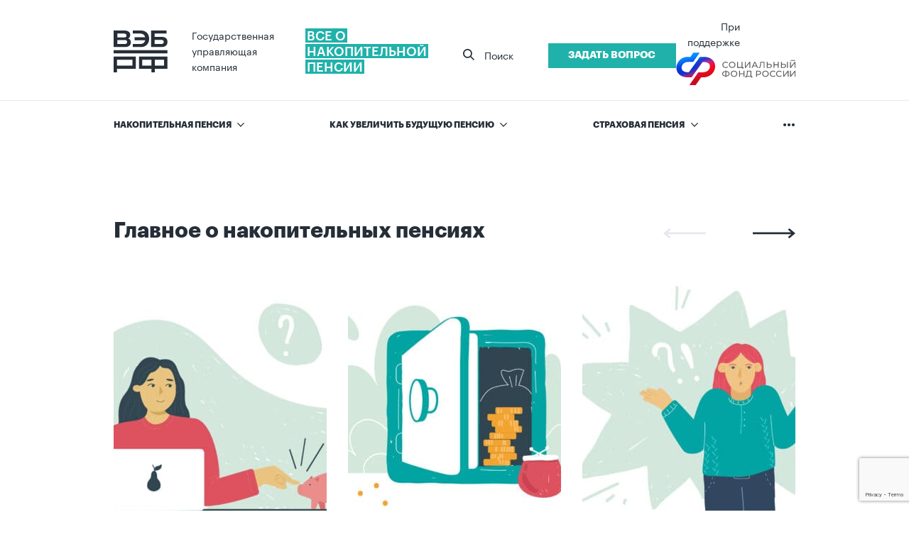

--- FILE ---
content_type: text/html; charset=UTF-8
request_url: https://pensiya.veb.ru/
body_size: 20955
content:
<!DOCTYPE html>
<html lang="ru-RU" prefix="og: http://ogp.me/ns# article: http://ogp.me/ns/article# profile: http://ogp.me/ns/profile# fb: http://ogp.me/ns/fb#">

<head>
	<!-- Google Tag Manager -->
	<script>
		(function(w, d, s, l, i) {
			w[l] = w[l] || [];
			w[l].push({
				'gtm.start': new Date().getTime(),
				event: 'gtm.js'
			});
			var f = d.getElementsByTagName(s)[0],
				j = d.createElement(s),
				dl = l != 'dataLayer' ? '&l=' + l : '';
			j.async = true;
			j.src =
				'https://www.googletagmanager.com/gtm.js?id=' + i + dl;
			f.parentNode.insertBefore(j, f);
		})(window, document, 'script', 'dataLayer', 'GTM-N7RSTGQ');
	</script>
	<!-- End Google Tag Manager -->

	<meta charset="UTF-8">
	<meta name="viewport" content="width=device-width">
	<meta name="google-site-verification" content="MotS624OoE31xCdzHy1nohxnSLOIkZ7rda2nrX-pgFg" />
	<meta property="og:image" content="/wp-includes/images/preview-fb.jpg">
	<meta property="vk:image" content="/wp-includes/images/preview-vk.jpg">
	<title>Главная - Портал о накопительной пенсии</title>
	<link rel="profile" href="http://gmpg.org/xfn/11">
	<link rel="pingback" href="https://pensiya.veb.ru/xmlrpc.php">
	<!--[if lt IE 9]>
		<script src="https://pensiya.veb.ru/wp-content/themes/veb/js/html5.js"></script>
		<![endif]-->
	<link rel="stylesheet" href="https://pensiya.veb.ru/wp-content/themes/veb/css/bootstrap.css" />
	<meta name='robots' content='index, follow, max-image-preview:large, max-snippet:-1, max-video-preview:-1' />

<!-- Google Tag Manager for WordPress by gtm4wp.com -->
<script data-cfasync="false" data-pagespeed-no-defer type="text/javascript">//<![CDATA[
	var gtm4wp_datalayer_name = "dataLayer";
	var dataLayer = dataLayer || [];
//]]>
</script>
<!-- End Google Tag Manager for WordPress by gtm4wp.com -->
	<!-- This site is optimized with the Yoast SEO plugin v21.9.1 - https://yoast.com/wordpress/plugins/seo/ -->
	<meta name="description" content="Главная. Подробнее на нашем портале о накопительной пенсии. Сайт государственной управляющей компании ВЭБ.РФ." />
	<link rel="canonical" href="https://pensiya.veb.ru/" />
	<meta property="og:locale" content="ru_RU" />
	<meta property="og:type" content="website" />
	<meta property="og:title" content="Главная - Портал о накопительной пенсии" />
	<meta property="og:description" content="Главная. Подробнее на нашем портале о накопительной пенсии. Сайт государственной управляющей компании ВЭБ.РФ." />
	<meta property="og:url" content="https://pensiya.veb.ru/" />
	<meta property="og:site_name" content="Портал о накопительной пенсии" />
	<meta property="article:modified_time" content="2021-03-05T13:47:00+00:00" />
	<meta name="twitter:card" content="summary_large_image" />
	<script type="application/ld+json" class="yoast-schema-graph">{"@context":"https://schema.org","@graph":[{"@type":"WebPage","@id":"https://pensiya.veb.ru/","url":"https://pensiya.veb.ru/","name":"Главная - Портал о накопительной пенсии","isPartOf":{"@id":"https://pensiya.veb.ru/#website"},"datePublished":"2016-05-10T03:48:21+00:00","dateModified":"2021-03-05T13:47:00+00:00","description":"Главная. Подробнее на нашем портале о накопительной пенсии. Сайт государственной управляющей компании ВЭБ.РФ.","breadcrumb":{"@id":"https://pensiya.veb.ru/#breadcrumb"},"inLanguage":"ru-RU","potentialAction":[{"@type":"ReadAction","target":["https://pensiya.veb.ru/"]}]},{"@type":"BreadcrumbList","@id":"https://pensiya.veb.ru/#breadcrumb","itemListElement":[{"@type":"ListItem","position":1,"name":"Home"}]},{"@type":"WebSite","@id":"https://pensiya.veb.ru/#website","url":"https://pensiya.veb.ru/","name":"Портал о накопительной пенсии","description":"Портал о накопительной пенсии","inLanguage":"ru-RU"}]}</script>
	<!-- / Yoast SEO plugin. -->


<link rel='dns-prefetch' href='//www.google.com' />
<link rel='dns-prefetch' href='//code.jquery.com' />
<link rel="alternate" type="application/rss+xml" title="Портал о накопительной пенсии &raquo; Лента" href="https://pensiya.veb.ru/feed/" />
<link rel="alternate" type="application/rss+xml" title="Портал о накопительной пенсии &raquo; Лента комментариев" href="https://pensiya.veb.ru/comments/feed/" />
<link rel="alternate" type="application/rss+xml" title="Портал о накопительной пенсии &raquo; Лента комментариев к &laquo;Главная&raquo;" href="https://pensiya.veb.ru/sample-page/feed/" />
<script type="text/javascript">
/* <![CDATA[ */
window._wpemojiSettings = {"baseUrl":"https:\/\/s.w.org\/images\/core\/emoji\/14.0.0\/72x72\/","ext":".png","svgUrl":"https:\/\/s.w.org\/images\/core\/emoji\/14.0.0\/svg\/","svgExt":".svg","source":{"concatemoji":"https:\/\/pensiya.veb.ru\/wp-includes\/js\/wp-emoji-release.min.js?ver=6.4.7"}};
/*! This file is auto-generated */
!function(i,n){var o,s,e;function c(e){try{var t={supportTests:e,timestamp:(new Date).valueOf()};sessionStorage.setItem(o,JSON.stringify(t))}catch(e){}}function p(e,t,n){e.clearRect(0,0,e.canvas.width,e.canvas.height),e.fillText(t,0,0);var t=new Uint32Array(e.getImageData(0,0,e.canvas.width,e.canvas.height).data),r=(e.clearRect(0,0,e.canvas.width,e.canvas.height),e.fillText(n,0,0),new Uint32Array(e.getImageData(0,0,e.canvas.width,e.canvas.height).data));return t.every(function(e,t){return e===r[t]})}function u(e,t,n){switch(t){case"flag":return n(e,"\ud83c\udff3\ufe0f\u200d\u26a7\ufe0f","\ud83c\udff3\ufe0f\u200b\u26a7\ufe0f")?!1:!n(e,"\ud83c\uddfa\ud83c\uddf3","\ud83c\uddfa\u200b\ud83c\uddf3")&&!n(e,"\ud83c\udff4\udb40\udc67\udb40\udc62\udb40\udc65\udb40\udc6e\udb40\udc67\udb40\udc7f","\ud83c\udff4\u200b\udb40\udc67\u200b\udb40\udc62\u200b\udb40\udc65\u200b\udb40\udc6e\u200b\udb40\udc67\u200b\udb40\udc7f");case"emoji":return!n(e,"\ud83e\udef1\ud83c\udffb\u200d\ud83e\udef2\ud83c\udfff","\ud83e\udef1\ud83c\udffb\u200b\ud83e\udef2\ud83c\udfff")}return!1}function f(e,t,n){var r="undefined"!=typeof WorkerGlobalScope&&self instanceof WorkerGlobalScope?new OffscreenCanvas(300,150):i.createElement("canvas"),a=r.getContext("2d",{willReadFrequently:!0}),o=(a.textBaseline="top",a.font="600 32px Arial",{});return e.forEach(function(e){o[e]=t(a,e,n)}),o}function t(e){var t=i.createElement("script");t.src=e,t.defer=!0,i.head.appendChild(t)}"undefined"!=typeof Promise&&(o="wpEmojiSettingsSupports",s=["flag","emoji"],n.supports={everything:!0,everythingExceptFlag:!0},e=new Promise(function(e){i.addEventListener("DOMContentLoaded",e,{once:!0})}),new Promise(function(t){var n=function(){try{var e=JSON.parse(sessionStorage.getItem(o));if("object"==typeof e&&"number"==typeof e.timestamp&&(new Date).valueOf()<e.timestamp+604800&&"object"==typeof e.supportTests)return e.supportTests}catch(e){}return null}();if(!n){if("undefined"!=typeof Worker&&"undefined"!=typeof OffscreenCanvas&&"undefined"!=typeof URL&&URL.createObjectURL&&"undefined"!=typeof Blob)try{var e="postMessage("+f.toString()+"("+[JSON.stringify(s),u.toString(),p.toString()].join(",")+"));",r=new Blob([e],{type:"text/javascript"}),a=new Worker(URL.createObjectURL(r),{name:"wpTestEmojiSupports"});return void(a.onmessage=function(e){c(n=e.data),a.terminate(),t(n)})}catch(e){}c(n=f(s,u,p))}t(n)}).then(function(e){for(var t in e)n.supports[t]=e[t],n.supports.everything=n.supports.everything&&n.supports[t],"flag"!==t&&(n.supports.everythingExceptFlag=n.supports.everythingExceptFlag&&n.supports[t]);n.supports.everythingExceptFlag=n.supports.everythingExceptFlag&&!n.supports.flag,n.DOMReady=!1,n.readyCallback=function(){n.DOMReady=!0}}).then(function(){return e}).then(function(){var e;n.supports.everything||(n.readyCallback(),(e=n.source||{}).concatemoji?t(e.concatemoji):e.wpemoji&&e.twemoji&&(t(e.twemoji),t(e.wpemoji)))}))}((window,document),window._wpemojiSettings);
/* ]]> */
</script>
<style id='wp-emoji-styles-inline-css' type='text/css'>

	img.wp-smiley, img.emoji {
		display: inline !important;
		border: none !important;
		box-shadow: none !important;
		height: 1em !important;
		width: 1em !important;
		margin: 0 0.07em !important;
		vertical-align: -0.1em !important;
		background: none !important;
		padding: 0 !important;
	}
</style>
<link rel='stylesheet' id='wp-block-library-css' href='https://pensiya.veb.ru/wp-includes/css/dist/block-library/style.min.css?ver=6.4.7' type='text/css' media='all' />
<style id='classic-theme-styles-inline-css' type='text/css'>
/*! This file is auto-generated */
.wp-block-button__link{color:#fff;background-color:#32373c;border-radius:9999px;box-shadow:none;text-decoration:none;padding:calc(.667em + 2px) calc(1.333em + 2px);font-size:1.125em}.wp-block-file__button{background:#32373c;color:#fff;text-decoration:none}
</style>
<style id='global-styles-inline-css' type='text/css'>
body{--wp--preset--color--black: #000000;--wp--preset--color--cyan-bluish-gray: #abb8c3;--wp--preset--color--white: #ffffff;--wp--preset--color--pale-pink: #f78da7;--wp--preset--color--vivid-red: #cf2e2e;--wp--preset--color--luminous-vivid-orange: #ff6900;--wp--preset--color--luminous-vivid-amber: #fcb900;--wp--preset--color--light-green-cyan: #7bdcb5;--wp--preset--color--vivid-green-cyan: #00d084;--wp--preset--color--pale-cyan-blue: #8ed1fc;--wp--preset--color--vivid-cyan-blue: #0693e3;--wp--preset--color--vivid-purple: #9b51e0;--wp--preset--gradient--vivid-cyan-blue-to-vivid-purple: linear-gradient(135deg,rgba(6,147,227,1) 0%,rgb(155,81,224) 100%);--wp--preset--gradient--light-green-cyan-to-vivid-green-cyan: linear-gradient(135deg,rgb(122,220,180) 0%,rgb(0,208,130) 100%);--wp--preset--gradient--luminous-vivid-amber-to-luminous-vivid-orange: linear-gradient(135deg,rgba(252,185,0,1) 0%,rgba(255,105,0,1) 100%);--wp--preset--gradient--luminous-vivid-orange-to-vivid-red: linear-gradient(135deg,rgba(255,105,0,1) 0%,rgb(207,46,46) 100%);--wp--preset--gradient--very-light-gray-to-cyan-bluish-gray: linear-gradient(135deg,rgb(238,238,238) 0%,rgb(169,184,195) 100%);--wp--preset--gradient--cool-to-warm-spectrum: linear-gradient(135deg,rgb(74,234,220) 0%,rgb(151,120,209) 20%,rgb(207,42,186) 40%,rgb(238,44,130) 60%,rgb(251,105,98) 80%,rgb(254,248,76) 100%);--wp--preset--gradient--blush-light-purple: linear-gradient(135deg,rgb(255,206,236) 0%,rgb(152,150,240) 100%);--wp--preset--gradient--blush-bordeaux: linear-gradient(135deg,rgb(254,205,165) 0%,rgb(254,45,45) 50%,rgb(107,0,62) 100%);--wp--preset--gradient--luminous-dusk: linear-gradient(135deg,rgb(255,203,112) 0%,rgb(199,81,192) 50%,rgb(65,88,208) 100%);--wp--preset--gradient--pale-ocean: linear-gradient(135deg,rgb(255,245,203) 0%,rgb(182,227,212) 50%,rgb(51,167,181) 100%);--wp--preset--gradient--electric-grass: linear-gradient(135deg,rgb(202,248,128) 0%,rgb(113,206,126) 100%);--wp--preset--gradient--midnight: linear-gradient(135deg,rgb(2,3,129) 0%,rgb(40,116,252) 100%);--wp--preset--font-size--small: 13px;--wp--preset--font-size--medium: 20px;--wp--preset--font-size--large: 36px;--wp--preset--font-size--x-large: 42px;--wp--preset--spacing--20: 0.44rem;--wp--preset--spacing--30: 0.67rem;--wp--preset--spacing--40: 1rem;--wp--preset--spacing--50: 1.5rem;--wp--preset--spacing--60: 2.25rem;--wp--preset--spacing--70: 3.38rem;--wp--preset--spacing--80: 5.06rem;--wp--preset--shadow--natural: 6px 6px 9px rgba(0, 0, 0, 0.2);--wp--preset--shadow--deep: 12px 12px 50px rgba(0, 0, 0, 0.4);--wp--preset--shadow--sharp: 6px 6px 0px rgba(0, 0, 0, 0.2);--wp--preset--shadow--outlined: 6px 6px 0px -3px rgba(255, 255, 255, 1), 6px 6px rgba(0, 0, 0, 1);--wp--preset--shadow--crisp: 6px 6px 0px rgba(0, 0, 0, 1);}:where(.is-layout-flex){gap: 0.5em;}:where(.is-layout-grid){gap: 0.5em;}body .is-layout-flow > .alignleft{float: left;margin-inline-start: 0;margin-inline-end: 2em;}body .is-layout-flow > .alignright{float: right;margin-inline-start: 2em;margin-inline-end: 0;}body .is-layout-flow > .aligncenter{margin-left: auto !important;margin-right: auto !important;}body .is-layout-constrained > .alignleft{float: left;margin-inline-start: 0;margin-inline-end: 2em;}body .is-layout-constrained > .alignright{float: right;margin-inline-start: 2em;margin-inline-end: 0;}body .is-layout-constrained > .aligncenter{margin-left: auto !important;margin-right: auto !important;}body .is-layout-constrained > :where(:not(.alignleft):not(.alignright):not(.alignfull)){max-width: var(--wp--style--global--content-size);margin-left: auto !important;margin-right: auto !important;}body .is-layout-constrained > .alignwide{max-width: var(--wp--style--global--wide-size);}body .is-layout-flex{display: flex;}body .is-layout-flex{flex-wrap: wrap;align-items: center;}body .is-layout-flex > *{margin: 0;}body .is-layout-grid{display: grid;}body .is-layout-grid > *{margin: 0;}:where(.wp-block-columns.is-layout-flex){gap: 2em;}:where(.wp-block-columns.is-layout-grid){gap: 2em;}:where(.wp-block-post-template.is-layout-flex){gap: 1.25em;}:where(.wp-block-post-template.is-layout-grid){gap: 1.25em;}.has-black-color{color: var(--wp--preset--color--black) !important;}.has-cyan-bluish-gray-color{color: var(--wp--preset--color--cyan-bluish-gray) !important;}.has-white-color{color: var(--wp--preset--color--white) !important;}.has-pale-pink-color{color: var(--wp--preset--color--pale-pink) !important;}.has-vivid-red-color{color: var(--wp--preset--color--vivid-red) !important;}.has-luminous-vivid-orange-color{color: var(--wp--preset--color--luminous-vivid-orange) !important;}.has-luminous-vivid-amber-color{color: var(--wp--preset--color--luminous-vivid-amber) !important;}.has-light-green-cyan-color{color: var(--wp--preset--color--light-green-cyan) !important;}.has-vivid-green-cyan-color{color: var(--wp--preset--color--vivid-green-cyan) !important;}.has-pale-cyan-blue-color{color: var(--wp--preset--color--pale-cyan-blue) !important;}.has-vivid-cyan-blue-color{color: var(--wp--preset--color--vivid-cyan-blue) !important;}.has-vivid-purple-color{color: var(--wp--preset--color--vivid-purple) !important;}.has-black-background-color{background-color: var(--wp--preset--color--black) !important;}.has-cyan-bluish-gray-background-color{background-color: var(--wp--preset--color--cyan-bluish-gray) !important;}.has-white-background-color{background-color: var(--wp--preset--color--white) !important;}.has-pale-pink-background-color{background-color: var(--wp--preset--color--pale-pink) !important;}.has-vivid-red-background-color{background-color: var(--wp--preset--color--vivid-red) !important;}.has-luminous-vivid-orange-background-color{background-color: var(--wp--preset--color--luminous-vivid-orange) !important;}.has-luminous-vivid-amber-background-color{background-color: var(--wp--preset--color--luminous-vivid-amber) !important;}.has-light-green-cyan-background-color{background-color: var(--wp--preset--color--light-green-cyan) !important;}.has-vivid-green-cyan-background-color{background-color: var(--wp--preset--color--vivid-green-cyan) !important;}.has-pale-cyan-blue-background-color{background-color: var(--wp--preset--color--pale-cyan-blue) !important;}.has-vivid-cyan-blue-background-color{background-color: var(--wp--preset--color--vivid-cyan-blue) !important;}.has-vivid-purple-background-color{background-color: var(--wp--preset--color--vivid-purple) !important;}.has-black-border-color{border-color: var(--wp--preset--color--black) !important;}.has-cyan-bluish-gray-border-color{border-color: var(--wp--preset--color--cyan-bluish-gray) !important;}.has-white-border-color{border-color: var(--wp--preset--color--white) !important;}.has-pale-pink-border-color{border-color: var(--wp--preset--color--pale-pink) !important;}.has-vivid-red-border-color{border-color: var(--wp--preset--color--vivid-red) !important;}.has-luminous-vivid-orange-border-color{border-color: var(--wp--preset--color--luminous-vivid-orange) !important;}.has-luminous-vivid-amber-border-color{border-color: var(--wp--preset--color--luminous-vivid-amber) !important;}.has-light-green-cyan-border-color{border-color: var(--wp--preset--color--light-green-cyan) !important;}.has-vivid-green-cyan-border-color{border-color: var(--wp--preset--color--vivid-green-cyan) !important;}.has-pale-cyan-blue-border-color{border-color: var(--wp--preset--color--pale-cyan-blue) !important;}.has-vivid-cyan-blue-border-color{border-color: var(--wp--preset--color--vivid-cyan-blue) !important;}.has-vivid-purple-border-color{border-color: var(--wp--preset--color--vivid-purple) !important;}.has-vivid-cyan-blue-to-vivid-purple-gradient-background{background: var(--wp--preset--gradient--vivid-cyan-blue-to-vivid-purple) !important;}.has-light-green-cyan-to-vivid-green-cyan-gradient-background{background: var(--wp--preset--gradient--light-green-cyan-to-vivid-green-cyan) !important;}.has-luminous-vivid-amber-to-luminous-vivid-orange-gradient-background{background: var(--wp--preset--gradient--luminous-vivid-amber-to-luminous-vivid-orange) !important;}.has-luminous-vivid-orange-to-vivid-red-gradient-background{background: var(--wp--preset--gradient--luminous-vivid-orange-to-vivid-red) !important;}.has-very-light-gray-to-cyan-bluish-gray-gradient-background{background: var(--wp--preset--gradient--very-light-gray-to-cyan-bluish-gray) !important;}.has-cool-to-warm-spectrum-gradient-background{background: var(--wp--preset--gradient--cool-to-warm-spectrum) !important;}.has-blush-light-purple-gradient-background{background: var(--wp--preset--gradient--blush-light-purple) !important;}.has-blush-bordeaux-gradient-background{background: var(--wp--preset--gradient--blush-bordeaux) !important;}.has-luminous-dusk-gradient-background{background: var(--wp--preset--gradient--luminous-dusk) !important;}.has-pale-ocean-gradient-background{background: var(--wp--preset--gradient--pale-ocean) !important;}.has-electric-grass-gradient-background{background: var(--wp--preset--gradient--electric-grass) !important;}.has-midnight-gradient-background{background: var(--wp--preset--gradient--midnight) !important;}.has-small-font-size{font-size: var(--wp--preset--font-size--small) !important;}.has-medium-font-size{font-size: var(--wp--preset--font-size--medium) !important;}.has-large-font-size{font-size: var(--wp--preset--font-size--large) !important;}.has-x-large-font-size{font-size: var(--wp--preset--font-size--x-large) !important;}
.wp-block-navigation a:where(:not(.wp-element-button)){color: inherit;}
:where(.wp-block-post-template.is-layout-flex){gap: 1.25em;}:where(.wp-block-post-template.is-layout-grid){gap: 1.25em;}
:where(.wp-block-columns.is-layout-flex){gap: 2em;}:where(.wp-block-columns.is-layout-grid){gap: 2em;}
.wp-block-pullquote{font-size: 1.5em;line-height: 1.6;}
</style>
<link rel='stylesheet' id='contact-form-7-css' href='https://pensiya.veb.ru/wp-content/plugins/contact-form-7/includes/css/styles.css?ver=5.1.4' type='text/css' media='all' />
<link rel='stylesheet' id='wp-postratings-css' href='https://pensiya.veb.ru/wp-content/plugins/wp-postratings/css/postratings-css.css?ver=1.86.2' type='text/css' media='all' />
<link rel='stylesheet' id='search-filter-plugin-styles-css' href='https://pensiya.veb.ru/wp-content/plugins/Search___Filter_Pro_%5Bv2.3.3%5D/public/assets/css/search-filter.min.css?ver=2.4.2' type='text/css' media='all' />
<link rel='stylesheet' id='veb-style-css' href='https://pensiya.veb.ru/wp-content/themes/veb/style.css?ver=2021-11-03' type='text/css' media='all' />
<link rel='stylesheet' id='tablepress-default-css' href='https://pensiya.veb.ru/wp-content/plugins/tablepress/css/build/default.css?ver=2.2.4' type='text/css' media='all' />
<script type="text/javascript" src="//ajax.googleapis.com/ajax/libs/jquery/1/jquery.min.js?ver=6.4.7" id="jquery-core-js"></script>
<script type="text/javascript" src="https://pensiya.veb.ru/wp-content/plugins/enable-jquery-migrate-helper/js/jquery-migrate/jquery-migrate-1.4.1-wp.js?ver=1.4.1-wp" id="jquery-migrate-js"></script>
<script type="text/javascript" id="search-filter-plugin-build-js-extra">
/* <![CDATA[ */
var SF_LDATA = {"ajax_url":"https:\/\/pensiya.veb.ru\/wp-admin\/admin-ajax.php","home_url":"https:\/\/pensiya.veb.ru\/"};
/* ]]> */
</script>
<script type="text/javascript" src="https://pensiya.veb.ru/wp-content/plugins/Search___Filter_Pro_%5Bv2.3.3%5D/public/assets/js/search-filter-build.min.js?ver=2.4.2" id="search-filter-plugin-build-js"></script>
<script type="text/javascript" src="https://pensiya.veb.ru/wp-content/plugins/Search___Filter_Pro_%5Bv2.3.3%5D/public/assets/js/chosen.jquery.min.js?ver=2.4.2" id="search-filter-plugin-chosen-js"></script>
<script type="text/javascript" src="https://pensiya.veb.ru/wp-content/plugins/duracelltomi-google-tag-manager/js/gtm4wp-form-move-tracker.js?ver=1.10.1" id="gtm4wp-form-move-tracker-js"></script>
<script type="text/javascript" src="//code.jquery.com/ui/1.11.4/jquery-ui.js?ver=6.4.7" id="jquery-ui-js"></script>
<script type="text/javascript" src="https://pensiya.veb.ru/wp-content/themes/veb/js/ingevents.4.0.8.js?ver=6.4.7" id="ingevents-js"></script>
<script type="text/javascript" src="https://pensiya.veb.ru/wp-content/themes/veb/js/script.js?ver=5.3.4" id="script-js"></script>
<link rel="https://api.w.org/" href="https://pensiya.veb.ru/wp-json/" /><link rel="alternate" type="application/json" href="https://pensiya.veb.ru/wp-json/wp/v2/pages/2" /><link rel="EditURI" type="application/rsd+xml" title="RSD" href="https://pensiya.veb.ru/xmlrpc.php?rsd" />
<meta name="generator" content="WordPress 6.4.7" />
<link rel='shortlink' href='https://pensiya.veb.ru/' />
<link rel="alternate" type="application/json+oembed" href="https://pensiya.veb.ru/wp-json/oembed/1.0/embed?url=https%3A%2F%2Fpensiya.veb.ru%2F" />
<link rel="alternate" type="text/xml+oembed" href="https://pensiya.veb.ru/wp-json/oembed/1.0/embed?url=https%3A%2F%2Fpensiya.veb.ru%2F&#038;format=xml" />

<!-- Google Tag Manager for WordPress by gtm4wp.com -->
<script data-cfasync="false" data-pagespeed-no-defer type="text/javascript">//<![CDATA[//]]>
</script>
<!-- End Google Tag Manager for WordPress by gtm4wp.com --><link rel="icon" href="https://pensiya.veb.ru/wp-content/uploads/2024/01/cropped-icon-1-32x32.png" sizes="32x32" />
<link rel="icon" href="https://pensiya.veb.ru/wp-content/uploads/2024/01/cropped-icon-1-192x192.png" sizes="192x192" />
<link rel="apple-touch-icon" href="https://pensiya.veb.ru/wp-content/uploads/2024/01/cropped-icon-1-180x180.png" />
<meta name="msapplication-TileImage" content="https://pensiya.veb.ru/wp-content/uploads/2024/01/cropped-icon-1-270x270.png" />
	<link rel="stylesheet" href="https://pensiya.veb.ru/wp-content/themes/veb/css/media.css" />
	<script src="https://kit.fontawesome.com/595622da43.js"></script>
	<link rel="stylesheet" type="text/css" href="https://pensiya.veb.ru/wp-content/themes/veb/swiper/swiper.min.css" />
	<script type="text/javascript" src="https://pensiya.veb.ru/wp-content/themes/veb/swiper/swiper.min.js"></script>
	<script type="text/javascript" src="https://pensiya.veb.ru/wp-content/themes/veb/js/comments.js"></script>
	<link rel="stylesheet" type="text/css" href="https://pensiya.veb.ru/wp-content/themes/veb/fancybox/jquery.fancybox.min.css" />
	<script type="text/javascript" src="https://pensiya.veb.ru/wp-content/themes/veb/fancybox/jquery.fancybox.min.js"></script>
	<script src="https://yastatic.net/es5-shims/0.0.2/es5-shims.min.js"></script>
	<script src="https://yastatic.net/share2/share.js"></script>
	<script src="/wp-content/themes/veb/js/scrolltop.js"></script>
			<meta name="yandex-verification" content="d47f0033ab726a2c" />
		<script async charset="UTF-8" src="https://pensiyaveb.ramfy.ru/push/vp757sxwarb8f.js"></script>
</head>

<body class="home page-template page-template-front-page page-template-front-page-php page page-id-2">
	<!-- Google Tag Manager (noscript) -->
	<noscript><iframe src="https://www.googletagmanager.com/ns.html?id=GTM-N7RSTGQ" height="0" width="0" style="display:none;visibility:hidden"></iframe></noscript>
	<!-- End Google Tag Manager (noscript) -->

	<header class="stHeadSlick">
		<div class="container-search">
			<div class="container-search-form">
				<div class="container">
					<form role="search" method="get" id="searchform" action="https://pensiya.veb.ru/" >
	<div class="icon-search"> <img src="https://pensiya.veb.ru/wp-content/themes/veb/images/icons/search-big.svg" alt=""></div>
	<div class="input">
		<input class="stSearch" type="text" value="" name="s" id="s" placeholder="Поиск" />
		<input type="submit" id="searchsubmit" value="Найти" />
	</div>
	<div class="close-seacrh"><img src="https://pensiya.veb.ru/wp-content/themes/veb/images/icons/close.svg" alt=""></div>
</form>				</div>
			</div>
		</div>
		<div class="container">
			<div class="nav">
				<div class="logo">
					<a class="home-link" href="https://pensiya.veb.ru/" title="Портал о накопительной пенсии" rel="home"><img src="https://pensiya.veb.ru/wp-content/themes/veb/images/logo.svg" alt="Государственная управляющая компания ВЭБ.РФ" /></a>
				</div>
				<div class="description">Государственная <br /> управляющая <br /> компания</div>
				<div class="d-xl-none container-btn-menu">
					<div class="btn-menu"><span></span><span></span></div>
				</div>
				<div class="d-md-none d-lg-block t text-left">
					<div><span>Все о</span> <br /> <span>накопительной</span> <br /> <span>пенсии</span></div>
				</div>
				<div class="btn-search d-none d-md-block"><span>Поиск</span></div>
				<div class="d-md-none d-lg-block stHeadButton"><a data-fancybox="" href="#question" class="btn bg-green">Задать вопрос</a>
				<!-- <a href="/nakopitelnaja-pensija/kalkuljatorom-rascheta-nakopitelnoj-pensii/#4" class="btn bg-green">Калькулятор</a> -->
			</div>
				<div class="support t text-right d-none d-xl-block stHeadTExtPodd">При информационной поддержке</div>
				<a rel="nofollow" href="http://www.pfrf.ru" target="_blank" class="pfr d-none d-md-block">
					<div class="support t text-right d-none d-md-block d-xl-none">При поддержке</div>
					<img src="https://pensiya.veb.ru/wp-content/themes/veb/images/pfr-logo.svg" />
				</a>
			</div>
		</div>
		<div class="stDescMenu" itemscope itemtype="http://www.schema.org/SiteNavigationElement">
			<div class="container-menu-header d-none d-xl-block"><ul id="header-menu" class="container header-menu"><li id="menu-item-302" class="menu-item menu-item-type-taxonomy menu-item-object-category menu-item-has-children menu-item-302"><a itemprop="url" href="https://pensiya.veb.ru/nakopitelnaja-pensija/">Накопительная пенсия</a><span></span>
<ul class="sub-menu">
	<li id="menu-item-2344" class="menu-item menu-item-type-post_type menu-item-object-post menu-item-2344"><a itemprop="url" href="https://pensiya.veb.ru/nakopitelnaja-pensija/socialnyj-fond-rossii-obedinit-pfr-i-fss/">Социальный фонд России объединил ПФР и ФСС</a><span></span></li>
	<li id="menu-item-319" class="menu-item menu-item-type-post_type menu-item-object-post menu-item-319"><a itemprop="url" href="https://pensiya.veb.ru/nakopitelnaja-pensija/chto-takoe-nakopitelnaja-pensija/">Что такое накопительная пенсия</a><span></span></li>
	<li id="menu-item-316" class="menu-item menu-item-type-post_type menu-item-object-post menu-item-316"><a itemprop="url" href="https://pensiya.veb.ru/nakopitelnaja-pensija/u-kogo-est-nakopitelnaja-pensija/">У кого есть накопительная пенсия</a><span></span></li>
	<li id="menu-item-310" class="menu-item menu-item-type-post_type menu-item-object-post menu-item-310"><a itemprop="url" href="https://pensiya.veb.ru/nakopitelnaja-pensija/kak-poluchit-nakopitelnuju-pensiju/">Как получить накопительную пенсию</a><span></span></li>
	<li id="menu-item-312" class="menu-item menu-item-type-post_type menu-item-object-post menu-item-312"><a itemprop="url" href="https://pensiya.veb.ru/nakopitelnaja-pensija/kak-uznat-strahovshhika-i-razmer-nakopitelnoj-pensii/">Как узнать размер накоплений и где они находятся</a><span></span></li>
	<li id="menu-item-318" class="menu-item menu-item-type-post_type menu-item-object-post menu-item-318"><a itemprop="url" href="https://pensiya.veb.ru/nakopitelnaja-pensija/chto-oznachaet-zamorozka-pensionnyh-nakoplenij/">Что такое заморозка пенсионных накоплений</a><span></span></li>
	<li id="menu-item-314" class="menu-item menu-item-type-post_type menu-item-object-post menu-item-314"><a itemprop="url" href="https://pensiya.veb.ru/nakopitelnaja-pensija/mozhno-li-poluchit-nakopitelnuju-pensiju-dosrochno/">Досрочное получение накопительной пенсии</a><span></span></li>
	<li id="menu-item-304" class="menu-item menu-item-type-post_type menu-item-object-post menu-item-304"><a itemprop="url" href="https://pensiya.veb.ru/nakopitelnaja-pensija/edinovremennaja-vyplata-nakopitelnoj-pensii/">Единовременная выплата накопительной пенсии</a><span></span></li>
	<li id="menu-item-307" class="menu-item menu-item-type-post_type menu-item-object-post menu-item-307"><a itemprop="url" href="https://pensiya.veb.ru/nakopitelnaja-pensija/kak-nasleduetsja-nakopitelnaja-pensija/">Как наследуется накопительная пенсия</a><span></span></li>
	<li id="menu-item-320" class="menu-item menu-item-type-post_type menu-item-object-post menu-item-320"><a itemprop="url" href="https://pensiya.veb.ru/nakopitelnaja-pensija/chto-takoe-npf/">Что такое НПФ</a><span></span></li>
	<li id="menu-item-2446" class="menu-item menu-item-type-post_type menu-item-object-post menu-item-2446"><a itemprop="url" href="https://pensiya.veb.ru/nakopitelnaja-pensija/vypiska-o-nakoplenijah-kak-poluchit-bystro/">Выписка о накоплениях — как получить быстро?</a><span></span></li>
</ul>
</li>
<li id="menu-item-301" class="menu-item menu-item-type-taxonomy menu-item-object-category menu-item-has-children menu-item-301"><a itemprop="url" href="https://pensiya.veb.ru/kak-uvelichit-budushhuju-pensiju/">Как увеличить будущую пенсию</a><span></span>
<ul class="sub-menu">
	<li id="menu-item-2348" class="menu-item menu-item-type-post_type menu-item-object-post menu-item-2348"><a itemprop="url" href="https://pensiya.veb.ru/kak-uvelichit-budushhuju-pensiju/platjat-li-pensiju-mobilizovannym-i-kakie-im-polozheny-lgoty/">Платят ли пенсию мобилизованным и какие им положены льготы?</a><span></span></li>
	<li id="menu-item-309" class="menu-item menu-item-type-post_type menu-item-object-post menu-item-309"><a itemprop="url" href="https://pensiya.veb.ru/kak-uvelichit-budushhuju-pensiju/kak-perevesti-nakoplenija-drugomu-strahovshhiku/">Как перевести накопления в другой фонд</a><span></span></li>
	<li id="menu-item-751" class="menu-item menu-item-type-post_type menu-item-object-post menu-item-751"><a itemprop="url" href="https://pensiya.veb.ru/kak-uvelichit-budushhuju-pensiju/kak-vernut-nakoplenia/">Как вернуть накопления обратно в ПФР</a><span></span></li>
	<li id="menu-item-315" class="menu-item menu-item-type-post_type menu-item-object-post menu-item-315"><a itemprop="url" href="https://pensiya.veb.ru/kak-uvelichit-budushhuju-pensiju/pfr-ili-npf/">ПФР или НПФ: в чем разница</a><span></span></li>
	<li id="menu-item-306" class="menu-item menu-item-type-post_type menu-item-object-post menu-item-306"><a itemprop="url" href="https://pensiya.veb.ru/kak-uvelichit-budushhuju-pensiju/kak-izbezhat-poter-pri-smene-strahovshhika/">Как поменять НПФ без потери дохода</a><span></span></li>
	<li id="menu-item-311" class="menu-item menu-item-type-post_type menu-item-object-post menu-item-311"><a itemprop="url" href="https://pensiya.veb.ru/kak-uvelichit-budushhuju-pensiju/o-negosudarstvennom-pensionnom-obespechenii/">Что такое негосударственное пенсионное обеспечение</a><span></span></li>
	<li id="menu-item-823" class="menu-item menu-item-type-post_type menu-item-object-post menu-item-823"><a itemprop="url" href="https://pensiya.veb.ru/kak-uvelichit-budushhuju-pensiju/horosho-li-byt-molchunom/">Кто такие молчуны и выгодно ли быть молчуном</a><span></span></li>
	<li id="menu-item-1714" class="menu-item menu-item-type-post_type menu-item-object-post menu-item-1714"><a itemprop="url" href="https://pensiya.veb.ru/kak-uvelichit-budushhuju-pensiju/chto-takoe-veb-uk-rasshirennyi/">Что такое ВЭБ УК Расширенный</a><span></span></li>
	<li id="menu-item-2129" class="menu-item menu-item-type-post_type menu-item-object-post menu-item-2129"><a itemprop="url" href="https://pensiya.veb.ru/kak-uvelichit-budushhuju-pensiju/kak-sravnit-dohodnost-investirovanija-sredstv-pensionnyh-nakoplenij/">Как сравнить доходность фондов</a><span></span></li>
	<li id="menu-item-2250" class="menu-item menu-item-type-post_type menu-item-object-post menu-item-2250"><a itemprop="url" href="https://pensiya.veb.ru/kak-uvelichit-budushhuju-pensiju/5-voprosov-pensionnomu-agentu/">Предлагают перевести накопления? Задайте эти вопросы</a><span></span></li>
</ul>
</li>
<li id="menu-item-1657" class="menu-item menu-item-type-taxonomy menu-item-object-category menu-item-has-children menu-item-1657"><a itemprop="url" href="https://pensiya.veb.ru/straxovaya-pensiya/">Страховая пенсия</a><span></span>
<ul class="sub-menu">
	<li id="menu-item-1660" class="menu-item menu-item-type-post_type menu-item-object-post menu-item-1660"><a itemprop="url" href="https://pensiya.veb.ru/straxovaya-pensiya/chto-takoe-straxovaya-pensiya/">Что такое страховая пенсия</a><span></span></li>
	<li id="menu-item-1674" class="menu-item menu-item-type-post_type menu-item-object-post menu-item-1674"><a itemprop="url" href="https://pensiya.veb.ru/straxovaya-pensiya/snils/">Зачем нужен СНИЛС и как его получить</a><span></span></li>
	<li id="menu-item-1713" class="menu-item menu-item-type-post_type menu-item-object-post menu-item-1713"><a itemprop="url" href="https://pensiya.veb.ru/straxovaya-pensiya/ops/">Обязательное пенсионное страхование (ОПС)</a><span></span></li>
</ul>
</li>
<li id="menu-item-2171" class="menu-item menu-item-type-taxonomy menu-item-object-category menu-item-has-children menu-item-2171"><a itemprop="url" href="https://pensiya.veb.ru/pensija-v-jekonomike/">Пенсия в экономике</a><span></span>
<ul class="sub-menu">
	<li id="menu-item-2173" class="menu-item menu-item-type-post_type menu-item-object-post menu-item-2173"><a itemprop="url" href="https://pensiya.veb.ru/pensija-v-jekonomike/kak-nakoplenija-molchunov-rabotajut-v-realnoj-jekonomike/">Как накопления «молчунов» работают в реальной экономике</a><span></span></li>
	<li id="menu-item-2172" class="menu-item menu-item-type-post_type menu-item-object-post menu-item-2172"><a itemprop="url" href="https://pensiya.veb.ru/pensija-v-jekonomike/pomogut-li-akcii-nakopit-na-pensiju/">Помогут ли акции накопить на пенсию?</a><span></span></li>
</ul>
</li>
<li id="menu-item-2241" class="menu-item menu-item-type-post_type menu-item-object-post menu-item-2241"><a itemprop="url" href="https://pensiya.veb.ru/kak-uvelichit-budushhuju-pensiju/kak-sravnit-dohodnost-investirovanija-sredstv-pensionnyh-nakoplenij/">Доходность</a><span></span></li>
<li id="menu-item-300" class="menu-item menu-item-type-post_type_archive menu-item-object-vopros-otvet menu-item-300"><a itemprop="url" href="https://pensiya.veb.ru/vopros-otvet/">Вопрос-Ответ</a><span></span></li>
</ul></div>		</div>

		<div class="container-menu-header d-none d-md-block d-xl-none" itemscope itemtype="http://www.schema.org/SiteNavigationElement">
			<ul id="header-menu" class="container header-menu"><li id="menu-item-465" class="menu-item menu-item-type-taxonomy menu-item-object-category menu-item-has-children menu-item-465"><a itemprop="url" href="https://pensiya.veb.ru/nakopitelnaja-pensija/">Накопительная пенсия</a><span></span>
<ul class="sub-menu">
	<li id="menu-item-467" class="menu-item menu-item-type-post_type menu-item-object-post menu-item-467"><a itemprop="url" href="https://pensiya.veb.ru/nakopitelnaja-pensija/chto-takoe-nakopitelnaja-pensija/">Что такое накопительная пенсия?</a><span></span></li>
	<li id="menu-item-947" class="menu-item menu-item-type-post_type menu-item-object-post menu-item-947"><a itemprop="url" href="https://pensiya.veb.ru/nakopitelnaja-pensija/u-kogo-est-nakopitelnaja-pensija/">У кого есть накопительная пенсия</a><span></span></li>
	<li id="menu-item-948" class="menu-item menu-item-type-post_type menu-item-object-post menu-item-948"><a itemprop="url" href="https://pensiya.veb.ru/nakopitelnaja-pensija/kak-poluchit-nakopitelnuju-pensiju/">Как получить накопительную пенсию</a><span></span></li>
	<li id="menu-item-949" class="menu-item menu-item-type-post_type menu-item-object-post menu-item-949"><a itemprop="url" href="https://pensiya.veb.ru/nakopitelnaja-pensija/kak-uznat-strahovshhika-i-razmer-nakopitelnoj-pensii/">Как узнать страховщика и размер накопительной пенсии</a><span></span></li>
	<li id="menu-item-950" class="menu-item menu-item-type-post_type menu-item-object-post menu-item-950"><a itemprop="url" href="https://pensiya.veb.ru/nakopitelnaja-pensija/chto-oznachaet-zamorozka-pensionnyh-nakoplenij/">Что означает заморозка пенсионных накоплений</a><span></span></li>
	<li id="menu-item-951" class="menu-item menu-item-type-post_type menu-item-object-post menu-item-951"><a itemprop="url" href="https://pensiya.veb.ru/nakopitelnaja-pensija/mozhno-li-poluchit-nakopitelnuju-pensiju-dosrochno/">Досрочное получение накопительной пенсии</a><span></span></li>
	<li id="menu-item-952" class="menu-item menu-item-type-post_type menu-item-object-post menu-item-952"><a itemprop="url" href="https://pensiya.veb.ru/nakopitelnaja-pensija/edinovremennaja-vyplata-nakopitelnoj-pensii/">Единовременная выплата накопительной пенсии</a><span></span></li>
	<li id="menu-item-953" class="menu-item menu-item-type-post_type menu-item-object-post menu-item-953"><a itemprop="url" href="https://pensiya.veb.ru/nakopitelnaja-pensija/kak-nasleduetsja-nakopitelnaja-pensija/">Как наследуется накопительная пенсия</a><span></span></li>
	<li id="menu-item-954" class="menu-item menu-item-type-post_type menu-item-object-post menu-item-954"><a itemprop="url" href="https://pensiya.veb.ru/nakopitelnaja-pensija/kak-ne-stat-zhertvoj-pensionnyh-moshennikov/">Как не стать жертвой пенсионных мошенников</a><span></span></li>
	<li id="menu-item-955" class="menu-item menu-item-type-post_type menu-item-object-post menu-item-955"><a itemprop="url" href="https://pensiya.veb.ru/nakopitelnaja-pensija/chto-takoe-npf/">Что такое НПФ</a><span></span></li>
	<li id="menu-item-956" class="menu-item menu-item-type-post_type menu-item-object-post menu-item-956"><a itemprop="url" href="https://pensiya.veb.ru/nakopitelnaja-pensija/chto-delat-esli-u-npf-otozvali-licenziju/">Что делать, если у НПФ отозвали лицензию?</a><span></span></li>
</ul>
</li>
<li id="menu-item-466" class="menu-item menu-item-type-taxonomy menu-item-object-category menu-item-has-children menu-item-466"><a itemprop="url" href="https://pensiya.veb.ru/kak-uvelichit-budushhuju-pensiju/">Как увеличить будущую пенсию</a><span></span>
<ul class="sub-menu">
	<li id="menu-item-468" class="menu-item menu-item-type-post_type menu-item-object-post menu-item-468"><a itemprop="url" href="https://pensiya.veb.ru/kak-uvelichit-budushhuju-pensiju/kak-perevesti-nakoplenija-drugomu-strahovshhiku/">Как сменить страховщика</a><span></span></li>
	<li id="menu-item-958" class="menu-item menu-item-type-post_type menu-item-object-post menu-item-958"><a itemprop="url" href="https://pensiya.veb.ru/kak-uvelichit-budushhuju-pensiju/kak-vernut-nakoplenia/">Как вернуть накопления обратно в ПФР</a><span></span></li>
	<li id="menu-item-959" class="menu-item menu-item-type-post_type menu-item-object-post menu-item-959"><a itemprop="url" href="https://pensiya.veb.ru/kak-uvelichit-budushhuju-pensiju/pfr-ili-npf/">ПФР или НПФ</a><span></span></li>
	<li id="menu-item-960" class="menu-item menu-item-type-post_type menu-item-object-post menu-item-960"><a itemprop="url" href="https://pensiya.veb.ru/kak-uvelichit-budushhuju-pensiju/kak-izbezhat-poter-pri-smene-strahovshhika/">Как избежать потерь при смене страховщика</a><span></span></li>
	<li id="menu-item-961" class="menu-item menu-item-type-post_type menu-item-object-post menu-item-961"><a itemprop="url" href="https://pensiya.veb.ru/kak-uvelichit-budushhuju-pensiju/5-voprosov-pensionnomu-agentu/">5 вопросов пенсионному агенту</a><span></span></li>
	<li id="menu-item-962" class="menu-item menu-item-type-post_type menu-item-object-post menu-item-962"><a itemprop="url" href="https://pensiya.veb.ru/kak-uvelichit-budushhuju-pensiju/o-negosudarstvennom-pensionnom-obespechenii/">О негосударственном пенсионном обеспечении</a><span></span></li>
	<li id="menu-item-963" class="menu-item menu-item-type-post_type menu-item-object-post menu-item-963"><a itemprop="url" href="https://pensiya.veb.ru/kak-uvelichit-budushhuju-pensiju/horosho-li-byt-molchunom/">Кто такие молчуны и выгодно ли быть молчуном</a><span></span></li>
</ul>
</li>
<li id="menu-item-2181" class="menu-item menu-item-type-taxonomy menu-item-object-category menu-item-has-children menu-item-2181"><a itemprop="url" href="https://pensiya.veb.ru/straxovaya-pensiya/">Страховая пенсия</a><span></span>
<ul class="sub-menu">
	<li id="menu-item-2184" class="menu-item menu-item-type-post_type menu-item-object-post menu-item-2184"><a itemprop="url" href="https://pensiya.veb.ru/straxovaya-pensiya/chto-takoe-straxovaya-pensiya/">Что такое страховая пенсия, как она рассчитывается и как ее оформить</a><span></span></li>
	<li id="menu-item-2183" class="menu-item menu-item-type-post_type menu-item-object-post menu-item-2183"><a itemprop="url" href="https://pensiya.veb.ru/straxovaya-pensiya/snils/">Зачем нужен СНИЛС и как его получить</a><span></span></li>
	<li id="menu-item-2182" class="menu-item menu-item-type-post_type menu-item-object-post menu-item-2182"><a itemprop="url" href="https://pensiya.veb.ru/straxovaya-pensiya/ops/">Обязательное пенсионное страхование (ОПС)</a><span></span></li>
</ul>
</li>
<li id="menu-item-477" class="points menu-item menu-item-type-custom menu-item-object-custom menu-item-has-children menu-item-477"><a>&#8230;</a><span></span>
<ul class="sub-menu">
	<li id="menu-item-2185" class="menu-item menu-item-type-taxonomy menu-item-object-category menu-item-2185"><a itemprop="url" href="https://pensiya.veb.ru/pensija-v-jekonomike/">Пенсия в экономике</a><span></span></li>
	<li id="menu-item-473" class="menu-item menu-item-type-post_type_archive menu-item-object-vopros-otvet menu-item-473"><a itemprop="url" href="https://pensiya.veb.ru/vopros-otvet/">Вопрос-Ответ</a><span></span></li>
</ul>
</li>
</ul>		</div>

		<div class="mobile-menu">
			<div class="container">
				<div class="support">
					<div>При<br />информационной<br />поддержке</div>
					<a rel="nofollow" href="http://www.pfrf.ru" target="_blank">
						<img src="https://pensiya.veb.ru/wp-content/themes/veb/images/pfr-logo.svg" />
					</a>
				</div>
				<div class="mobile-search"><form role="search" method="get" id="searchform" action="https://pensiya.veb.ru/" >
	<div class="icon-search"> <img src="https://pensiya.veb.ru/wp-content/themes/veb/images/icons/search-big.svg" alt=""></div>
	<div class="input">
		<input class="stSearch" type="text" value="" name="s" id="s" placeholder="Поиск" />
		<input type="submit" id="searchsubmit" value="Найти" />
	</div>
	<div class="close-seacrh"><img src="https://pensiya.veb.ru/wp-content/themes/veb/images/icons/close.svg" alt=""></div>
</form></div>

				<div class="container-menu-header" itemscope itemtype="http://www.schema.org/SiteNavigationElement">
					<ul id="header-menu" class="container header-menu"><li class="menu-item menu-item-type-taxonomy menu-item-object-category menu-item-has-children menu-item-302"><a itemprop="url" href="https://pensiya.veb.ru/nakopitelnaja-pensija/">Накопительная пенсия</a><span></span>
<ul class="sub-menu">
	<li class="menu-item menu-item-type-post_type menu-item-object-post menu-item-2344"><a itemprop="url" href="https://pensiya.veb.ru/nakopitelnaja-pensija/socialnyj-fond-rossii-obedinit-pfr-i-fss/">Социальный фонд России объединил ПФР и ФСС</a><span></span></li>
	<li class="menu-item menu-item-type-post_type menu-item-object-post menu-item-319"><a itemprop="url" href="https://pensiya.veb.ru/nakopitelnaja-pensija/chto-takoe-nakopitelnaja-pensija/">Что такое накопительная пенсия</a><span></span></li>
	<li class="menu-item menu-item-type-post_type menu-item-object-post menu-item-316"><a itemprop="url" href="https://pensiya.veb.ru/nakopitelnaja-pensija/u-kogo-est-nakopitelnaja-pensija/">У кого есть накопительная пенсия</a><span></span></li>
	<li class="menu-item menu-item-type-post_type menu-item-object-post menu-item-310"><a itemprop="url" href="https://pensiya.veb.ru/nakopitelnaja-pensija/kak-poluchit-nakopitelnuju-pensiju/">Как получить накопительную пенсию</a><span></span></li>
	<li class="menu-item menu-item-type-post_type menu-item-object-post menu-item-312"><a itemprop="url" href="https://pensiya.veb.ru/nakopitelnaja-pensija/kak-uznat-strahovshhika-i-razmer-nakopitelnoj-pensii/">Как узнать размер накоплений и где они находятся</a><span></span></li>
	<li class="menu-item menu-item-type-post_type menu-item-object-post menu-item-318"><a itemprop="url" href="https://pensiya.veb.ru/nakopitelnaja-pensija/chto-oznachaet-zamorozka-pensionnyh-nakoplenij/">Что такое заморозка пенсионных накоплений</a><span></span></li>
	<li class="menu-item menu-item-type-post_type menu-item-object-post menu-item-314"><a itemprop="url" href="https://pensiya.veb.ru/nakopitelnaja-pensija/mozhno-li-poluchit-nakopitelnuju-pensiju-dosrochno/">Досрочное получение накопительной пенсии</a><span></span></li>
	<li class="menu-item menu-item-type-post_type menu-item-object-post menu-item-304"><a itemprop="url" href="https://pensiya.veb.ru/nakopitelnaja-pensija/edinovremennaja-vyplata-nakopitelnoj-pensii/">Единовременная выплата накопительной пенсии</a><span></span></li>
	<li class="menu-item menu-item-type-post_type menu-item-object-post menu-item-307"><a itemprop="url" href="https://pensiya.veb.ru/nakopitelnaja-pensija/kak-nasleduetsja-nakopitelnaja-pensija/">Как наследуется накопительная пенсия</a><span></span></li>
	<li class="menu-item menu-item-type-post_type menu-item-object-post menu-item-320"><a itemprop="url" href="https://pensiya.veb.ru/nakopitelnaja-pensija/chto-takoe-npf/">Что такое НПФ</a><span></span></li>
	<li class="menu-item menu-item-type-post_type menu-item-object-post menu-item-2446"><a itemprop="url" href="https://pensiya.veb.ru/nakopitelnaja-pensija/vypiska-o-nakoplenijah-kak-poluchit-bystro/">Выписка о накоплениях — как получить быстро?</a><span></span></li>
</ul>
</li>
<li class="menu-item menu-item-type-taxonomy menu-item-object-category menu-item-has-children menu-item-301"><a itemprop="url" href="https://pensiya.veb.ru/kak-uvelichit-budushhuju-pensiju/">Как увеличить будущую пенсию</a><span></span>
<ul class="sub-menu">
	<li class="menu-item menu-item-type-post_type menu-item-object-post menu-item-2348"><a itemprop="url" href="https://pensiya.veb.ru/kak-uvelichit-budushhuju-pensiju/platjat-li-pensiju-mobilizovannym-i-kakie-im-polozheny-lgoty/">Платят ли пенсию мобилизованным и какие им положены льготы?</a><span></span></li>
	<li class="menu-item menu-item-type-post_type menu-item-object-post menu-item-309"><a itemprop="url" href="https://pensiya.veb.ru/kak-uvelichit-budushhuju-pensiju/kak-perevesti-nakoplenija-drugomu-strahovshhiku/">Как перевести накопления в другой фонд</a><span></span></li>
	<li class="menu-item menu-item-type-post_type menu-item-object-post menu-item-751"><a itemprop="url" href="https://pensiya.veb.ru/kak-uvelichit-budushhuju-pensiju/kak-vernut-nakoplenia/">Как вернуть накопления обратно в ПФР</a><span></span></li>
	<li class="menu-item menu-item-type-post_type menu-item-object-post menu-item-315"><a itemprop="url" href="https://pensiya.veb.ru/kak-uvelichit-budushhuju-pensiju/pfr-ili-npf/">ПФР или НПФ: в чем разница</a><span></span></li>
	<li class="menu-item menu-item-type-post_type menu-item-object-post menu-item-306"><a itemprop="url" href="https://pensiya.veb.ru/kak-uvelichit-budushhuju-pensiju/kak-izbezhat-poter-pri-smene-strahovshhika/">Как поменять НПФ без потери дохода</a><span></span></li>
	<li class="menu-item menu-item-type-post_type menu-item-object-post menu-item-311"><a itemprop="url" href="https://pensiya.veb.ru/kak-uvelichit-budushhuju-pensiju/o-negosudarstvennom-pensionnom-obespechenii/">Что такое негосударственное пенсионное обеспечение</a><span></span></li>
	<li class="menu-item menu-item-type-post_type menu-item-object-post menu-item-823"><a itemprop="url" href="https://pensiya.veb.ru/kak-uvelichit-budushhuju-pensiju/horosho-li-byt-molchunom/">Кто такие молчуны и выгодно ли быть молчуном</a><span></span></li>
	<li class="menu-item menu-item-type-post_type menu-item-object-post menu-item-1714"><a itemprop="url" href="https://pensiya.veb.ru/kak-uvelichit-budushhuju-pensiju/chto-takoe-veb-uk-rasshirennyi/">Что такое ВЭБ УК Расширенный</a><span></span></li>
	<li class="menu-item menu-item-type-post_type menu-item-object-post menu-item-2129"><a itemprop="url" href="https://pensiya.veb.ru/kak-uvelichit-budushhuju-pensiju/kak-sravnit-dohodnost-investirovanija-sredstv-pensionnyh-nakoplenij/">Как сравнить доходность фондов</a><span></span></li>
	<li class="menu-item menu-item-type-post_type menu-item-object-post menu-item-2250"><a itemprop="url" href="https://pensiya.veb.ru/kak-uvelichit-budushhuju-pensiju/5-voprosov-pensionnomu-agentu/">Предлагают перевести накопления? Задайте эти вопросы</a><span></span></li>
</ul>
</li>
<li class="menu-item menu-item-type-taxonomy menu-item-object-category menu-item-has-children menu-item-1657"><a itemprop="url" href="https://pensiya.veb.ru/straxovaya-pensiya/">Страховая пенсия</a><span></span>
<ul class="sub-menu">
	<li class="menu-item menu-item-type-post_type menu-item-object-post menu-item-1660"><a itemprop="url" href="https://pensiya.veb.ru/straxovaya-pensiya/chto-takoe-straxovaya-pensiya/">Что такое страховая пенсия</a><span></span></li>
	<li class="menu-item menu-item-type-post_type menu-item-object-post menu-item-1674"><a itemprop="url" href="https://pensiya.veb.ru/straxovaya-pensiya/snils/">Зачем нужен СНИЛС и как его получить</a><span></span></li>
	<li class="menu-item menu-item-type-post_type menu-item-object-post menu-item-1713"><a itemprop="url" href="https://pensiya.veb.ru/straxovaya-pensiya/ops/">Обязательное пенсионное страхование (ОПС)</a><span></span></li>
</ul>
</li>
<li class="menu-item menu-item-type-taxonomy menu-item-object-category menu-item-has-children menu-item-2171"><a itemprop="url" href="https://pensiya.veb.ru/pensija-v-jekonomike/">Пенсия в экономике</a><span></span>
<ul class="sub-menu">
	<li class="menu-item menu-item-type-post_type menu-item-object-post menu-item-2173"><a itemprop="url" href="https://pensiya.veb.ru/pensija-v-jekonomike/kak-nakoplenija-molchunov-rabotajut-v-realnoj-jekonomike/">Как накопления «молчунов» работают в реальной экономике</a><span></span></li>
	<li class="menu-item menu-item-type-post_type menu-item-object-post menu-item-2172"><a itemprop="url" href="https://pensiya.veb.ru/pensija-v-jekonomike/pomogut-li-akcii-nakopit-na-pensiju/">Помогут ли акции накопить на пенсию?</a><span></span></li>
</ul>
</li>
<li class="menu-item menu-item-type-post_type menu-item-object-post menu-item-2241"><a itemprop="url" href="https://pensiya.veb.ru/kak-uvelichit-budushhuju-pensiju/kak-sravnit-dohodnost-investirovanija-sredstv-pensionnyh-nakoplenij/">Доходность</a><span></span></li>
<li class="menu-item menu-item-type-post_type_archive menu-item-object-vopros-otvet menu-item-300"><a itemprop="url" href="https://pensiya.veb.ru/vopros-otvet/">Вопрос-Ответ</a><span></span></li>
</ul>				</div>

				<div class="stMobileHead">
				<a data-fancybox="" href="#question" class="btn bg-green">Задать вопрос</a>
				<!-- <a href="/nakopitelnaja-pensija/kalkuljatorom-rascheta-nakopitelnoj-pensii/#4" class="btn bg-green">Калькулятор</a> -->
			</div>
			</div>
		</div>
	</header>
	<main>
		<!-- <section id="banner" style="background-image: url(https://pensiya.veb.ru/wp-content/uploads/2020/11/5.jpg);">
	<div class="info">
		<div class="container">
			<h1>Единовременно или ежемесячно? Рассчитайте размер и порядок выплаты накопительной пенсии</h1>
			<div class="t">По достижению пенсионного возраста накопления могут выплачиваться либо всей суммой единовременно, либо ежемесячно и по частям. Рассчитайте размер и порядок выплаты при помощи специального калькулятора</div>
							<a class="btn bg-green" href="/nakopitelnaja-pensija/kalkuljatorom-rascheta-nakopitelnoj-pensii/#4">рассчитать</a>
					</div>
	</div>
	</section> -->
<!-- <section id="blocks">
	<div class="container">
		<div class="row">
			<div class="col-md-6 left">
				<div class="block-left">
					<h2>ТОП доходности<span>*</span></h2>
					<div class="chart">
						<div class="img">
							<img src="https://pensiya.veb.ru/wp-content/themes/veb/images/graph2.png" alt="График инвестирования за 2013-2018 гг." style="width: 440px;" />
						</div>
						<div class="note d-xl-none">* доходность инвестирования средств пенсионных накоплений крупнейшими игроками рынка, начисленная на счета нарастающим итогом за 2017-2019 гг.</div>
						<ul class="top-income">
							<li>1. НПФ Эволюция</li>
							<li>2. ГУК ВЭБ.РФ</li>
							<li>3. ВТБ Пенсионный фонд</li>
							<li>4. НПФ Согласие</li>
							<li>5. НПФ Газфонд<br>пенсионные накопления</li>
							<li>6. НПФ Сбербанка</li>
							<li>7. НПФ Большой</li>
							<li>8. НПФ Сафмар</li>
							<li>9. НПФ Открытие</li>
							<li>10. НПФ Будущее</li>
						</ul>
					</div>
					<div class="note d-none d-xl-block">* доходность инвестирования средств пенсионных накоплений крупнейшими игроками рынка, начисленная на счета нарастающим итогом за 2017-2019 гг.</div>
				</div>
			</div>
			<div class="col-md-6 right">
				<div class="block-right">
					<h2>Сравнить доходность инвестирования пенсионных накоплений</h2>
					<a class="btn bg-white" href="/rejting-dohodnosti/">подробнее</a>
				</div>
			</div>
		</div>
	</div>
</section> -->
<section id="main">
		<div class="container">
		<div class="row">
			<div class="col-sm-8">
				<h2>Главное о накопительных пенсиях</h2>
			</div>
			<div class="col-sm-4">
				<div class="arrows">
					<div class="arrow-prev"></div>
					<div class="arrow-next"></div>
				</div>
			</div>
		</div>
		<div class="swiper-container">
			<div class="swiper-wrapper">
														<div class="swiper-slide">
						<div class="img">
							<a href="https://pensiya.veb.ru/nakopitelnaja-pensija/vypiska-o-nakoplenijah-kak-poluchit-bystro/">
								<img width="610" height="343" src="https://pensiya.veb.ru/wp-content/uploads/2019/08/vse-01-610x343.jpg" class="attachment-large size-large wp-post-image" alt="Женщина за ноутбуком и свинья-копилка" decoding="async" fetchpriority="high" srcset="https://pensiya.veb.ru/wp-content/uploads/2019/08/vse-01-610x343.jpg 610w, https://pensiya.veb.ru/wp-content/uploads/2019/08/vse-01-400x225.jpg 400w, https://pensiya.veb.ru/wp-content/uploads/2019/08/vse-01-768x432.jpg 768w, https://pensiya.veb.ru/wp-content/uploads/2019/08/vse-01.jpg 1890w" sizes="(max-width: 610px) 100vw, 610px" />							</a>
						</div>
						<a href="https://pensiya.veb.ru/nakopitelnaja-pensija/vypiska-o-nakoplenijah-kak-poluchit-bystro/">
							<h3>Выписка о накоплениях &#8212; как получить быстро?</h3>
						</a>
						<div class="info-block">
							<div class="views"><span class="pageviews-placeholder" data-key="2434"></span></div>
							<div class="reading"><span class="span-reading-time rt-reading-time"><span class="rt-label"></span> <span class="rt-time"> 2</span> <span class="rt-label rt-postfix">минуты</span></span></div>
							<div class="rating">
								<div class="average">3,8</div>							</div>
						</div>
					</div>
														<div class="swiper-slide">
						<div class="img">
							<a href="https://pensiya.veb.ru/nakopitelnaja-pensija/socialnyj-fond-rossii-obedinit-pfr-i-fss/">
								<img width="610" height="343" src="https://pensiya.veb.ru/wp-content/uploads/2020/04/vse-14-610x343.jpg" class="attachment-large size-large wp-post-image" alt="Сейф с пенсионными накоплениями" decoding="async" srcset="https://pensiya.veb.ru/wp-content/uploads/2020/04/vse-14-610x343.jpg 610w, https://pensiya.veb.ru/wp-content/uploads/2020/04/vse-14-400x225.jpg 400w, https://pensiya.veb.ru/wp-content/uploads/2020/04/vse-14-768x432.jpg 768w, https://pensiya.veb.ru/wp-content/uploads/2020/04/vse-14.jpg 1890w" sizes="(max-width: 610px) 100vw, 610px" />							</a>
						</div>
						<a href="https://pensiya.veb.ru/nakopitelnaja-pensija/socialnyj-fond-rossii-obedinit-pfr-i-fss/">
							<h3>Социальный фонд России объединил ПФР и ФСС</h3>
						</a>
						<div class="info-block">
							<div class="views"><span class="pageviews-placeholder" data-key="2342"></span></div>
							<div class="reading"><span class="span-reading-time rt-reading-time"><span class="rt-label"></span> <span class="rt-time"> 2</span> <span class="rt-label rt-postfix">минуты</span></span></div>
							<div class="rating">
								<div class="average">2,4</div>							</div>
						</div>
					</div>
														<div class="swiper-slide">
						<div class="img">
							<a href="https://pensiya.veb.ru/nakopitelnaja-pensija/chto-delat-esli-u-npf-otozvali-licenziju/">
								<img width="610" height="343" src="https://pensiya.veb.ru/wp-content/uploads/2019/08/vse-17-610x343.jpg" class="attachment-large size-large wp-post-image" alt="Женщина не знает что делать" decoding="async" srcset="https://pensiya.veb.ru/wp-content/uploads/2019/08/vse-17-610x343.jpg 610w, https://pensiya.veb.ru/wp-content/uploads/2019/08/vse-17-400x225.jpg 400w, https://pensiya.veb.ru/wp-content/uploads/2019/08/vse-17-768x432.jpg 768w, https://pensiya.veb.ru/wp-content/uploads/2019/08/vse-17.jpg 1890w" sizes="(max-width: 610px) 100vw, 610px" />							</a>
						</div>
						<a href="https://pensiya.veb.ru/nakopitelnaja-pensija/chto-delat-esli-u-npf-otozvali-licenziju/">
							<h3>Что делать, если у НПФ отозвали лицензию?</h3>
						</a>
						<div class="info-block">
							<div class="views"><span class="pageviews-placeholder" data-key="279"></span></div>
							<div class="reading"><span class="span-reading-time rt-reading-time"><span class="rt-label"></span> <span class="rt-time"> 3</span> <span class="rt-label rt-postfix">минуты</span></span></div>
							<div class="rating">
								<div class="average">3,9</div>							</div>
						</div>
					</div>
														<div class="swiper-slide">
						<div class="img">
							<a href="https://pensiya.veb.ru/nakopitelnaja-pensija/chto-takoe-npf/">
								<img width="610" height="343" src="https://pensiya.veb.ru/wp-content/uploads/2019/08/vse-04-610x343.jpg" class="attachment-large size-large wp-post-image" alt="Денежное дерево НПФ под лупой" decoding="async" srcset="https://pensiya.veb.ru/wp-content/uploads/2019/08/vse-04-610x343.jpg 610w, https://pensiya.veb.ru/wp-content/uploads/2019/08/vse-04-400x225.jpg 400w, https://pensiya.veb.ru/wp-content/uploads/2019/08/vse-04-768x432.jpg 768w, https://pensiya.veb.ru/wp-content/uploads/2019/08/vse-04.jpg 1890w" sizes="(max-width: 610px) 100vw, 610px" />							</a>
						</div>
						<a href="https://pensiya.veb.ru/nakopitelnaja-pensija/chto-takoe-npf/">
							<h3>Что такое НПФ и можно ли доверять им свою пенсию?</h3>
						</a>
						<div class="info-block">
							<div class="views"><span class="pageviews-placeholder" data-key="277"></span></div>
							<div class="reading"><span class="span-reading-time rt-reading-time"><span class="rt-label"></span> <span class="rt-time"> 4</span> <span class="rt-label rt-postfix">минуты</span></span></div>
							<div class="rating">
								<div class="average">3,5</div>							</div>
						</div>
					</div>
														<div class="swiper-slide">
						<div class="img">
							<a href="https://pensiya.veb.ru/nakopitelnaja-pensija/kak-ne-stat-zhertvoj-pensionnyh-moshennikov/">
								<img width="610" height="343" src="https://pensiya.veb.ru/wp-content/uploads/2019/08/vse-15-610x343.jpg" class="attachment-large size-large wp-post-image" alt="Мошенник хочет украсть пенсионные накопления" decoding="async" srcset="https://pensiya.veb.ru/wp-content/uploads/2019/08/vse-15-610x343.jpg 610w, https://pensiya.veb.ru/wp-content/uploads/2019/08/vse-15-400x225.jpg 400w, https://pensiya.veb.ru/wp-content/uploads/2019/08/vse-15-768x432.jpg 768w, https://pensiya.veb.ru/wp-content/uploads/2019/08/vse-15.jpg 1890w" sizes="(max-width: 610px) 100vw, 610px" />							</a>
						</div>
						<a href="https://pensiya.veb.ru/nakopitelnaja-pensija/kak-ne-stat-zhertvoj-pensionnyh-moshennikov/">
							<h3>Что делать, если накопления перевели без вашего согласия?</h3>
						</a>
						<div class="info-block">
							<div class="views"><span class="pageviews-placeholder" data-key="275"></span></div>
							<div class="reading"><span class="span-reading-time rt-reading-time"><span class="rt-label"></span> <span class="rt-time"> 4</span> <span class="rt-label rt-postfix">минуты</span></span></div>
							<div class="rating">
								<div class="average">4,0</div>							</div>
						</div>
					</div>
														<div class="swiper-slide">
						<div class="img">
							<a href="https://pensiya.veb.ru/nakopitelnaja-pensija/kak-nasleduetsja-nakopitelnaja-pensija/">
								<img width="610" height="343" src="https://pensiya.veb.ru/wp-content/uploads/2019/08/vse-13-610x343.jpg" class="attachment-large size-large wp-post-image" alt="Бабушка и внучка" decoding="async" srcset="https://pensiya.veb.ru/wp-content/uploads/2019/08/vse-13-610x343.jpg 610w, https://pensiya.veb.ru/wp-content/uploads/2019/08/vse-13-400x225.jpg 400w, https://pensiya.veb.ru/wp-content/uploads/2019/08/vse-13-768x432.jpg 768w, https://pensiya.veb.ru/wp-content/uploads/2019/08/vse-13.jpg 1890w" sizes="(max-width: 610px) 100vw, 610px" />							</a>
						</div>
						<a href="https://pensiya.veb.ru/nakopitelnaja-pensija/kak-nasleduetsja-nakopitelnaja-pensija/">
							<h3>Как наследуется накопительная пенсия?</h3>
						</a>
						<div class="info-block">
							<div class="views"><span class="pageviews-placeholder" data-key="273"></span></div>
							<div class="reading"><span class="span-reading-time rt-reading-time"><span class="rt-label"></span> <span class="rt-time"> 2</span> <span class="rt-label rt-postfix">минуты</span></span></div>
							<div class="rating">
								<div class="average">4,2</div>							</div>
						</div>
					</div>
														<div class="swiper-slide">
						<div class="img">
							<a href="https://pensiya.veb.ru/nakopitelnaja-pensija/edinovremennaja-vyplata-nakopitelnoj-pensii/">
								<img width="610" height="343" src="https://pensiya.veb.ru/wp-content/uploads/2019/08/vse-11-610x343.jpg" class="attachment-large size-large wp-post-image" alt="Мужчина берет монетки" decoding="async" srcset="https://pensiya.veb.ru/wp-content/uploads/2019/08/vse-11-610x343.jpg 610w, https://pensiya.veb.ru/wp-content/uploads/2019/08/vse-11-400x225.jpg 400w, https://pensiya.veb.ru/wp-content/uploads/2019/08/vse-11-768x432.jpg 768w, https://pensiya.veb.ru/wp-content/uploads/2019/08/vse-11.jpg 1890w" sizes="(max-width: 610px) 100vw, 610px" />							</a>
						</div>
						<a href="https://pensiya.veb.ru/nakopitelnaja-pensija/edinovremennaja-vyplata-nakopitelnoj-pensii/">
							<h3>Когда можно единовременно получить накопительную пенсию?</h3>
						</a>
						<div class="info-block">
							<div class="views"><span class="pageviews-placeholder" data-key="271"></span></div>
							<div class="reading"><span class="span-reading-time rt-reading-time"><span class="rt-label"></span> <span class="rt-time"> 3</span> <span class="rt-label rt-postfix">минуты</span></span></div>
							<div class="rating">
								<div class="average">4,1</div>							</div>
						</div>
					</div>
														<div class="swiper-slide">
						<div class="img">
							<a href="https://pensiya.veb.ru/nakopitelnaja-pensija/mozhno-li-poluchit-nakopitelnuju-pensiju-dosrochno/">
								<img width="610" height="343" src="https://pensiya.veb.ru/wp-content/uploads/2019/08/vse-07-610x343.jpg" class="attachment-large size-large wp-post-image" alt="Мужчина смотрит на часы" decoding="async" srcset="https://pensiya.veb.ru/wp-content/uploads/2019/08/vse-07-610x343.jpg 610w, https://pensiya.veb.ru/wp-content/uploads/2019/08/vse-07-400x225.jpg 400w, https://pensiya.veb.ru/wp-content/uploads/2019/08/vse-07-768x432.jpg 768w, https://pensiya.veb.ru/wp-content/uploads/2019/08/vse-07.jpg 1890w" sizes="(max-width: 610px) 100vw, 610px" />							</a>
						</div>
						<a href="https://pensiya.veb.ru/nakopitelnaja-pensija/mozhno-li-poluchit-nakopitelnuju-pensiju-dosrochno/">
							<h3>Можно ли получить досрочно накопительную часть пенсии?</h3>
						</a>
						<div class="info-block">
							<div class="views"><span class="pageviews-placeholder" data-key="269"></span></div>
							<div class="reading"><span class="span-reading-time rt-reading-time"><span class="rt-label"></span> <span class="rt-time"> 3</span> <span class="rt-label rt-postfix">минуты</span></span></div>
							<div class="rating">
								<div class="average">3,2</div>							</div>
						</div>
					</div>
														<div class="swiper-slide">
						<div class="img">
							<a href="https://pensiya.veb.ru/nakopitelnaja-pensija/chto-oznachaet-zamorozka-pensionnyh-nakoplenij/">
								<img width="610" height="343" src="https://pensiya.veb.ru/wp-content/uploads/2019/08/vse-03-610x343.jpg" class="attachment-large size-large wp-post-image" alt="Замороженные пенсии" decoding="async" srcset="https://pensiya.veb.ru/wp-content/uploads/2019/08/vse-03-610x343.jpg 610w, https://pensiya.veb.ru/wp-content/uploads/2019/08/vse-03-400x225.jpg 400w, https://pensiya.veb.ru/wp-content/uploads/2019/08/vse-03-768x432.jpg 768w, https://pensiya.veb.ru/wp-content/uploads/2019/08/vse-03.jpg 1890w" sizes="(max-width: 610px) 100vw, 610px" />							</a>
						</div>
						<a href="https://pensiya.veb.ru/nakopitelnaja-pensija/chto-oznachaet-zamorozka-pensionnyh-nakoplenij/">
							<h3>Заморозка пенсионных накоплений: что это значит?</h3>
						</a>
						<div class="info-block">
							<div class="views"><span class="pageviews-placeholder" data-key="266"></span></div>
							<div class="reading"><span class="span-reading-time rt-reading-time"><span class="rt-label"></span> <span class="rt-time"> 3</span> <span class="rt-label rt-postfix">минуты</span></span></div>
							<div class="rating">
								<div class="average">3,3</div>							</div>
						</div>
					</div>
														<div class="swiper-slide">
						<div class="img">
							<a href="https://pensiya.veb.ru/nakopitelnaja-pensija/kak-uznat-strahovshhika-i-razmer-nakopitelnoj-pensii/">
								<img width="610" height="343" src="https://pensiya.veb.ru/wp-content/uploads/2019/08/vse-10-610x343.jpg" class="attachment-large size-large wp-post-image" alt="Мужчина смотрит на денежные накопления" decoding="async" srcset="https://pensiya.veb.ru/wp-content/uploads/2019/08/vse-10-610x343.jpg 610w, https://pensiya.veb.ru/wp-content/uploads/2019/08/vse-10-400x225.jpg 400w, https://pensiya.veb.ru/wp-content/uploads/2019/08/vse-10-768x432.jpg 768w, https://pensiya.veb.ru/wp-content/uploads/2019/08/vse-10.jpg 1890w" sizes="(max-width: 610px) 100vw, 610px" />							</a>
						</div>
						<a href="https://pensiya.veb.ru/nakopitelnaja-pensija/kak-uznat-strahovshhika-i-razmer-nakopitelnoj-pensii/">
							<h3>Как узнать сумму накопительной пенсии и где она находится?</h3>
						</a>
						<div class="info-block">
							<div class="views"><span class="pageviews-placeholder" data-key="264"></span></div>
							<div class="reading"><span class="span-reading-time rt-reading-time"><span class="rt-label"></span> <span class="rt-time"> 4</span> <span class="rt-label rt-postfix">минуты</span></span></div>
							<div class="rating">
								<div class="average">3,1</div>							</div>
						</div>
					</div>
														<div class="swiper-slide">
						<div class="img">
							<a href="https://pensiya.veb.ru/nakopitelnaja-pensija/kak-poluchit-nakopitelnuju-pensiju/">
								<img width="610" height="343" src="https://pensiya.veb.ru/wp-content/uploads/2019/08/vse-05-610x343.jpg" class="attachment-large size-large wp-post-image" alt="Женщина пересчитывает деньги" decoding="async" srcset="https://pensiya.veb.ru/wp-content/uploads/2019/08/vse-05-610x343.jpg 610w, https://pensiya.veb.ru/wp-content/uploads/2019/08/vse-05-400x225.jpg 400w, https://pensiya.veb.ru/wp-content/uploads/2019/08/vse-05-768x432.jpg 768w, https://pensiya.veb.ru/wp-content/uploads/2019/08/vse-05.jpg 1890w" sizes="(max-width: 610px) 100vw, 610px" />							</a>
						</div>
						<a href="https://pensiya.veb.ru/nakopitelnaja-pensija/kak-poluchit-nakopitelnuju-pensiju/">
							<h3>Когда и как можно получить накопительную пенсию?</h3>
						</a>
						<div class="info-block">
							<div class="views"><span class="pageviews-placeholder" data-key="262"></span></div>
							<div class="reading"><span class="span-reading-time rt-reading-time"><span class="rt-label"></span> <span class="rt-time"> 4</span> <span class="rt-label rt-postfix">минуты</span></span></div>
							<div class="rating">
								<div class="average">3,7</div>							</div>
						</div>
					</div>
														<div class="swiper-slide">
						<div class="img">
							<a href="https://pensiya.veb.ru/nakopitelnaja-pensija/u-kogo-est-nakopitelnaja-pensija/">
								<img width="610" height="343" src="https://pensiya.veb.ru/wp-content/uploads/2019/08/vse-12-610x343.jpg" class="attachment-large size-large wp-post-image" alt="Женщина сидит на кошельке" decoding="async" srcset="https://pensiya.veb.ru/wp-content/uploads/2019/08/vse-12-610x343.jpg 610w, https://pensiya.veb.ru/wp-content/uploads/2019/08/vse-12-400x225.jpg 400w, https://pensiya.veb.ru/wp-content/uploads/2019/08/vse-12-768x432.jpg 768w, https://pensiya.veb.ru/wp-content/uploads/2019/08/vse-12.jpg 1890w" sizes="(max-width: 610px) 100vw, 610px" />							</a>
						</div>
						<a href="https://pensiya.veb.ru/nakopitelnaja-pensija/u-kogo-est-nakopitelnaja-pensija/">
							<h3>У кого и как формируется накопительная пенсия?</h3>
						</a>
						<div class="info-block">
							<div class="views"><span class="pageviews-placeholder" data-key="260"></span></div>
							<div class="reading"><span class="span-reading-time rt-reading-time"><span class="rt-label"></span> <span class="rt-time"> 3</span> <span class="rt-label rt-postfix">минуты</span></span></div>
							<div class="rating">
								<div class="average">3,1</div>							</div>
						</div>
					</div>
														<div class="swiper-slide">
						<div class="img">
							<a href="https://pensiya.veb.ru/nakopitelnaja-pensija/chto-takoe-nakopitelnaja-pensija/">
								<img width="610" height="343" src="https://pensiya.veb.ru/wp-content/uploads/2019/08/vse-01-610x343.jpg" class="attachment-large size-large wp-post-image" alt="Женщина за ноутбуком и свинья-копилка" decoding="async" srcset="https://pensiya.veb.ru/wp-content/uploads/2019/08/vse-01-610x343.jpg 610w, https://pensiya.veb.ru/wp-content/uploads/2019/08/vse-01-400x225.jpg 400w, https://pensiya.veb.ru/wp-content/uploads/2019/08/vse-01-768x432.jpg 768w, https://pensiya.veb.ru/wp-content/uploads/2019/08/vse-01.jpg 1890w" sizes="(max-width: 610px) 100vw, 610px" />							</a>
						</div>
						<a href="https://pensiya.veb.ru/nakopitelnaja-pensija/chto-takoe-nakopitelnaja-pensija/">
							<h3>Что такое накопительная пенсия и кто ей управляет?</h3>
						</a>
						<div class="info-block">
							<div class="views"><span class="pageviews-placeholder" data-key="258"></span></div>
							<div class="reading"><span class="span-reading-time rt-reading-time"><span class="rt-label"></span> <span class="rt-time"> 7</span> <span class="rt-label rt-postfix">минуты</span></span></div>
							<div class="rating">
								<div class="average">4,1</div>							</div>
						</div>
					</div>
							</div>
			<div class="swiper-button-next"></div>
			<div class="swiper-button-prev"></div>
		</div>
	</div>
</section>
<section id="video">
		<div class="container">
		<div class="row">
			<div class="col-sm-8">
				<h2>Видео</h2>
			</div>
			<div class="col-sm-4">
				<div class="arrows">
					<div class="arrow-prev"></div>
					<div class="arrow-next"></div>
				</div>
			</div>
		</div>
		<div class="swiper-container">
			<div class="swiper-wrapper">
									<div class="swiper-slide">
						<div class="swiper-content">
							<div class="img">
								<img width="400" height="225" src="https://pensiya.veb.ru/wp-content/uploads/2019/08/vse-16-400x225.jpg" class="attachment-medium size-medium wp-post-image" alt="Пенсионный агент" decoding="async" srcset="https://pensiya.veb.ru/wp-content/uploads/2019/08/vse-16-400x225.jpg 400w, https://pensiya.veb.ru/wp-content/uploads/2019/08/vse-16-768x432.jpg 768w, https://pensiya.veb.ru/wp-content/uploads/2019/08/vse-16-610x343.jpg 610w, https://pensiya.veb.ru/wp-content/uploads/2019/08/vse-16.jpg 1890w" sizes="(max-width: 400px) 100vw, 400px" />							</div>
							<h3>Что нужно учесть при выборе пенсионного фонда — Парламентская газета</h3>
							<a rel="nofollow" data-fancybox="video" href=""></a>
						</div>
					</div>
									<div class="swiper-slide">
						<div class="swiper-content">
							<div class="img">
								<img width="400" height="225" src="https://pensiya.veb.ru/wp-content/uploads/2019/12/part-2-400x225.jpg" class="attachment-medium size-medium wp-post-image" alt="" decoding="async" srcset="https://pensiya.veb.ru/wp-content/uploads/2019/12/part-2-400x225.jpg 400w, https://pensiya.veb.ru/wp-content/uploads/2019/12/part-2-768x432.jpg 768w, https://pensiya.veb.ru/wp-content/uploads/2019/12/part-2-610x343.jpg 610w, https://pensiya.veb.ru/wp-content/uploads/2019/12/part-2.jpg 1920w" sizes="(max-width: 400px) 100vw, 400px" />							</div>
							<h3>Куда инвестируют пенсионные накопления?</h3>
							<a rel="nofollow" data-fancybox="video" href="https://youtu.be/eWZaYfvkXAA"></a>
						</div>
					</div>
									<div class="swiper-slide">
						<div class="swiper-content">
							<div class="img">
								<img width="400" height="225" src="https://pensiya.veb.ru/wp-content/uploads/2019/12/part-1-400x225.jpg" class="attachment-medium size-medium wp-post-image" alt="" decoding="async" srcset="https://pensiya.veb.ru/wp-content/uploads/2019/12/part-1-400x225.jpg 400w, https://pensiya.veb.ru/wp-content/uploads/2019/12/part-1-768x432.jpg 768w, https://pensiya.veb.ru/wp-content/uploads/2019/12/part-1-610x343.jpg 610w, https://pensiya.veb.ru/wp-content/uploads/2019/12/part-1.jpg 1920w" sizes="(max-width: 400px) 100vw, 400px" />							</div>
							<h3>Где работают деньги «молчунов»?</h3>
							<a rel="nofollow" data-fancybox="video" href="https://youtu.be/GwG_9smHc5w"></a>
						</div>
					</div>
									<div class="swiper-slide">
						<div class="swiper-content">
							<div class="img">
								<img width="400" height="225" src="https://pensiya.veb.ru/wp-content/uploads/2019/08/videoplayback.mp4_snapshot_00.02_2019.08.23_13.06.31-400x225.jpg" class="attachment-medium size-medium wp-post-image" alt="Как узнать, кто управляет вашими накоплениями?" decoding="async" srcset="https://pensiya.veb.ru/wp-content/uploads/2019/08/videoplayback.mp4_snapshot_00.02_2019.08.23_13.06.31-400x225.jpg 400w, https://pensiya.veb.ru/wp-content/uploads/2019/08/videoplayback.mp4_snapshot_00.02_2019.08.23_13.06.31-768x432.jpg 768w, https://pensiya.veb.ru/wp-content/uploads/2019/08/videoplayback.mp4_snapshot_00.02_2019.08.23_13.06.31-610x343.jpg 610w, https://pensiya.veb.ru/wp-content/uploads/2019/08/videoplayback.mp4_snapshot_00.02_2019.08.23_13.06.31.jpg 1920w" sizes="(max-width: 400px) 100vw, 400px" />							</div>
							<h3>Как узнать, кто управляет вашими накоплениями?</h3>
							<a rel="nofollow" data-fancybox="video" href="https://www.youtube.com/watch?v=8iv1Uj9SpnE&feature=youtu.be"></a>
						</div>
					</div>
									<div class="swiper-slide">
						<div class="swiper-content">
							<div class="img">
								<img width="400" height="225" src="https://pensiya.veb.ru/wp-content/uploads/2019/08/videoplayback.mp4_snapshot_00.02_2019.08.23_13.06.31-400x225.jpg" class="attachment-medium size-medium wp-post-image" alt="Как узнать, кто управляет вашими накоплениями?" decoding="async" srcset="https://pensiya.veb.ru/wp-content/uploads/2019/08/videoplayback.mp4_snapshot_00.02_2019.08.23_13.06.31-400x225.jpg 400w, https://pensiya.veb.ru/wp-content/uploads/2019/08/videoplayback.mp4_snapshot_00.02_2019.08.23_13.06.31-768x432.jpg 768w, https://pensiya.veb.ru/wp-content/uploads/2019/08/videoplayback.mp4_snapshot_00.02_2019.08.23_13.06.31-610x343.jpg 610w, https://pensiya.veb.ru/wp-content/uploads/2019/08/videoplayback.mp4_snapshot_00.02_2019.08.23_13.06.31.jpg 1920w" sizes="(max-width: 400px) 100vw, 400px" />							</div>
							<h3>Сколько зарабатывают пенсионные «молчуны»?</h3>
							<a rel="nofollow" data-fancybox="video" href="https://www.youtube.com/watch?v=L_roVsK06XA"></a>
						</div>
					</div>
									<div class="swiper-slide">
						<div class="swiper-content">
							<div class="img">
								<img width="400" height="225" src="https://pensiya.veb.ru/wp-content/uploads/2019/08/videoplayback.mp4_snapshot_00.02_2019.08.23_13.06.31-400x225.jpg" class="attachment-medium size-medium wp-post-image" alt="Как узнать, кто управляет вашими накоплениями?" decoding="async" srcset="https://pensiya.veb.ru/wp-content/uploads/2019/08/videoplayback.mp4_snapshot_00.02_2019.08.23_13.06.31-400x225.jpg 400w, https://pensiya.veb.ru/wp-content/uploads/2019/08/videoplayback.mp4_snapshot_00.02_2019.08.23_13.06.31-768x432.jpg 768w, https://pensiya.veb.ru/wp-content/uploads/2019/08/videoplayback.mp4_snapshot_00.02_2019.08.23_13.06.31-610x343.jpg 610w, https://pensiya.veb.ru/wp-content/uploads/2019/08/videoplayback.mp4_snapshot_00.02_2019.08.23_13.06.31.jpg 1920w" sizes="(max-width: 400px) 100vw, 400px" />							</div>
							<h3>Можно ли потерять деньги при смене пенсионного фонда?</h3>
							<a rel="nofollow" data-fancybox="video" href="https://www.youtube.com/watch?v=yGH4Fo1QKI8&feature=youtu.be"></a>
						</div>
					</div>
									<div class="swiper-slide">
						<div class="swiper-content">
							<div class="img">
								<img width="400" height="225" src="https://pensiya.veb.ru/wp-content/uploads/2019/08/videoplayback.mp4_snapshot_00.02_2019.08.23_13.06.31-400x225.jpg" class="attachment-medium size-medium wp-post-image" alt="Как узнать, кто управляет вашими накоплениями?" decoding="async" srcset="https://pensiya.veb.ru/wp-content/uploads/2019/08/videoplayback.mp4_snapshot_00.02_2019.08.23_13.06.31-400x225.jpg 400w, https://pensiya.veb.ru/wp-content/uploads/2019/08/videoplayback.mp4_snapshot_00.02_2019.08.23_13.06.31-768x432.jpg 768w, https://pensiya.veb.ru/wp-content/uploads/2019/08/videoplayback.mp4_snapshot_00.02_2019.08.23_13.06.31-610x343.jpg 610w, https://pensiya.veb.ru/wp-content/uploads/2019/08/videoplayback.mp4_snapshot_00.02_2019.08.23_13.06.31.jpg 1920w" sizes="(max-width: 400px) 100vw, 400px" />							</div>
							<h3>Что влияет на размер будущей пенсии?</h3>
							<a rel="nofollow" data-fancybox="video" href="https://www.youtube.com/watch?v=svemjRIa_Wc"></a>
						</div>
					</div>
									<div class="swiper-slide">
						<div class="swiper-content">
							<div class="img">
								<img width="400" height="225" src="https://pensiya.veb.ru/wp-content/uploads/2019/08/videoplayback.mp4_snapshot_00.02_2019.08.23_13.06.31-400x225.jpg" class="attachment-medium size-medium wp-post-image" alt="Как узнать, кто управляет вашими накоплениями?" decoding="async" srcset="https://pensiya.veb.ru/wp-content/uploads/2019/08/videoplayback.mp4_snapshot_00.02_2019.08.23_13.06.31-400x225.jpg 400w, https://pensiya.veb.ru/wp-content/uploads/2019/08/videoplayback.mp4_snapshot_00.02_2019.08.23_13.06.31-768x432.jpg 768w, https://pensiya.veb.ru/wp-content/uploads/2019/08/videoplayback.mp4_snapshot_00.02_2019.08.23_13.06.31-610x343.jpg 610w, https://pensiya.veb.ru/wp-content/uploads/2019/08/videoplayback.mp4_snapshot_00.02_2019.08.23_13.06.31.jpg 1920w" sizes="(max-width: 400px) 100vw, 400px" />							</div>
							<h3>Что такое пенсионные накопления?</h3>
							<a rel="nofollow" data-fancybox="video" href="https://www.youtube.com/watch?v=jhQpjsT75fU"></a>
						</div>
					</div>
									<div class="swiper-slide">
						<div class="swiper-content">
							<div class="img">
								<img width="400" height="225" src="https://pensiya.veb.ru/wp-content/uploads/2019/08/videoplayback.mp4_snapshot_00.02_2019.08.23_13.06.31-400x225.jpg" class="attachment-medium size-medium wp-post-image" alt="Как узнать, кто управляет вашими накоплениями?" decoding="async" srcset="https://pensiya.veb.ru/wp-content/uploads/2019/08/videoplayback.mp4_snapshot_00.02_2019.08.23_13.06.31-400x225.jpg 400w, https://pensiya.veb.ru/wp-content/uploads/2019/08/videoplayback.mp4_snapshot_00.02_2019.08.23_13.06.31-768x432.jpg 768w, https://pensiya.veb.ru/wp-content/uploads/2019/08/videoplayback.mp4_snapshot_00.02_2019.08.23_13.06.31-610x343.jpg 610w, https://pensiya.veb.ru/wp-content/uploads/2019/08/videoplayback.mp4_snapshot_00.02_2019.08.23_13.06.31.jpg 1920w" sizes="(max-width: 400px) 100vw, 400px" />							</div>
							<h3>Что такое НПФ?</h3>
							<a rel="nofollow" data-fancybox="video" href="https://www.youtube.com/watch?v=-CnVqMuYsvU"></a>
						</div>
					</div>
									<div class="swiper-slide">
						<div class="swiper-content">
							<div class="img">
								<img width="400" height="225" src="https://pensiya.veb.ru/wp-content/uploads/2019/08/videoplayback.mp4_snapshot_00.02_2019.08.23_13.06.31-400x225.jpg" class="attachment-medium size-medium wp-post-image" alt="Как узнать, кто управляет вашими накоплениями?" decoding="async" srcset="https://pensiya.veb.ru/wp-content/uploads/2019/08/videoplayback.mp4_snapshot_00.02_2019.08.23_13.06.31-400x225.jpg 400w, https://pensiya.veb.ru/wp-content/uploads/2019/08/videoplayback.mp4_snapshot_00.02_2019.08.23_13.06.31-768x432.jpg 768w, https://pensiya.veb.ru/wp-content/uploads/2019/08/videoplayback.mp4_snapshot_00.02_2019.08.23_13.06.31-610x343.jpg 610w, https://pensiya.veb.ru/wp-content/uploads/2019/08/videoplayback.mp4_snapshot_00.02_2019.08.23_13.06.31.jpg 1920w" sizes="(max-width: 400px) 100vw, 400px" />							</div>
							<h3>Как рассчитать будущую пенсию?</h3>
							<a rel="nofollow" data-fancybox="video" href="https://www.youtube.com/watch?v=7Q_X5HD1eQI"></a>
						</div>
					</div>
									<div class="swiper-slide">
						<div class="swiper-content">
							<div class="img">
								<img width="400" height="225" src="https://pensiya.veb.ru/wp-content/uploads/2019/08/videoplayback.mp4_snapshot_00.02_2019.08.23_13.06.31-400x225.jpg" class="attachment-medium size-medium wp-post-image" alt="Как узнать, кто управляет вашими накоплениями?" decoding="async" srcset="https://pensiya.veb.ru/wp-content/uploads/2019/08/videoplayback.mp4_snapshot_00.02_2019.08.23_13.06.31-400x225.jpg 400w, https://pensiya.veb.ru/wp-content/uploads/2019/08/videoplayback.mp4_snapshot_00.02_2019.08.23_13.06.31-768x432.jpg 768w, https://pensiya.veb.ru/wp-content/uploads/2019/08/videoplayback.mp4_snapshot_00.02_2019.08.23_13.06.31-610x343.jpg 610w, https://pensiya.veb.ru/wp-content/uploads/2019/08/videoplayback.mp4_snapshot_00.02_2019.08.23_13.06.31.jpg 1920w" sizes="(max-width: 400px) 100vw, 400px" />							</div>
							<h3>Как сменить НПФ и не потерять деньги?</h3>
							<a rel="nofollow" data-fancybox="video" href="https://www.youtube.com/watch?v=0d5PF6vnurs"></a>
						</div>
					</div>
									<div class="swiper-slide">
						<div class="swiper-content">
							<div class="img">
								<img width="400" height="225" src="https://pensiya.veb.ru/wp-content/uploads/2019/08/videoplayback.mp4_snapshot_00.02_2019.08.23_13.06.31-400x225.jpg" class="attachment-medium size-medium wp-post-image" alt="Как узнать, кто управляет вашими накоплениями?" decoding="async" srcset="https://pensiya.veb.ru/wp-content/uploads/2019/08/videoplayback.mp4_snapshot_00.02_2019.08.23_13.06.31-400x225.jpg 400w, https://pensiya.veb.ru/wp-content/uploads/2019/08/videoplayback.mp4_snapshot_00.02_2019.08.23_13.06.31-768x432.jpg 768w, https://pensiya.veb.ru/wp-content/uploads/2019/08/videoplayback.mp4_snapshot_00.02_2019.08.23_13.06.31-610x343.jpg 610w, https://pensiya.veb.ru/wp-content/uploads/2019/08/videoplayback.mp4_snapshot_00.02_2019.08.23_13.06.31.jpg 1920w" sizes="(max-width: 400px) 100vw, 400px" />							</div>
							<h3>Кто управляет пенсионными накоплениями «молчунов»?</h3>
							<a rel="nofollow" data-fancybox="video" href="https://www.youtube.com/watch?v=CUd4enjGLT4&feature=youtu.be"></a>
						</div>
					</div>
									<div class="swiper-slide">
						<div class="swiper-content">
							<div class="img">
								<img width="400" height="225" src="https://pensiya.veb.ru/wp-content/uploads/2019/08/videoplayback.mp4_snapshot_00.02_2019.08.23_13.06.31-400x225.jpg" class="attachment-medium size-medium wp-post-image" alt="Как узнать, кто управляет вашими накоплениями?" decoding="async" srcset="https://pensiya.veb.ru/wp-content/uploads/2019/08/videoplayback.mp4_snapshot_00.02_2019.08.23_13.06.31-400x225.jpg 400w, https://pensiya.veb.ru/wp-content/uploads/2019/08/videoplayback.mp4_snapshot_00.02_2019.08.23_13.06.31-768x432.jpg 768w, https://pensiya.veb.ru/wp-content/uploads/2019/08/videoplayback.mp4_snapshot_00.02_2019.08.23_13.06.31-610x343.jpg 610w, https://pensiya.veb.ru/wp-content/uploads/2019/08/videoplayback.mp4_snapshot_00.02_2019.08.23_13.06.31.jpg 1920w" sizes="(max-width: 400px) 100vw, 400px" />							</div>
							<h3>Кто управляет вашей будущей накопительной пенсией?</h3>
							<a rel="nofollow" data-fancybox="video" href="https://www.youtube.com/watch?v=XAS1Bl1MvhU&feature=youtu.be"></a>
						</div>
					</div>
									<div class="swiper-slide">
						<div class="swiper-content">
							<div class="img">
								<img width="400" height="225" src="https://pensiya.veb.ru/wp-content/uploads/2019/08/videoplayback.mp4_snapshot_00.02_2019.08.23_13.06.31-400x225.jpg" class="attachment-medium size-medium wp-post-image" alt="Как узнать, кто управляет вашими накоплениями?" decoding="async" srcset="https://pensiya.veb.ru/wp-content/uploads/2019/08/videoplayback.mp4_snapshot_00.02_2019.08.23_13.06.31-400x225.jpg 400w, https://pensiya.veb.ru/wp-content/uploads/2019/08/videoplayback.mp4_snapshot_00.02_2019.08.23_13.06.31-768x432.jpg 768w, https://pensiya.veb.ru/wp-content/uploads/2019/08/videoplayback.mp4_snapshot_00.02_2019.08.23_13.06.31-610x343.jpg 610w, https://pensiya.veb.ru/wp-content/uploads/2019/08/videoplayback.mp4_snapshot_00.02_2019.08.23_13.06.31.jpg 1920w" sizes="(max-width: 400px) 100vw, 400px" />							</div>
							<h3>Как заработать на пенсию?</h3>
							<a rel="nofollow" data-fancybox="video" href="https://www.youtube.com/watch?v=LXCt0fqZg8g"></a>
						</div>
					</div>
							</div>
			<div class="swiper-button-next"></div>
			<div class="swiper-button-prev"></div>
		</div>
	</div>
</section>
<section id="articles" class="bg-grey">
			<div class="container">
		<div class="row">
			<div class="col-md-6 popular-articles">
				<h2>Как увеличить будущую пенсию</h2>
				<div class="content-articles">
											<a href="https://pensiya.veb.ru/kak-uvelichit-budushhuju-pensiju/platjat-li-pensiju-mobilizovannym-i-kakie-im-polozheny-lgoty/" class="item-articles">
							<div class="img">
								<img width="290" height="200" src="https://pensiya.veb.ru/wp-content/uploads/2019/08/vse-07-290x200.jpg" class="attachment-thumbnail size-thumbnail wp-post-image" alt="Мужчина смотрит на часы" decoding="async" />							</div>
							<div>
								<h3>Платят ли пенсию мобилизованным и какие им положены льготы?</h3>
							</div>
						</a>
											<a href="https://pensiya.veb.ru/kak-uvelichit-budushhuju-pensiju/upravljajushhie-kompanii-i-npf-v-chem-raznica-chast-2/" class="item-articles">
							<div class="img">
								<img width="290" height="200" src="https://pensiya.veb.ru/wp-content/uploads/2021/03/27-01-290x200.jpg" class="attachment-thumbnail size-thumbnail wp-post-image" alt="" decoding="async" />							</div>
							<div>
								<h3>Управляющие компании и НПФ: в чем разница (часть 2)</h3>
							</div>
						</a>
											<a href="https://pensiya.veb.ru/kak-uvelichit-budushhuju-pensiju/upravljajushhie-kompanii-i-npf-v-chem-raznica-chast-1/" class="item-articles">
							<div class="img">
								<img width="290" height="200" src="https://pensiya.veb.ru/wp-content/uploads/2021/03/27-01-290x200.jpg" class="attachment-thumbnail size-thumbnail wp-post-image" alt="" decoding="async" />							</div>
							<div>
								<h3>Управляющие компании и НПФ: в чем разница (часть 1)</h3>
							</div>
						</a>
										<a class="all" href="/kak-uvelichit-budushhuju-pensiju/"><span>Показать все</span></a>
				</div>
			</div>
			<div class="col-md-6 new-articles">
				<h2>Главное о страховых пенсиях</h2>
				<div class="content-articles">

											<a href="https://pensiya.veb.ru/straxovaya-pensiya/ops/" class="item-articles">
							<div class="img">
								<img width="290" height="200" src="https://pensiya.veb.ru/wp-content/uploads/2020/04/22-ops-290x200.jpg" class="attachment-thumbnail size-thumbnail wp-post-image" alt="Что такое обязательное пенсионное страхование (ОПС)" decoding="async" />							</div>
							<div>
								<h3>Обязательное пенсионное страхование (ОПС)</h3>
							</div>
						</a>
											<a href="https://pensiya.veb.ru/straxovaya-pensiya/snils/" class="item-articles">
							<div class="img">
								<img width="290" height="200" src="https://pensiya.veb.ru/wp-content/uploads/2020/04/21-01-290x200.jpg" class="attachment-thumbnail size-thumbnail wp-post-image" alt="Женщина держит в руках СНИЛС" decoding="async" />							</div>
							<div>
								<h3>Зачем нужен СНИЛС и как его получить</h3>
							</div>
						</a>
											<a href="https://pensiya.veb.ru/straxovaya-pensiya/chto-takoe-straxovaya-pensiya/" class="item-articles">
							<div class="img">
								<img width="290" height="200" src="https://pensiya.veb.ru/wp-content/uploads/2020/04/20-strahovaja-pensija-290x200.jpg" class="attachment-thumbnail size-thumbnail wp-post-image" alt="Свинья-копилка" decoding="async" />							</div>
							<div>
								<h3>Что такое страховая пенсия, как она рассчитывается и как ее оформить</h3>
							</div>
						</a>
										<a class="all" href="/straxovaya-pensiya/"><span>Показать все</span></a>

				</div>
			</div>
		</div>
	</div>
</section>
<section id="news">
	<div class="container">
		<div class="row">
			<div class="col-sm-8">
				<h2>Новости</h2>
			</div>
			<div class="d-none d-md-block col-sm-4"><a class="all" href="/news"><span>Показать все</span></a></div>
		</div>
		<div class="content-news">
			<div class="row">
				<div class="col-lg-5 col-xl-6 big">
											<div class="item-news">
							<div class="img">
								<a href="https://pensiya.veb.ru/news/strahovaja-pensija-razmer-v-2026-godu-i-formula-rascheta/"><img width="610" height="343" src="https://pensiya.veb.ru/wp-content/uploads/2019/08/vse-03-610x343.jpg" class="attachment-large size-large wp-post-image" alt="Замороженные пенсии" decoding="async" srcset="https://pensiya.veb.ru/wp-content/uploads/2019/08/vse-03-610x343.jpg 610w, https://pensiya.veb.ru/wp-content/uploads/2019/08/vse-03-400x225.jpg 400w, https://pensiya.veb.ru/wp-content/uploads/2019/08/vse-03-768x432.jpg 768w, https://pensiya.veb.ru/wp-content/uploads/2019/08/vse-03.jpg 1890w" sizes="(max-width: 610px) 100vw, 610px" /></a>
							</div>
							<div class="content-news">
								<div class="date2">12<span>Январь</span></div>
								<div>
									<a class="h3" href="https://pensiya.veb.ru/news/strahovaja-pensija-razmer-v-2026-godu-i-formula-rascheta/">
										<h3>Страховая пенсия: размер в 2026 году и формула расчета — РБК</h3>
									</a>
									<div class="t">В январе будут проиндексированы страховые пенсии россиян на 7,6%, что выше уровня инфляции, сообщил Социальный фонд России</div>
									<div class="line"></div>
									<div class="info-block">
										<div class="views"><span class="pageviews-placeholder" data-key="2714"></span></div>
										<div class="reading"><span class="span-reading-time rt-reading-time"><span class="rt-label"></span> <span class="rt-time"> 2</span> <span class="rt-label rt-postfix">минуты</span></span></div>
										<div class="rating">
											<div class="average">2,5</div>										</div>
									</div>
								</div>
							</div>
						</div>
									</div>
				<div class="col-lg-7 col-xl-6">
					<div class="row">
													<div class="col-md-6">
								<div class="content-news">
									<div>
										<div class="img">
											<a href="https://pensiya.veb.ru/news/vjeb-rf-zarabotal-dlja-budushhih-pensionerov-svyshe-335-mlrd-rublej-tass/"><img width="610" height="343" src="https://pensiya.veb.ru/wp-content/uploads/2020/11/25-dohodnost-610x343.jpg" class="attachment-large size-large wp-post-image" alt="Сравнить доходность" decoding="async" srcset="https://pensiya.veb.ru/wp-content/uploads/2020/11/25-dohodnost-610x343.jpg 610w, https://pensiya.veb.ru/wp-content/uploads/2020/11/25-dohodnost-400x225.jpg 400w, https://pensiya.veb.ru/wp-content/uploads/2020/11/25-dohodnost-768x432.jpg 768w, https://pensiya.veb.ru/wp-content/uploads/2020/11/25-dohodnost.jpg 1891w" sizes="(max-width: 610px) 100vw, 610px" /></a>
										</div>
																				<p class="date2">
											15 октября										</p>
										<a class="h3" href="https://pensiya.veb.ru/news/vjeb-rf-zarabotal-dlja-budushhih-pensionerov-svyshe-335-mlrd-rublej-tass/">
											<h3>ВЭБ.РФ заработал для будущих пенсионеров свыше 335 млрд рублей — ТАСС</h3>
										</a>
										<div class="info-block">
											<div class="views"><span class="pageviews-placeholder" data-key="2710"></span></div>
											<div class="reading"><span class="span-reading-time rt-reading-time"><span class="rt-label"></span> <span class="rt-time"> 1</span> <span class="rt-label rt-postfix">минута</span></span></div>
											<div class="rating">
												<div class="average">0,0</div>											</div>
										</div>
									</div>
								</div>
							</div>
													<div class="col-md-6">
								<div class="content-news">
									<div>
										<div class="img">
											<a href="https://pensiya.veb.ru/news/cb-obnovil-scenarii-stress-testirovanija-npf-prajm/"><img width="610" height="343" src="https://pensiya.veb.ru/wp-content/uploads/2019/08/vse-01-610x343.jpg" class="attachment-large size-large wp-post-image" alt="Женщина за ноутбуком и свинья-копилка" decoding="async" srcset="https://pensiya.veb.ru/wp-content/uploads/2019/08/vse-01-610x343.jpg 610w, https://pensiya.veb.ru/wp-content/uploads/2019/08/vse-01-400x225.jpg 400w, https://pensiya.veb.ru/wp-content/uploads/2019/08/vse-01-768x432.jpg 768w, https://pensiya.veb.ru/wp-content/uploads/2019/08/vse-01.jpg 1890w" sizes="(max-width: 610px) 100vw, 610px" /></a>
										</div>
																				<p class="date2">
											10 сентября										</p>
										<a class="h3" href="https://pensiya.veb.ru/news/cb-obnovil-scenarii-stress-testirovanija-npf-prajm/">
											<h3>ЦБ обновил сценарии стресс-тестирования НПФ — Прайм</h3>
										</a>
										<div class="info-block">
											<div class="views"><span class="pageviews-placeholder" data-key="2701"></span></div>
											<div class="reading"><span class="span-reading-time rt-reading-time"><span class="rt-label"></span> <span class="rt-time"> 1</span> <span class="rt-label rt-postfix">минута</span></span></div>
											<div class="rating">
												<div class="average">1,0</div>											</div>
										</div>
									</div>
								</div>
							</div>
													<div class="col-md-6">
								<div class="content-news">
									<div>
										<div class="img">
											<a href="https://pensiya.veb.ru/news/vjeb-obespechil-dohodnost-pensionnyh-nakoplenij-po-rasshirennomu-portfelju-v-i-polugodii-v-18-43-godovyh-interfaks/"><img width="610" height="343" src="https://pensiya.veb.ru/wp-content/uploads/2021/01/25-dohodnost-1-610x343.jpg" class="attachment-large size-large wp-post-image" alt="" decoding="async" srcset="https://pensiya.veb.ru/wp-content/uploads/2021/01/25-dohodnost-1-610x343.jpg 610w, https://pensiya.veb.ru/wp-content/uploads/2021/01/25-dohodnost-1-400x225.jpg 400w, https://pensiya.veb.ru/wp-content/uploads/2021/01/25-dohodnost-1-768x432.jpg 768w, https://pensiya.veb.ru/wp-content/uploads/2021/01/25-dohodnost-1.jpg 1891w" sizes="(max-width: 610px) 100vw, 610px" /></a>
										</div>
																				<p class="date2">
											14 июля										</p>
										<a class="h3" href="https://pensiya.veb.ru/news/vjeb-obespechil-dohodnost-pensionnyh-nakoplenij-po-rasshirennomu-portfelju-v-i-polugodii-v-18-43-godovyh-interfaks/">
											<h3>ВЭБ обеспечил доходность по расширенному портфелю в I полугодии в 18,43% годовых &#8212; Интерфакс</h3>
										</a>
										<div class="info-block">
											<div class="views"><span class="pageviews-placeholder" data-key="2699"></span></div>
											<div class="reading"><span class="span-reading-time rt-reading-time"><span class="rt-label"></span> <span class="rt-time"> 1</span> <span class="rt-label rt-postfix">минута</span></span></div>
											<div class="rating">
												<div class="average">0,0</div>											</div>
										</div>
									</div>
								</div>
							</div>
													<div class="col-md-6">
								<div class="content-news">
									<div>
										<div class="img">
											<a href="https://pensiya.veb.ru/news/vjeb-v-i-kvartale-obespechil-dohodnost-pensionnyh-nakoplenij-bolee-17-interfaks/"><img width="610" height="343" src="https://pensiya.veb.ru/wp-content/uploads/2020/06/23-chto-takoe-vjeb-rasshirennyj-610x343.jpg" class="attachment-large size-large wp-post-image" alt="Что такое ВЭБ Расширенный" decoding="async" srcset="https://pensiya.veb.ru/wp-content/uploads/2020/06/23-chto-takoe-vjeb-rasshirennyj-610x343.jpg 610w, https://pensiya.veb.ru/wp-content/uploads/2020/06/23-chto-takoe-vjeb-rasshirennyj-400x225.jpg 400w, https://pensiya.veb.ru/wp-content/uploads/2020/06/23-chto-takoe-vjeb-rasshirennyj-768x432.jpg 768w, https://pensiya.veb.ru/wp-content/uploads/2020/06/23-chto-takoe-vjeb-rasshirennyj.jpg 1890w" sizes="(max-width: 610px) 100vw, 610px" /></a>
										</div>
																				<p class="date2">
											14 апреля										</p>
										<a class="h3" href="https://pensiya.veb.ru/news/vjeb-v-i-kvartale-obespechil-dohodnost-pensionnyh-nakoplenij-bolee-17-interfaks/">
											<h3>ВЭБ в I квартале обеспечил доходность пенсионных накоплений более 17% — Интерфакс</h3>
										</a>
										<div class="info-block">
											<div class="views"><span class="pageviews-placeholder" data-key="2681"></span></div>
											<div class="reading"><span class="span-reading-time rt-reading-time"><span class="rt-label"></span> <span class="rt-time"> 1</span> <span class="rt-label rt-postfix">минута</span></span></div>
											<div class="rating">
												<div class="average">0,0</div>											</div>
										</div>
									</div>
								</div>
							</div>
											</div>
				</div>
			</div>
			<div class="d-md-none"><a class="all" href="/news"><span>Показать все</span></a></div>
		</div>
	</div>
</section>
<section id="question-answer" class="bg-grey">
	<div class="container">
		<div class="row">
			<div class="col-sm-8">
				<h2>Вопросы и ответы</h2>
			</div>
			<div class="d-none col-md-block col-md-4"><a class="all" href="/vopros-otvet/"><span>Показать все</span></a></div>
		</div>
		<div class="container-qa">
																	<div class="item-qa">
					<div class="number">01</div>
					<div class="content-qa">
						<div class="question">
							<h3>Хочу перевести свою накопительную часть пенсии в УК ВЭБ в «Инвестиционный портфель государственных ценных бумаг – базовый (консервативный)». Сейчас мои накопления инвестируются в портфеле «ВЭБ Расширенный». Что нужно сделать?</h3>
						</div>
						<div class="answer"><p>Для смены портфеля необходимо обратиться в Пенсионный фонд России. Например, Вы можете лично посетить отделение ПФР и подать заявление о выборе инвестиционного портфеля (управляющей компании). Если же Вы хотите решить вопрос дистанционно, то потребуется, во-первых, авторизоваться на Госуслугах (нужны логин и пароль), а, во-вторых, подписать заявление квалифицированной электронной подписью.</p>
</div>
					</div>
					<div class="block-open">
						<div class="btn-open"></div>
					</div>
				</div>
															<div class="item-qa">
					<div class="number">02</div>
					<div class="content-qa">
						<div class="question">
							<h3>В личном кабинете НПФ дата открытия счета &#8212; 2016 год. Когда нужно подать заявление, чтобы перейти обратно в ПФР без потери дохода?</h3>
						</div>
						<div class="answer"><p>Из положений Федерального закона от 28.12.2013 № 410-ФЗ (статья 11, пункт 12) следует, что для гражданина, чей договор об обязательном пенсионном страховании (ОПС) с НПФ вступил в силу в 2016 году, дата фиксинга (то есть фиксации дохода на счете) наступает 31.12.2020. Если вы хотите перевести накопления, соответствующее заявление надо подать до 1 декабря. И до конца года такое заявление можно отменить (если передумаете). В вашем случае, если хотите перейти в ПФР уже со следующего года, надо подавать досрочное заявление. Если подадите срочное заявление, то перейдете только через 5 лет. И в первом и во втором случае доход вы не теряете &#8212; накопления фиксируются на 31.12.2020. Подробно о том, как вернуть накопления в ПФР, мы <a href="https://pensiya.veb.ru/kak-uvelichit-budushhuju-pensiju/kak-vernut-nakoplenia/">пишем тут</a>.</p>
</div>
					</div>
					<div class="block-open">
						<div class="btn-open"></div>
					</div>
				</div>
															<div class="item-qa">
					<div class="number">03</div>
					<div class="content-qa">
						<div class="question">
							<h3>Что означает «ВЭБ УК (расширенный)» в пенсионной выписке?</h3>
						</div>
						<div class="answer"><p>«ВЭБ УК (расширенный)» &#8212; это название инвестиционного портфеля под управлением ВЭБ.РФ. В нем размещаются пенсионные накопления, которые 39 миллионов россиян («молчуны») доверили Пенсионному фонду России. Государственная управляющая компания ВЭБ.РФ по договору с ПФР инвестирует средства расширенного портфеля в надежные активы. Это позволяет обеспечить приемлемую доходность при низком уровне риска. Так, по итогам 2019 года средства в расширенном портфеле увеличились на 146,8 млрд руб. &#8212; этот рост почти в полтора раза выше, чем по итогам 2018 года. А годовая доходность, начисленная на счета клиентов, составила 8,63% &#8212; это более чем в 2,5 раза больше инфляции.</p>
</div>
					</div>
					<div class="block-open">
						<div class="btn-open"></div>
					</div>
				</div>
															<div class="item-qa">
					<div class="number">04</div>
					<div class="content-qa">
						<div class="question">
							<h3>Я подавал заявление о переводе средств из моего НПФ в другой, но у моего НПФ отозвали лицензию. Где в итоге оказались мои деньги?</h3>
						</div>
						<div class="answer"><p>После того, как лицензия НПФ аннулирована, все его договоры по ОПС (обязательному пенсионному страхованию) автоматически прекращаются, а средства клиентов переходят в ПФР. Если отзыв лицензии НПФ произошел до того момента, как Ваши средства перевели в другой фонд (например, Вы подали заявление в марте 2018, а лицензию отозвали в октябре того же года), то Ваше заявление считается недействительным, а накопления переведены в ПФР. Для смены страховщика потребуется написать новое заявление.</p>
</div>
					</div>
					<div class="block-open">
						<div class="btn-open"></div>
					</div>
				</div>
									</div>
		<a data-fancybox="" href="#question" class="btn bg-green">Задать вопрос</a>
		<div class="d-md-none"><a class="all" href="/vopros-otvet/"><span>Показать все</span></a></div>
	</div>
</section>

		</main>
		<footer>
			<div class="nav">
				<div class="container">
					<div class="row">
											<div class="col-md-3 d-flex flex-wrap">
							<div class="logo">
								<a class="home-link" href="https://pensiya.veb.ru/" title="Портал о накопительной пенсии" rel="home"><img src="https://pensiya.veb.ru/wp-content/themes/veb/images/logo-white.svg" /></a>
							</div>
							<div class="description">Государственная <br/> управляющая <br/> компания</div>
						</div>
						<div class="footer-block d-md-block col-md-3">
							<div class="menu">
								<div class="container-menu-footer" itemscope itemtype="http://www.schema.org/SiteNavigationElement">
									<ul id="footer-left-menu" class="footer-menu"><li id="menu-item-431" class="menu-item menu-item-type-taxonomy menu-item-object-category menu-item-431"><a itemprop="url" href="https://pensiya.veb.ru/nakopitelnaja-pensija/">Накопительная пенсия</a><span></span></li>
<li id="menu-item-432" class="menu-item menu-item-type-taxonomy menu-item-object-category menu-item-432"><a itemprop="url" href="https://pensiya.veb.ru/kak-uvelichit-budushhuju-pensiju/">Как увеличить будущую пенсию</a><span></span></li>
<li id="menu-item-2130" class="menu-item menu-item-type-taxonomy menu-item-object-category menu-item-2130"><a itemprop="url" href="https://pensiya.veb.ru/straxovaya-pensiya/">Страховая пенсия</a><span></span></li>
<li id="menu-item-2240" class="menu-item menu-item-type-post_type menu-item-object-post menu-item-2240"><a itemprop="url" href="https://pensiya.veb.ru/kak-uvelichit-budushhuju-pensiju/kak-sravnit-dohodnost-investirovanija-sredstv-pensionnyh-nakoplenij/">Доходность</a><span></span></li>
<li id="menu-item-2132" class="menu-item menu-item-type-custom menu-item-object-custom menu-item-2132"><a itemprop="url" href="/vopros-otvet/">Вопрос-Ответ</a><span></span></li>
</ul>								</div>
							</div>
						</div>
						<div class="footer-block d-md-block col-md-3">
							<div class="menu">
								<div class="container-menu-footer" itemscope itemtype="http://www.schema.org/SiteNavigationElement">
									<ul id="footer-right-menu" class="footer-menu"><li id="menu-item-2133" class="menu-item menu-item-type-custom menu-item-object-custom menu-item-2133"><a itemprop="url" href="/document/">Документы</a><span></span></li>
<li id="menu-item-123" class="menu-item menu-item-type-post_type_archive menu-item-object-video menu-item-123"><a itemprop="url" href="https://pensiya.veb.ru/video/">Видео</a><span></span></li>
<li id="menu-item-124" class="menu-item menu-item-type-post_type_archive menu-item-object-news menu-item-124"><a itemprop="url" href="https://pensiya.veb.ru/news/">Новости</a><span></span></li>
<li id="menu-item-2134" class="menu-item menu-item-type-post_type menu-item-object-page menu-item-2134"><a itemprop="url" href="https://pensiya.veb.ru/contacts/">Контакты</a><span></span></li>
</ul>								</div>
							</div>
						</div>
						<div class="col-md-3">
							<div class="soc-links">
								<div class="title">Следите за нами в соцсетях</div>
								<ul class="list-links">
									<li><a rel="nofollow" target="_blank" href="https://www.facebook.com/vebrf/"><i class="fab fa-facebook-f"></i></a></li>
									<li><a rel="nofollow" target="_blank" href="https://vk.com/vebrf"><i class="fab fa-vk"></i></a></li>
									<li><a rel="nofollow" target="_blank" href="https://ok.ru/group/56117219819706"><i class="fab fa-odnoklassniki"></i></a></li>
									<li><a rel="nofollow" target="_blank" href="https://www.instagram.com/vebrf/"><i class="fab fa-instagram"></i></a></li>
									<li><a rel="nofollow" target="_blank" href="https://www.youtube.com/channel/UCvM3B_pKZX88k-_UJmXClrw"><i class="fab fa-youtube"></i></a></li>
								</ul>
							</div>
						</div>
					</div>
				</div>
			</div>
			</div>
			<div class="content-copy">
				<div class="container">
					<div class="border"></div>
					<div class="row">
						<div class="col-md-3">
							<div class="copy">© ВЭБ.РФ, 2003—2020</div>
						</div>
						<div class="col-md-6">
							<div class="t"><a href="/about/">О государственной управляющей компании ВЭБ.РФ</a></div>
						</div>
						<div class="col-md-3">
							<div class="privacy">
								<a href="/policy/">Политика конфиденциальности</a>
							</div>
						</div>
					</div>
				</div>
			</div>
		</footer>
		
<!-- Google Tag Manager (noscript) -->		<!-- Pageviews SDK -->
		<script>
		var _pv_config = {"account":"65e44cf2425668ee37040b652c46bc81a8002952","incr":2,"base":"https:\/\/pv.pjtsu.com\/v1"};
				(function(){
			var js = document.createElement('script'); js.type = 'text/javascript'; js.async = true;
			js.src = 'https://pensiya.veb.ru/wp-content/plugins/pageviews/pageviews.min.js?v=4';
			var s = document.getElementsByTagName('script')[0]; s.parentNode.insertBefore(js, s);
		})();
		</script>
		<link rel='stylesheet' id='myprefix-jquery-ui-css' href='https://pensiya.veb.ru/wp-content/themes/veb/css/ajax.css?ver=6.4.7' type='text/css' media='all' />
<script type="text/javascript" id="contact-form-7-js-extra">
/* <![CDATA[ */
var wpcf7 = {"apiSettings":{"root":"https:\/\/pensiya.veb.ru\/wp-json\/contact-form-7\/v1","namespace":"contact-form-7\/v1"}};
/* ]]> */
</script>
<script type="text/javascript" src="https://pensiya.veb.ru/wp-content/plugins/contact-form-7/includes/js/scripts.js?ver=5.1.4" id="contact-form-7-js"></script>
<script type="text/javascript" id="wp-postratings-js-extra">
/* <![CDATA[ */
var ratingsL10n = {"plugin_url":"https:\/\/pensiya.veb.ru\/wp-content\/plugins\/wp-postratings","ajax_url":"https:\/\/pensiya.veb.ru\/wp-admin\/admin-ajax.php","text_wait":"\u041f\u043e\u0436\u0430\u043b\u0443\u0439\u0441\u0442\u0430, \u043d\u0435 \u0433\u043e\u043b\u043e\u0441\u0443\u0439\u0442\u0435 \u0437\u0430 \u043d\u0435\u0441\u043a\u043e\u043b\u044c\u043a\u043e \u0437\u0430\u043f\u0438\u0441\u0435\u0439 \u043e\u0434\u043d\u043e\u0432\u0440\u0435\u043c\u0435\u043d\u043d\u043e.","image":"stars_crystal","image_ext":"svg","max":"5","show_loading":"1","show_fading":"1","custom":"0"};
var ratings_mouseover_image=new Image();ratings_mouseover_image.src="https://pensiya.veb.ru/wp-content/plugins/wp-postratings/images/stars_crystal/rating_over.svg";;
/* ]]> */
</script>
<script type="text/javascript" src="https://pensiya.veb.ru/wp-content/plugins/wp-postratings/js/postratings-js.js?ver=1.86.2" id="wp-postratings-js"></script>
<script type="text/javascript" src="https://pensiya.veb.ru/wp-content/plugins/enable-jquery-migrate-helper/js/jquery-ui/core.min.js?ver=1.11.4-wp" id="jquery-ui-core-js"></script>
<script type="text/javascript" src="https://pensiya.veb.ru/wp-content/plugins/enable-jquery-migrate-helper/js/jquery-ui/datepicker.min.js?ver=1.11.4-wp" id="jquery-ui-datepicker-js"></script>
<script type="text/javascript" id="jquery-ui-datepicker-js-after">
/* <![CDATA[ */
jQuery(function(jQuery){jQuery.datepicker.setDefaults({"closeText":"\u0417\u0430\u043a\u0440\u044b\u0442\u044c","currentText":"\u0421\u0435\u0433\u043e\u0434\u043d\u044f","monthNames":["\u042f\u043d\u0432\u0430\u0440\u044c","\u0424\u0435\u0432\u0440\u0430\u043b\u044c","\u041c\u0430\u0440\u0442","\u0410\u043f\u0440\u0435\u043b\u044c","\u041c\u0430\u0439","\u0418\u044e\u043d\u044c","\u0418\u044e\u043b\u044c","\u0410\u0432\u0433\u0443\u0441\u0442","\u0421\u0435\u043d\u0442\u044f\u0431\u0440\u044c","\u041e\u043a\u0442\u044f\u0431\u0440\u044c","\u041d\u043e\u044f\u0431\u0440\u044c","\u0414\u0435\u043a\u0430\u0431\u0440\u044c"],"monthNamesShort":["\u042f\u043d\u0432","\u0424\u0435\u0432","\u041c\u0430\u0440","\u0410\u043f\u0440","\u041c\u0430\u0439","\u0418\u044e\u043d","\u0418\u044e\u043b","\u0410\u0432\u0433","\u0421\u0435\u043d","\u041e\u043a\u0442","\u041d\u043e\u044f","\u0414\u0435\u043a"],"nextText":"\u0414\u0430\u043b\u0435\u0435","prevText":"\u041d\u0430\u0437\u0430\u0434","dayNames":["\u0412\u043e\u0441\u043a\u0440\u0435\u0441\u0435\u043d\u044c\u0435","\u041f\u043e\u043d\u0435\u0434\u0435\u043b\u044c\u043d\u0438\u043a","\u0412\u0442\u043e\u0440\u043d\u0438\u043a","\u0421\u0440\u0435\u0434\u0430","\u0427\u0435\u0442\u0432\u0435\u0440\u0433","\u041f\u044f\u0442\u043d\u0438\u0446\u0430","\u0421\u0443\u0431\u0431\u043e\u0442\u0430"],"dayNamesShort":["\u0412\u0441","\u041f\u043d","\u0412\u0442","\u0421\u0440","\u0427\u0442","\u041f\u0442","\u0421\u0431"],"dayNamesMin":["\u0412\u0441","\u041f\u043d","\u0412\u0442","\u0421\u0440","\u0427\u0442","\u041f\u0442","\u0421\u0431"],"dateFormat":"MM d, yy","firstDay":1,"isRTL":false});});
/* ]]> */
</script>
<script type="text/javascript" src="https://www.google.com/recaptcha/api.js?render=6LdQRBgpAAAAABsIVw7bk1xieIzR52PXnPsRh3mx&amp;ver=3.0" id="google-recaptcha-js"></script>
<script type="text/javascript" src="https://pensiya.veb.ru/wp-content/plugins/enable-jquery-migrate-helper/js/jquery-ui/widget.min.js?ver=1.11.4-wp" id="jquery-ui-widget-js"></script>
<script type="text/javascript" src="https://pensiya.veb.ru/wp-content/plugins/enable-jquery-migrate-helper/js/jquery-ui/position.min.js?ver=1.11.4-wp" id="jquery-ui-position-js"></script>
<script type="text/javascript" src="https://pensiya.veb.ru/wp-content/plugins/enable-jquery-migrate-helper/js/jquery-ui/menu.min.js?ver=1.11.4-wp" id="jquery-ui-menu-js"></script>
<script type="text/javascript" src="https://pensiya.veb.ru/wp-includes/js/dist/vendor/wp-polyfill-inert.min.js?ver=3.1.2" id="wp-polyfill-inert-js"></script>
<script type="text/javascript" src="https://pensiya.veb.ru/wp-includes/js/dist/vendor/regenerator-runtime.min.js?ver=0.14.0" id="regenerator-runtime-js"></script>
<script type="text/javascript" src="https://pensiya.veb.ru/wp-includes/js/dist/vendor/wp-polyfill.min.js?ver=3.15.0" id="wp-polyfill-js"></script>
<script type="text/javascript" src="https://pensiya.veb.ru/wp-includes/js/dist/dom-ready.min.js?ver=392bdd43726760d1f3ca" id="wp-dom-ready-js"></script>
<script type="text/javascript" src="https://pensiya.veb.ru/wp-includes/js/dist/hooks.min.js?ver=c6aec9a8d4e5a5d543a1" id="wp-hooks-js"></script>
<script type="text/javascript" src="https://pensiya.veb.ru/wp-includes/js/dist/i18n.min.js?ver=7701b0c3857f914212ef" id="wp-i18n-js"></script>
<script type="text/javascript" id="wp-i18n-js-after">
/* <![CDATA[ */
wp.i18n.setLocaleData( { 'text direction\u0004ltr': [ 'ltr' ] } );
/* ]]> */
</script>
<script type="text/javascript" id="wp-a11y-js-translations">
/* <![CDATA[ */
( function( domain, translations ) {
	var localeData = translations.locale_data[ domain ] || translations.locale_data.messages;
	localeData[""].domain = domain;
	wp.i18n.setLocaleData( localeData, domain );
} )( "default", {"translation-revision-date":"2025-09-30 19:17:29+0000","generator":"GlotPress\/4.0.1","domain":"messages","locale_data":{"messages":{"":{"domain":"messages","plural-forms":"nplurals=3; plural=(n % 10 == 1 && n % 100 != 11) ? 0 : ((n % 10 >= 2 && n % 10 <= 4 && (n % 100 < 12 || n % 100 > 14)) ? 1 : 2);","lang":"ru"},"Notifications":["\u0423\u0432\u0435\u0434\u043e\u043c\u043b\u0435\u043d\u0438\u044f"]}},"comment":{"reference":"wp-includes\/js\/dist\/a11y.js"}} );
/* ]]> */
</script>
<script type="text/javascript" src="https://pensiya.veb.ru/wp-includes/js/dist/a11y.min.js?ver=7032343a947cfccf5608" id="wp-a11y-js"></script>
<script type="text/javascript" id="jquery-ui-autocomplete-js-extra">
/* <![CDATA[ */
var uiAutocompleteL10n = {"noResults":"\u0420\u0435\u0437\u0443\u043b\u044c\u0442\u0430\u0442\u043e\u0432 \u043d\u0435 \u043d\u0430\u0439\u0434\u0435\u043d\u043e.","oneResult":"\u041d\u0430\u0439\u0434\u0435\u043d 1 \u0440\u0435\u0437\u0443\u043b\u044c\u0442\u0430\u0442. \u0414\u043b\u044f \u043f\u0435\u0440\u0435\u043c\u0435\u0449\u0435\u043d\u0438\u044f \u0438\u0441\u043f\u043e\u043b\u044c\u0437\u0443\u0439\u0442\u0435 \u043a\u043b\u0430\u0432\u0438\u0448\u0438 \u0432\u0432\u0435\u0440\u0445\/\u0432\u043d\u0438\u0437.","manyResults":"\u041d\u0430\u0439\u0434\u0435\u043d\u043e \u0440\u0435\u0437\u0443\u043b\u044c\u0442\u0430\u0442\u043e\u0432: %d. \u0414\u043b\u044f \u043f\u0435\u0440\u0435\u043c\u0435\u0449\u0435\u043d\u0438\u044f \u0438\u0441\u043f\u043e\u043b\u044c\u0437\u0443\u0439\u0442\u0435 \u043a\u043b\u0430\u0432\u0438\u0448\u0438 \u0432\u0432\u0435\u0440\u0445\/\u0432\u043d\u0438\u0437.","itemSelected":"\u041e\u0431\u044a\u0435\u043a\u0442 \u0432\u044b\u0431\u0440\u0430\u043d."};
/* ]]> */
</script>
<script type="text/javascript" src="https://pensiya.veb.ru/wp-content/plugins/enable-jquery-migrate-helper/js/jquery-ui/autocomplete.min.js?ver=1.11.4-wp" id="jquery-ui-autocomplete-js"></script>
<script type="text/javascript" id="my_acsearch-js-extra">
/* <![CDATA[ */
var MyAcSearch = {"url":"https:\/\/pensiya.veb.ru\/wp-admin\/admin-ajax.php"};
/* ]]> */
</script>
<script type="text/javascript" src="https://pensiya.veb.ru/wp-content/themes/veb/js/myacsearch.js" id="my_acsearch-js"></script>
<script type="text/javascript">
( function( grecaptcha, sitekey, actions ) {

	var wpcf7recaptcha = {

		execute: function( action ) {
			grecaptcha.execute(
				sitekey,
				{ action: action }
			).then( function( token ) {
				var forms = document.getElementsByTagName( 'form' );

				for ( var i = 0; i < forms.length; i++ ) {
					var fields = forms[ i ].getElementsByTagName( 'input' );

					for ( var j = 0; j < fields.length; j++ ) {
						var field = fields[ j ];

						if ( 'g-recaptcha-response' === field.getAttribute( 'name' ) ) {
							field.setAttribute( 'value', token );
							break;
						}
					}
				}
			} );
		},

		executeOnHomepage: function() {
			wpcf7recaptcha.execute( actions[ 'homepage' ] );
		},

		executeOnContactform: function() {
			wpcf7recaptcha.execute( actions[ 'contactform' ] );
		},

	};

	grecaptcha.ready(
		wpcf7recaptcha.executeOnHomepage
	);

	document.addEventListener( 'change',
		wpcf7recaptcha.executeOnContactform, false
	);

	document.addEventListener( 'wpcf7submit',
		wpcf7recaptcha.executeOnHomepage, false
	);

} )(
	grecaptcha,
	'6LdQRBgpAAAAABsIVw7bk1xieIzR52PXnPsRh3mx',
	{"homepage":"homepage","contactform":"contactform"}
);
</script>
		<div style="display: none;">
			<div class="popup" id="question">
				<div class="title-popup">Задать вопрос</div>
				<div role="form" class="wpcf7" id="wpcf7-f17-o1" lang="ru-RU" dir="ltr">
<div class="screen-reader-response"></div>
<form action="/#wpcf7-f17-o1" method="post" class="wpcf7-form" novalidate="novalidate">
<div style="display: none;">
<input type="hidden" name="_wpcf7" value="17" />
<input type="hidden" name="_wpcf7_version" value="5.1.4" />
<input type="hidden" name="_wpcf7_locale" value="ru_RU" />
<input type="hidden" name="_wpcf7_unit_tag" value="wpcf7-f17-o1" />
<input type="hidden" name="_wpcf7_container_post" value="0" />
<input type="hidden" name="g-recaptcha-response" value="" />
</div>
<p><span class="wpcf7-form-control-wrap text-738"><input type="text" name="text-738" value="" size="40" class="wpcf7-form-control wpcf7-text" aria-invalid="false" placeholder="Имя" /></span><br />
<span class="wpcf7-form-control-wrap text-739"><input type="text" name="text-739" value="" size="40" class="wpcf7-form-control wpcf7-text hidden" aria-invalid="false" placeholder="Сайт" /></span><br />
<span class="wpcf7-form-control-wrap email-157"><input type="email" name="email-157" value="" size="40" class="wpcf7-form-control wpcf7-text wpcf7-email wpcf7-validates-as-required wpcf7-validates-as-email" aria-required="true" aria-invalid="false" placeholder="Почта*" /></span><br />
<span class="wpcf7-form-control-wrap textarea-920"><textarea name="textarea-920" cols="40" rows="10" class="wpcf7-form-control wpcf7-textarea" aria-invalid="false" placeholder="Сообщение"></textarea></span><br />
<input type="submit" value="Оставить" class="wpcf7-form-control wpcf7-submit" /><br />
<span class="wpcf7-form-control-wrap acceptance-455"><span class="wpcf7-form-control wpcf7-acceptance"><span class="wpcf7-list-item"><label><input type="checkbox" name="acceptance-455" value="1" aria-invalid="false" /><span class="wpcf7-list-item-label">Я согласен на <a target="_blank" href="/policy/">обработку персональных данных</a>.</span></label></span></span></span></p>
<div class="wpcf7-response-output wpcf7-display-none"></div></form></div>			</div>
		</div>
		<div class="scrollTop"></div>
	</body>
</html>

--- FILE ---
content_type: text/html; charset=utf-8
request_url: https://www.google.com/recaptcha/api2/anchor?ar=1&k=6LdQRBgpAAAAABsIVw7bk1xieIzR52PXnPsRh3mx&co=aHR0cHM6Ly9wZW5zaXlhLnZlYi5ydTo0NDM.&hl=en&v=PoyoqOPhxBO7pBk68S4YbpHZ&size=invisible&anchor-ms=20000&execute-ms=30000&cb=ea87vfwx9hk2
body_size: 48739
content:
<!DOCTYPE HTML><html dir="ltr" lang="en"><head><meta http-equiv="Content-Type" content="text/html; charset=UTF-8">
<meta http-equiv="X-UA-Compatible" content="IE=edge">
<title>reCAPTCHA</title>
<style type="text/css">
/* cyrillic-ext */
@font-face {
  font-family: 'Roboto';
  font-style: normal;
  font-weight: 400;
  font-stretch: 100%;
  src: url(//fonts.gstatic.com/s/roboto/v48/KFO7CnqEu92Fr1ME7kSn66aGLdTylUAMa3GUBHMdazTgWw.woff2) format('woff2');
  unicode-range: U+0460-052F, U+1C80-1C8A, U+20B4, U+2DE0-2DFF, U+A640-A69F, U+FE2E-FE2F;
}
/* cyrillic */
@font-face {
  font-family: 'Roboto';
  font-style: normal;
  font-weight: 400;
  font-stretch: 100%;
  src: url(//fonts.gstatic.com/s/roboto/v48/KFO7CnqEu92Fr1ME7kSn66aGLdTylUAMa3iUBHMdazTgWw.woff2) format('woff2');
  unicode-range: U+0301, U+0400-045F, U+0490-0491, U+04B0-04B1, U+2116;
}
/* greek-ext */
@font-face {
  font-family: 'Roboto';
  font-style: normal;
  font-weight: 400;
  font-stretch: 100%;
  src: url(//fonts.gstatic.com/s/roboto/v48/KFO7CnqEu92Fr1ME7kSn66aGLdTylUAMa3CUBHMdazTgWw.woff2) format('woff2');
  unicode-range: U+1F00-1FFF;
}
/* greek */
@font-face {
  font-family: 'Roboto';
  font-style: normal;
  font-weight: 400;
  font-stretch: 100%;
  src: url(//fonts.gstatic.com/s/roboto/v48/KFO7CnqEu92Fr1ME7kSn66aGLdTylUAMa3-UBHMdazTgWw.woff2) format('woff2');
  unicode-range: U+0370-0377, U+037A-037F, U+0384-038A, U+038C, U+038E-03A1, U+03A3-03FF;
}
/* math */
@font-face {
  font-family: 'Roboto';
  font-style: normal;
  font-weight: 400;
  font-stretch: 100%;
  src: url(//fonts.gstatic.com/s/roboto/v48/KFO7CnqEu92Fr1ME7kSn66aGLdTylUAMawCUBHMdazTgWw.woff2) format('woff2');
  unicode-range: U+0302-0303, U+0305, U+0307-0308, U+0310, U+0312, U+0315, U+031A, U+0326-0327, U+032C, U+032F-0330, U+0332-0333, U+0338, U+033A, U+0346, U+034D, U+0391-03A1, U+03A3-03A9, U+03B1-03C9, U+03D1, U+03D5-03D6, U+03F0-03F1, U+03F4-03F5, U+2016-2017, U+2034-2038, U+203C, U+2040, U+2043, U+2047, U+2050, U+2057, U+205F, U+2070-2071, U+2074-208E, U+2090-209C, U+20D0-20DC, U+20E1, U+20E5-20EF, U+2100-2112, U+2114-2115, U+2117-2121, U+2123-214F, U+2190, U+2192, U+2194-21AE, U+21B0-21E5, U+21F1-21F2, U+21F4-2211, U+2213-2214, U+2216-22FF, U+2308-230B, U+2310, U+2319, U+231C-2321, U+2336-237A, U+237C, U+2395, U+239B-23B7, U+23D0, U+23DC-23E1, U+2474-2475, U+25AF, U+25B3, U+25B7, U+25BD, U+25C1, U+25CA, U+25CC, U+25FB, U+266D-266F, U+27C0-27FF, U+2900-2AFF, U+2B0E-2B11, U+2B30-2B4C, U+2BFE, U+3030, U+FF5B, U+FF5D, U+1D400-1D7FF, U+1EE00-1EEFF;
}
/* symbols */
@font-face {
  font-family: 'Roboto';
  font-style: normal;
  font-weight: 400;
  font-stretch: 100%;
  src: url(//fonts.gstatic.com/s/roboto/v48/KFO7CnqEu92Fr1ME7kSn66aGLdTylUAMaxKUBHMdazTgWw.woff2) format('woff2');
  unicode-range: U+0001-000C, U+000E-001F, U+007F-009F, U+20DD-20E0, U+20E2-20E4, U+2150-218F, U+2190, U+2192, U+2194-2199, U+21AF, U+21E6-21F0, U+21F3, U+2218-2219, U+2299, U+22C4-22C6, U+2300-243F, U+2440-244A, U+2460-24FF, U+25A0-27BF, U+2800-28FF, U+2921-2922, U+2981, U+29BF, U+29EB, U+2B00-2BFF, U+4DC0-4DFF, U+FFF9-FFFB, U+10140-1018E, U+10190-1019C, U+101A0, U+101D0-101FD, U+102E0-102FB, U+10E60-10E7E, U+1D2C0-1D2D3, U+1D2E0-1D37F, U+1F000-1F0FF, U+1F100-1F1AD, U+1F1E6-1F1FF, U+1F30D-1F30F, U+1F315, U+1F31C, U+1F31E, U+1F320-1F32C, U+1F336, U+1F378, U+1F37D, U+1F382, U+1F393-1F39F, U+1F3A7-1F3A8, U+1F3AC-1F3AF, U+1F3C2, U+1F3C4-1F3C6, U+1F3CA-1F3CE, U+1F3D4-1F3E0, U+1F3ED, U+1F3F1-1F3F3, U+1F3F5-1F3F7, U+1F408, U+1F415, U+1F41F, U+1F426, U+1F43F, U+1F441-1F442, U+1F444, U+1F446-1F449, U+1F44C-1F44E, U+1F453, U+1F46A, U+1F47D, U+1F4A3, U+1F4B0, U+1F4B3, U+1F4B9, U+1F4BB, U+1F4BF, U+1F4C8-1F4CB, U+1F4D6, U+1F4DA, U+1F4DF, U+1F4E3-1F4E6, U+1F4EA-1F4ED, U+1F4F7, U+1F4F9-1F4FB, U+1F4FD-1F4FE, U+1F503, U+1F507-1F50B, U+1F50D, U+1F512-1F513, U+1F53E-1F54A, U+1F54F-1F5FA, U+1F610, U+1F650-1F67F, U+1F687, U+1F68D, U+1F691, U+1F694, U+1F698, U+1F6AD, U+1F6B2, U+1F6B9-1F6BA, U+1F6BC, U+1F6C6-1F6CF, U+1F6D3-1F6D7, U+1F6E0-1F6EA, U+1F6F0-1F6F3, U+1F6F7-1F6FC, U+1F700-1F7FF, U+1F800-1F80B, U+1F810-1F847, U+1F850-1F859, U+1F860-1F887, U+1F890-1F8AD, U+1F8B0-1F8BB, U+1F8C0-1F8C1, U+1F900-1F90B, U+1F93B, U+1F946, U+1F984, U+1F996, U+1F9E9, U+1FA00-1FA6F, U+1FA70-1FA7C, U+1FA80-1FA89, U+1FA8F-1FAC6, U+1FACE-1FADC, U+1FADF-1FAE9, U+1FAF0-1FAF8, U+1FB00-1FBFF;
}
/* vietnamese */
@font-face {
  font-family: 'Roboto';
  font-style: normal;
  font-weight: 400;
  font-stretch: 100%;
  src: url(//fonts.gstatic.com/s/roboto/v48/KFO7CnqEu92Fr1ME7kSn66aGLdTylUAMa3OUBHMdazTgWw.woff2) format('woff2');
  unicode-range: U+0102-0103, U+0110-0111, U+0128-0129, U+0168-0169, U+01A0-01A1, U+01AF-01B0, U+0300-0301, U+0303-0304, U+0308-0309, U+0323, U+0329, U+1EA0-1EF9, U+20AB;
}
/* latin-ext */
@font-face {
  font-family: 'Roboto';
  font-style: normal;
  font-weight: 400;
  font-stretch: 100%;
  src: url(//fonts.gstatic.com/s/roboto/v48/KFO7CnqEu92Fr1ME7kSn66aGLdTylUAMa3KUBHMdazTgWw.woff2) format('woff2');
  unicode-range: U+0100-02BA, U+02BD-02C5, U+02C7-02CC, U+02CE-02D7, U+02DD-02FF, U+0304, U+0308, U+0329, U+1D00-1DBF, U+1E00-1E9F, U+1EF2-1EFF, U+2020, U+20A0-20AB, U+20AD-20C0, U+2113, U+2C60-2C7F, U+A720-A7FF;
}
/* latin */
@font-face {
  font-family: 'Roboto';
  font-style: normal;
  font-weight: 400;
  font-stretch: 100%;
  src: url(//fonts.gstatic.com/s/roboto/v48/KFO7CnqEu92Fr1ME7kSn66aGLdTylUAMa3yUBHMdazQ.woff2) format('woff2');
  unicode-range: U+0000-00FF, U+0131, U+0152-0153, U+02BB-02BC, U+02C6, U+02DA, U+02DC, U+0304, U+0308, U+0329, U+2000-206F, U+20AC, U+2122, U+2191, U+2193, U+2212, U+2215, U+FEFF, U+FFFD;
}
/* cyrillic-ext */
@font-face {
  font-family: 'Roboto';
  font-style: normal;
  font-weight: 500;
  font-stretch: 100%;
  src: url(//fonts.gstatic.com/s/roboto/v48/KFO7CnqEu92Fr1ME7kSn66aGLdTylUAMa3GUBHMdazTgWw.woff2) format('woff2');
  unicode-range: U+0460-052F, U+1C80-1C8A, U+20B4, U+2DE0-2DFF, U+A640-A69F, U+FE2E-FE2F;
}
/* cyrillic */
@font-face {
  font-family: 'Roboto';
  font-style: normal;
  font-weight: 500;
  font-stretch: 100%;
  src: url(//fonts.gstatic.com/s/roboto/v48/KFO7CnqEu92Fr1ME7kSn66aGLdTylUAMa3iUBHMdazTgWw.woff2) format('woff2');
  unicode-range: U+0301, U+0400-045F, U+0490-0491, U+04B0-04B1, U+2116;
}
/* greek-ext */
@font-face {
  font-family: 'Roboto';
  font-style: normal;
  font-weight: 500;
  font-stretch: 100%;
  src: url(//fonts.gstatic.com/s/roboto/v48/KFO7CnqEu92Fr1ME7kSn66aGLdTylUAMa3CUBHMdazTgWw.woff2) format('woff2');
  unicode-range: U+1F00-1FFF;
}
/* greek */
@font-face {
  font-family: 'Roboto';
  font-style: normal;
  font-weight: 500;
  font-stretch: 100%;
  src: url(//fonts.gstatic.com/s/roboto/v48/KFO7CnqEu92Fr1ME7kSn66aGLdTylUAMa3-UBHMdazTgWw.woff2) format('woff2');
  unicode-range: U+0370-0377, U+037A-037F, U+0384-038A, U+038C, U+038E-03A1, U+03A3-03FF;
}
/* math */
@font-face {
  font-family: 'Roboto';
  font-style: normal;
  font-weight: 500;
  font-stretch: 100%;
  src: url(//fonts.gstatic.com/s/roboto/v48/KFO7CnqEu92Fr1ME7kSn66aGLdTylUAMawCUBHMdazTgWw.woff2) format('woff2');
  unicode-range: U+0302-0303, U+0305, U+0307-0308, U+0310, U+0312, U+0315, U+031A, U+0326-0327, U+032C, U+032F-0330, U+0332-0333, U+0338, U+033A, U+0346, U+034D, U+0391-03A1, U+03A3-03A9, U+03B1-03C9, U+03D1, U+03D5-03D6, U+03F0-03F1, U+03F4-03F5, U+2016-2017, U+2034-2038, U+203C, U+2040, U+2043, U+2047, U+2050, U+2057, U+205F, U+2070-2071, U+2074-208E, U+2090-209C, U+20D0-20DC, U+20E1, U+20E5-20EF, U+2100-2112, U+2114-2115, U+2117-2121, U+2123-214F, U+2190, U+2192, U+2194-21AE, U+21B0-21E5, U+21F1-21F2, U+21F4-2211, U+2213-2214, U+2216-22FF, U+2308-230B, U+2310, U+2319, U+231C-2321, U+2336-237A, U+237C, U+2395, U+239B-23B7, U+23D0, U+23DC-23E1, U+2474-2475, U+25AF, U+25B3, U+25B7, U+25BD, U+25C1, U+25CA, U+25CC, U+25FB, U+266D-266F, U+27C0-27FF, U+2900-2AFF, U+2B0E-2B11, U+2B30-2B4C, U+2BFE, U+3030, U+FF5B, U+FF5D, U+1D400-1D7FF, U+1EE00-1EEFF;
}
/* symbols */
@font-face {
  font-family: 'Roboto';
  font-style: normal;
  font-weight: 500;
  font-stretch: 100%;
  src: url(//fonts.gstatic.com/s/roboto/v48/KFO7CnqEu92Fr1ME7kSn66aGLdTylUAMaxKUBHMdazTgWw.woff2) format('woff2');
  unicode-range: U+0001-000C, U+000E-001F, U+007F-009F, U+20DD-20E0, U+20E2-20E4, U+2150-218F, U+2190, U+2192, U+2194-2199, U+21AF, U+21E6-21F0, U+21F3, U+2218-2219, U+2299, U+22C4-22C6, U+2300-243F, U+2440-244A, U+2460-24FF, U+25A0-27BF, U+2800-28FF, U+2921-2922, U+2981, U+29BF, U+29EB, U+2B00-2BFF, U+4DC0-4DFF, U+FFF9-FFFB, U+10140-1018E, U+10190-1019C, U+101A0, U+101D0-101FD, U+102E0-102FB, U+10E60-10E7E, U+1D2C0-1D2D3, U+1D2E0-1D37F, U+1F000-1F0FF, U+1F100-1F1AD, U+1F1E6-1F1FF, U+1F30D-1F30F, U+1F315, U+1F31C, U+1F31E, U+1F320-1F32C, U+1F336, U+1F378, U+1F37D, U+1F382, U+1F393-1F39F, U+1F3A7-1F3A8, U+1F3AC-1F3AF, U+1F3C2, U+1F3C4-1F3C6, U+1F3CA-1F3CE, U+1F3D4-1F3E0, U+1F3ED, U+1F3F1-1F3F3, U+1F3F5-1F3F7, U+1F408, U+1F415, U+1F41F, U+1F426, U+1F43F, U+1F441-1F442, U+1F444, U+1F446-1F449, U+1F44C-1F44E, U+1F453, U+1F46A, U+1F47D, U+1F4A3, U+1F4B0, U+1F4B3, U+1F4B9, U+1F4BB, U+1F4BF, U+1F4C8-1F4CB, U+1F4D6, U+1F4DA, U+1F4DF, U+1F4E3-1F4E6, U+1F4EA-1F4ED, U+1F4F7, U+1F4F9-1F4FB, U+1F4FD-1F4FE, U+1F503, U+1F507-1F50B, U+1F50D, U+1F512-1F513, U+1F53E-1F54A, U+1F54F-1F5FA, U+1F610, U+1F650-1F67F, U+1F687, U+1F68D, U+1F691, U+1F694, U+1F698, U+1F6AD, U+1F6B2, U+1F6B9-1F6BA, U+1F6BC, U+1F6C6-1F6CF, U+1F6D3-1F6D7, U+1F6E0-1F6EA, U+1F6F0-1F6F3, U+1F6F7-1F6FC, U+1F700-1F7FF, U+1F800-1F80B, U+1F810-1F847, U+1F850-1F859, U+1F860-1F887, U+1F890-1F8AD, U+1F8B0-1F8BB, U+1F8C0-1F8C1, U+1F900-1F90B, U+1F93B, U+1F946, U+1F984, U+1F996, U+1F9E9, U+1FA00-1FA6F, U+1FA70-1FA7C, U+1FA80-1FA89, U+1FA8F-1FAC6, U+1FACE-1FADC, U+1FADF-1FAE9, U+1FAF0-1FAF8, U+1FB00-1FBFF;
}
/* vietnamese */
@font-face {
  font-family: 'Roboto';
  font-style: normal;
  font-weight: 500;
  font-stretch: 100%;
  src: url(//fonts.gstatic.com/s/roboto/v48/KFO7CnqEu92Fr1ME7kSn66aGLdTylUAMa3OUBHMdazTgWw.woff2) format('woff2');
  unicode-range: U+0102-0103, U+0110-0111, U+0128-0129, U+0168-0169, U+01A0-01A1, U+01AF-01B0, U+0300-0301, U+0303-0304, U+0308-0309, U+0323, U+0329, U+1EA0-1EF9, U+20AB;
}
/* latin-ext */
@font-face {
  font-family: 'Roboto';
  font-style: normal;
  font-weight: 500;
  font-stretch: 100%;
  src: url(//fonts.gstatic.com/s/roboto/v48/KFO7CnqEu92Fr1ME7kSn66aGLdTylUAMa3KUBHMdazTgWw.woff2) format('woff2');
  unicode-range: U+0100-02BA, U+02BD-02C5, U+02C7-02CC, U+02CE-02D7, U+02DD-02FF, U+0304, U+0308, U+0329, U+1D00-1DBF, U+1E00-1E9F, U+1EF2-1EFF, U+2020, U+20A0-20AB, U+20AD-20C0, U+2113, U+2C60-2C7F, U+A720-A7FF;
}
/* latin */
@font-face {
  font-family: 'Roboto';
  font-style: normal;
  font-weight: 500;
  font-stretch: 100%;
  src: url(//fonts.gstatic.com/s/roboto/v48/KFO7CnqEu92Fr1ME7kSn66aGLdTylUAMa3yUBHMdazQ.woff2) format('woff2');
  unicode-range: U+0000-00FF, U+0131, U+0152-0153, U+02BB-02BC, U+02C6, U+02DA, U+02DC, U+0304, U+0308, U+0329, U+2000-206F, U+20AC, U+2122, U+2191, U+2193, U+2212, U+2215, U+FEFF, U+FFFD;
}
/* cyrillic-ext */
@font-face {
  font-family: 'Roboto';
  font-style: normal;
  font-weight: 900;
  font-stretch: 100%;
  src: url(//fonts.gstatic.com/s/roboto/v48/KFO7CnqEu92Fr1ME7kSn66aGLdTylUAMa3GUBHMdazTgWw.woff2) format('woff2');
  unicode-range: U+0460-052F, U+1C80-1C8A, U+20B4, U+2DE0-2DFF, U+A640-A69F, U+FE2E-FE2F;
}
/* cyrillic */
@font-face {
  font-family: 'Roboto';
  font-style: normal;
  font-weight: 900;
  font-stretch: 100%;
  src: url(//fonts.gstatic.com/s/roboto/v48/KFO7CnqEu92Fr1ME7kSn66aGLdTylUAMa3iUBHMdazTgWw.woff2) format('woff2');
  unicode-range: U+0301, U+0400-045F, U+0490-0491, U+04B0-04B1, U+2116;
}
/* greek-ext */
@font-face {
  font-family: 'Roboto';
  font-style: normal;
  font-weight: 900;
  font-stretch: 100%;
  src: url(//fonts.gstatic.com/s/roboto/v48/KFO7CnqEu92Fr1ME7kSn66aGLdTylUAMa3CUBHMdazTgWw.woff2) format('woff2');
  unicode-range: U+1F00-1FFF;
}
/* greek */
@font-face {
  font-family: 'Roboto';
  font-style: normal;
  font-weight: 900;
  font-stretch: 100%;
  src: url(//fonts.gstatic.com/s/roboto/v48/KFO7CnqEu92Fr1ME7kSn66aGLdTylUAMa3-UBHMdazTgWw.woff2) format('woff2');
  unicode-range: U+0370-0377, U+037A-037F, U+0384-038A, U+038C, U+038E-03A1, U+03A3-03FF;
}
/* math */
@font-face {
  font-family: 'Roboto';
  font-style: normal;
  font-weight: 900;
  font-stretch: 100%;
  src: url(//fonts.gstatic.com/s/roboto/v48/KFO7CnqEu92Fr1ME7kSn66aGLdTylUAMawCUBHMdazTgWw.woff2) format('woff2');
  unicode-range: U+0302-0303, U+0305, U+0307-0308, U+0310, U+0312, U+0315, U+031A, U+0326-0327, U+032C, U+032F-0330, U+0332-0333, U+0338, U+033A, U+0346, U+034D, U+0391-03A1, U+03A3-03A9, U+03B1-03C9, U+03D1, U+03D5-03D6, U+03F0-03F1, U+03F4-03F5, U+2016-2017, U+2034-2038, U+203C, U+2040, U+2043, U+2047, U+2050, U+2057, U+205F, U+2070-2071, U+2074-208E, U+2090-209C, U+20D0-20DC, U+20E1, U+20E5-20EF, U+2100-2112, U+2114-2115, U+2117-2121, U+2123-214F, U+2190, U+2192, U+2194-21AE, U+21B0-21E5, U+21F1-21F2, U+21F4-2211, U+2213-2214, U+2216-22FF, U+2308-230B, U+2310, U+2319, U+231C-2321, U+2336-237A, U+237C, U+2395, U+239B-23B7, U+23D0, U+23DC-23E1, U+2474-2475, U+25AF, U+25B3, U+25B7, U+25BD, U+25C1, U+25CA, U+25CC, U+25FB, U+266D-266F, U+27C0-27FF, U+2900-2AFF, U+2B0E-2B11, U+2B30-2B4C, U+2BFE, U+3030, U+FF5B, U+FF5D, U+1D400-1D7FF, U+1EE00-1EEFF;
}
/* symbols */
@font-face {
  font-family: 'Roboto';
  font-style: normal;
  font-weight: 900;
  font-stretch: 100%;
  src: url(//fonts.gstatic.com/s/roboto/v48/KFO7CnqEu92Fr1ME7kSn66aGLdTylUAMaxKUBHMdazTgWw.woff2) format('woff2');
  unicode-range: U+0001-000C, U+000E-001F, U+007F-009F, U+20DD-20E0, U+20E2-20E4, U+2150-218F, U+2190, U+2192, U+2194-2199, U+21AF, U+21E6-21F0, U+21F3, U+2218-2219, U+2299, U+22C4-22C6, U+2300-243F, U+2440-244A, U+2460-24FF, U+25A0-27BF, U+2800-28FF, U+2921-2922, U+2981, U+29BF, U+29EB, U+2B00-2BFF, U+4DC0-4DFF, U+FFF9-FFFB, U+10140-1018E, U+10190-1019C, U+101A0, U+101D0-101FD, U+102E0-102FB, U+10E60-10E7E, U+1D2C0-1D2D3, U+1D2E0-1D37F, U+1F000-1F0FF, U+1F100-1F1AD, U+1F1E6-1F1FF, U+1F30D-1F30F, U+1F315, U+1F31C, U+1F31E, U+1F320-1F32C, U+1F336, U+1F378, U+1F37D, U+1F382, U+1F393-1F39F, U+1F3A7-1F3A8, U+1F3AC-1F3AF, U+1F3C2, U+1F3C4-1F3C6, U+1F3CA-1F3CE, U+1F3D4-1F3E0, U+1F3ED, U+1F3F1-1F3F3, U+1F3F5-1F3F7, U+1F408, U+1F415, U+1F41F, U+1F426, U+1F43F, U+1F441-1F442, U+1F444, U+1F446-1F449, U+1F44C-1F44E, U+1F453, U+1F46A, U+1F47D, U+1F4A3, U+1F4B0, U+1F4B3, U+1F4B9, U+1F4BB, U+1F4BF, U+1F4C8-1F4CB, U+1F4D6, U+1F4DA, U+1F4DF, U+1F4E3-1F4E6, U+1F4EA-1F4ED, U+1F4F7, U+1F4F9-1F4FB, U+1F4FD-1F4FE, U+1F503, U+1F507-1F50B, U+1F50D, U+1F512-1F513, U+1F53E-1F54A, U+1F54F-1F5FA, U+1F610, U+1F650-1F67F, U+1F687, U+1F68D, U+1F691, U+1F694, U+1F698, U+1F6AD, U+1F6B2, U+1F6B9-1F6BA, U+1F6BC, U+1F6C6-1F6CF, U+1F6D3-1F6D7, U+1F6E0-1F6EA, U+1F6F0-1F6F3, U+1F6F7-1F6FC, U+1F700-1F7FF, U+1F800-1F80B, U+1F810-1F847, U+1F850-1F859, U+1F860-1F887, U+1F890-1F8AD, U+1F8B0-1F8BB, U+1F8C0-1F8C1, U+1F900-1F90B, U+1F93B, U+1F946, U+1F984, U+1F996, U+1F9E9, U+1FA00-1FA6F, U+1FA70-1FA7C, U+1FA80-1FA89, U+1FA8F-1FAC6, U+1FACE-1FADC, U+1FADF-1FAE9, U+1FAF0-1FAF8, U+1FB00-1FBFF;
}
/* vietnamese */
@font-face {
  font-family: 'Roboto';
  font-style: normal;
  font-weight: 900;
  font-stretch: 100%;
  src: url(//fonts.gstatic.com/s/roboto/v48/KFO7CnqEu92Fr1ME7kSn66aGLdTylUAMa3OUBHMdazTgWw.woff2) format('woff2');
  unicode-range: U+0102-0103, U+0110-0111, U+0128-0129, U+0168-0169, U+01A0-01A1, U+01AF-01B0, U+0300-0301, U+0303-0304, U+0308-0309, U+0323, U+0329, U+1EA0-1EF9, U+20AB;
}
/* latin-ext */
@font-face {
  font-family: 'Roboto';
  font-style: normal;
  font-weight: 900;
  font-stretch: 100%;
  src: url(//fonts.gstatic.com/s/roboto/v48/KFO7CnqEu92Fr1ME7kSn66aGLdTylUAMa3KUBHMdazTgWw.woff2) format('woff2');
  unicode-range: U+0100-02BA, U+02BD-02C5, U+02C7-02CC, U+02CE-02D7, U+02DD-02FF, U+0304, U+0308, U+0329, U+1D00-1DBF, U+1E00-1E9F, U+1EF2-1EFF, U+2020, U+20A0-20AB, U+20AD-20C0, U+2113, U+2C60-2C7F, U+A720-A7FF;
}
/* latin */
@font-face {
  font-family: 'Roboto';
  font-style: normal;
  font-weight: 900;
  font-stretch: 100%;
  src: url(//fonts.gstatic.com/s/roboto/v48/KFO7CnqEu92Fr1ME7kSn66aGLdTylUAMa3yUBHMdazQ.woff2) format('woff2');
  unicode-range: U+0000-00FF, U+0131, U+0152-0153, U+02BB-02BC, U+02C6, U+02DA, U+02DC, U+0304, U+0308, U+0329, U+2000-206F, U+20AC, U+2122, U+2191, U+2193, U+2212, U+2215, U+FEFF, U+FFFD;
}

</style>
<link rel="stylesheet" type="text/css" href="https://www.gstatic.com/recaptcha/releases/PoyoqOPhxBO7pBk68S4YbpHZ/styles__ltr.css">
<script nonce="ISyNd3Bc9IVOcgf8QKjUkA" type="text/javascript">window['__recaptcha_api'] = 'https://www.google.com/recaptcha/api2/';</script>
<script type="text/javascript" src="https://www.gstatic.com/recaptcha/releases/PoyoqOPhxBO7pBk68S4YbpHZ/recaptcha__en.js" nonce="ISyNd3Bc9IVOcgf8QKjUkA">
      
    </script></head>
<body><div id="rc-anchor-alert" class="rc-anchor-alert"></div>
<input type="hidden" id="recaptcha-token" value="[base64]">
<script type="text/javascript" nonce="ISyNd3Bc9IVOcgf8QKjUkA">
      recaptcha.anchor.Main.init("[\x22ainput\x22,[\x22bgdata\x22,\x22\x22,\[base64]/[base64]/[base64]/[base64]/[base64]/[base64]/[base64]/[base64]/[base64]/[base64]\\u003d\x22,\[base64]\x22,\x22J8K3HDcrY3szGw0xwrDCj2TDqg/Cr8Omw6Evwp0Mw6zDisK8w71sRMOrwoHDu8OECg7CnmbDnMKPwqA8wpE0w4Q/OGTCtWBww7cOfyTCosOpEsOTSHnCul0YIMOawpErdW8mJ8ODw4bCpSUvwobDncKWw4vDjMOGJxtWUMKowrzCssO4dD/Cg8ORw7nChCfCqcOIwqHCtsKNwohVPgnCrMKGUcOGQCLCq8KnwrPClj8nwonDl1wswoDCswwWwq/CoMKlwpNMw6QVworDicKdSsOQwo3DqidFw7sqwr92w4LDqcKtw5gHw7JjLMOaJCzDsl/DosOow50rw7gQw6g4w4ofVjxFA8KMGMKbwpU9Gl7DpwnDicOVQ3UlEsK+PUxmw4sfw4HDicOqw4TCqcK0BMKxTsOKX3zDrcK2J8KMw6LCncOSJsOfwqXCl2HDuW/[base64]/[base64]/DpytQwpXDuR/CrnUyFWDDkcK2OcOxWy/DrFZ6KcKVwpxsMgnCjQZLw5pyw4rCncO5wpt5XWzCuzXCvSg5w5fDkj0rwq/[base64]/DvsKywphqwqspwrjCoi7Cu8ORVsKmwoNoewIWFsO8wo8zw5jCpMOewpx0AsKKIcOhSk/[base64]/[base64]/wp5iw6vDjsKWwpHDvFc2CcOCwrzDkcKYw6B9fcOEA3fDjMOKcCbDmcKmecK/HXt0RnF8w5QmVU5GVcKnSsKvw7jCosKpwoYPC8K7EMK+Vx5uKcKAw7zCpkLClXHCs23CsloxGMOOWsKOw4NVw70IwqhnECPCnMKsVRfDhcKMWsK/w5lTw4xjBsKDw4fCvsKNw5DDqhTCksKEw6bCt8OvdGbCtmoXb8ONwpXDjMKuwp5wVx04OT/[base64]/Cn8KTdRjCqMODwopmwqXDvsKzwrh+ZMOQwq9lwp8Rwq7Do1Qcw6pFYMOhwqoaFMO5w5LCl8Kcw4Y9wq7DvsOZfsKxw6Fuwo/CkAEgfsO5w6A4w4fCqFPCsEvDgB8pwp9nRGfCklnDiwg8wq3DqMO3RDxKw650IG/CicOPw6/CvSfDihLDjhPCnMOHwo9Ow6ASw5PCs3rCtsORc8K/[base64]/wrhVw7ANwql2w4LDmU/CtWrDqWjDncK9w5zCjQBcwrFPS8KDPMK0OcOswoLClcKBV8K6wqNXBGh2BcK3NMOAw5Q6wqFdV8KiwrwLXgBww7NNeMKEwrYYw5vDhl1HRgLDp8OBwp/[base64]/DgsKtJ0DCj8KPw7wIKRzCvWLCpsKlw7HDiEo4w7DClkPCvcO/w5Y7wp8Bw5HDmx0ZO8KTw47DlmoFLsOeZ8KNCRTDiMKCcy7Cg8K/wqkxwqEgJhvCiMOPwpQlb8OPwqolacOnEsOqFMOKIigMw7ccw4JPw6HDjHTCq0jCl8Opwq7Ch8KyGsKJw4vCuDfDm8OkfsOedGUqCi40G8KZw4fCpC4Aw7PCpEnCqE3CoD9swqXDicK0w7FIHFYnworCtkPDj8KrBB0ow41iS8KDw5EawodTw7vCiW/DoE5Sw5sGwqU9w5jDmMOuwonDgcKbwq4JN8KXw4jCtSbDncODfVjCuCLCm8OvQhnCm8KvOVzCisOOw4guNyoAwo3Dr2AqSMOyVsOfwqfCiTPCjcKbYMOvwp/[base64]/DhGVSw6xDCcKUPcKQwr1DX8OLAXgBw5XDnBHDlMKfw5Y1LcK/EBkRwqATwpANLhfDuCY+w5M+w4tOw5HCsl3Co31gw7HDjyEGFHTChVdjwqjCmmrCv2rDvMKJS2Ykw5LCv13Dl07DjMKCw4/CoMKgw61FwqFUOzzDjW0+w6PCvsKJV8K9wpXClMO6wqAsJsKbBsKswrEZwpkHX0QibCbCjcO1w7nDoFrClyDDqBfDtVIYA3oSVBHCqsKrQGodw4PCpcKIwrtbJcONwop5FSjDpm0aw5fCksOtw6/[base64]/CmlPCqcK+aMK6Rz3Dr8KmwoxIw4dBw6fDsHnCnUFsw71EMH/DsmQIEsOqw6nDp04Fwq7ClsOBZB8cw5HCrMKjwpjDkMOlChRVwp8Pwp3CsB4nQjfDuR/[base64]/[base64]/ZcO5A2PDq2wFw5jCmMKSwqU/wrvCg8ODw4E9WBzCv8OwwpcjwrdmwqzCnFxOw60WwrjCimVNwoIHA3nCncOXw5wkIS8UwovDk8KnMxRRb8KmwpFJw59hQA1Bc8OAwqkCYHZuXjoRwr1CRcOjw6xPwpcfw77CucOCw64rPcOoaFbDtsKKw5/DssKKw5ZrNsO1UsO/w7nChRJqKsOXw6jDvMKOw4ExwrXDmyFLccKbemklUcOAw547GMOnRcOeOgfCsCxbYcKFTyrDm8KqBxHDt8K8w4HDgsOXDcOGwqvClF3CksKEwqbDh3nDjBHDjMOkLsOEwpsFeEhNwrAfUCgew43Dh8Kww4HDrsKGwoLDrcKvwqJdQsO0w4TChcOdw5E5UQ/[base64]/TgvCoMOWUsOQw6hYwpLCvcKRwrFAP8OtHsKswrwOwq7Cg8KmYibDhcK9w6DDu2YPwpRAZMK1wqBfB0/DhMKIMkJYw7LCs3NMwpPDiHbCuRnDkhzCmitWwpjDp8KewrfCmcOfwrkIbsO3aMO/ZMKzMkXCjsKXKBxnwqbDhiA8w7lBMQhYHl8Lw6HCrcKewrnDvMKGwqV6w4IJTTktwphKXj/CusOGw5rCk8K4w5XDslbDiGApw4bCtcOLBsOVRxHDsU/[base64]/w5gow7jDsMO/[base64]/[base64]/CtnzCqRDDgG3DtmvDnHPDtsOaw5BZcnjCtUM+HsOowqAxwrTDm8KJwo8uw6M6B8OMBsKPwrtPOMK1wpLCgsKaw6pMw7Ryw4wcwpZ5GcOywrx3ECjCpXgyw5XDjxnCisOswqsnF0HCuRhrwo1fwpYIFsOBaMOiwoUDw7JWw7BYwqJie0HDlA7CrRnDjmMjw7fDj8K/Z8Oyw7PDgcOMwpnCr8Kpw5/[base64]/[base64]/CzbChcKdPmPCi8OgVQfDhlXDhHHDsF3CmcO/w4N9w6zCm2U6eG3DoMKfd8KtwqkTckHCu8OnJ2IVw5wiHTpHDxhvw4bCtMOTwoZnwrXDgcOCG8OnXMKuMXDDtMKwJMKfCsOZw4o6fgjCqcODOMOKI8Kqwo5wNxFSwrfDtRMDKsORw6rDuMKEwotVw43Dh2l4JT4QDsKqHcKMw5QswpFsUcOrbWQ2wqXCjXDCrF/CocKjw4HCu8KrwrAjw7ZLOcO3wp3Cl8KPCUHCq2t7wpfDpgxFw50fDcOvasKxAD8hwoN5csOIwrjCl8KLFcO/ecKAwrdoSAPCusKWLMKZfMKFITIOw5tFw7kJG8Kkwo3Ds8OCw7kiHMKZewQgw4sIwpfCs33DrcKVw6U8wqbDisKQCsKjH8K4RCNwwpB+AynChMKbI0Rtw6LCocOPXsODIR7Cj3vCoRsnFcKrQsOBQsO8L8O3RcOQGcKMw5jClDXDil/[base64]/[base64]/CgifCqcOTw6cwwrNqwpEDOcKmQcOtw6lDLTsfTFTDu3I5bsOUwoJxwprCgcOFaMK0wqvCmMO/[base64]/ChMKuORvCvMO8JEg2w6DDrVrCocORWMOAYBDCvMKrw4DDs8KZw5zDqVoEe2tSWcKkSFZIwrNaf8OGwr5ECm1pw6fCuAZfGRgvw4HDrcO/[base64]/EUnDrsODTG3CiUUAWMKUVifDrMKlwobCrG0/ecKoZcONw4c3woLCrsOOSi8+wp/CucOww7YeZgPDjsKLw5xNwpbCpcOtCcKTSAQOw7vCoMOOw7EjwqvCtQXChglWRcO1w7c7GD8UQcKQcsOowqXDrMKdw5vDiMK7w4FQwrvClsKlKcO9MMKYMTLCocOfwr9owqcOwpw3QgHCmxXCjiRQEcOEF2jDqsKhBcK8bFnCtsODNMOneUDDhsO/JhjDqgvCrcK+S8OvYCjDrMKYY10hcHYiccOJJQUtw6RQXcO9w6FLw4rCn0USwq/CqMKGw5rDtMK2PsKsUwQTEhUHdwzCosOPP0BaKsKZcEbCgMOKw7nDpEARw7zDk8OaTjYOwp41H8K3R8Kwbj3DgMKawop3OmbDnsOFGcKIw48xwrPCghbCtj/Dhitpw5Mlwr/DisKrwpo7PlfDqcKfwqvCvBEow4HCvsKTXsKOwofDg0/[base64]/Ch8Kbwo3CoC9Oa8OzbU3DgcKRwr1rF1bDnlfDnwPDpcKewpDDs8Obw4hPDFnCrB3CrXldL8KKw7rDrnHCpmDCk0ZoHcOLwo0uMC1WAcK2wpMew4LDs8OGw4N7w6XDlztpw73CugrDrcK8wpV7U0PDpwPDmGHCmTrDosO4woJ7wqPClFpVMcK/cSfDiRdvMxvCryHDkcK6w6LCpMOhwrrDvhXCvHoTG8OIwqbCiMKyQMKCw6JgwqrDh8KZwqVxwpwQw6R+AcOTwpUWX8O3wq4Yw5tHacKHw4RvwobDuA1awo/Dk8O5c2nClQlgOT7ChMO3RcOxw6vCs8OKwqExAn/DlsO9w6nCs8OzWMKUL1DCtVBHw4Mxw5XChcK/wrrCocKudcKew7xtwpRjwo3ChsO8OV1lfFcGw5UvwoMSwp/[base64]/DoUBjwrNyAMOvw7LCscK4HWxYwo0CSzzCpw3Cr8KJw50SwoNjw5vConzCuMOSwr3Dj8OifQcvw5DCpmLCmcORXwzDpcO7MsKowqfCrjzCt8O1OsO1N0/[base64]/CosKLdcKPw5DDr8KKdzcwe8OBHMKMw7TCtkrDjsKHSUPCisK6VQvDjsOpYBAVw4dnwpszw4XCi3fDkMKnw7QfeMOHSsOyMcKJcsKuacOyXcKWF8KawpAYwr8YwpsRwoBcaMKeflzClcOCaShmSB8rJ8O8WsKtE8KBwqdMXEbCum3Ckn/DvcOiw7NWajrDi8KVwpPCksOKwp/[base64]/DuGQPwpUUw77DoQrCpmvCiHrCsmfCpcOAw5zDs8OqHFtpwrMdwqHDu1DCrsKtwqLCljlqIFPDhMOMWlQ9DMOffQwMw5vDlTfDjsOaD3HCgcOSMcOtw6TChMORw7TDkMKwwpfCiURbwpU6L8Kww64cwrd/wqHCgTvDlcKaWjDCqMOpVyjDhsOGUSF5AsO0GMKrwqnCiMOrw6nDh2Y1IXbDjcO6wrt4wrfDi1/DvcKSw7PDosOtwoEdw5TDmcOJaA3DlhxeIzPDhiNCw4hxFVXDoRvDucKzaRHDo8KAw447cz9VJ8KSL8OTw7XDn8KLwqDCtEcSFUrCpcOWHsKsw4x0XnrCv8K6wrTDmB8qUifDosObQcKuwpDCkA9DwrRYwpvCm8OsdsOrw5LChljDiyEqw5jDvT97wr/DoMK3wrjCrcK0ZcOVwoHCtxTCrk/CijF0w4XCjn/Cs8KSLGcDTsOew6/DmyI+MB7DmMOrDcKZwqPChQvDsMOtLsOBAmZNQMOYSMKhYAIae8O/GsK7wqTCgMOGwqvDoBlqw6NVw4/DocOMAMK/X8KDCcOAKsK5YcK1w5DCoGjCnDLCt2hKJ8ORw4TDmcOnw7nDvsKUY8OSwq3DmE0hMwLCmSHDpUNIBcKvw6nDiDbDpDwhS8OOwrlPw6A0Ax/Ds2URTcODw5/DnsK9w5BhQ8KeHMKEw610wps5wpfDp8KowqgpbmbCvsKgwrIuwpMDNcOmScK8w5DDoxcAbcOBIsOyw5zDn8ORZgpCw63DsyzDiSrCmQ1LFm9/FxTDr8ORABYvw5HCrwfCq2rCtcKewqLDv8KyVR/CjAXCvB9pT3vCi3fCtjjCksOKORDCpsKqw4XDnHJkwpZ9w47CtUnCqMKUGMK1w7PCuMOlw77CshcwwrnDvSFuwofCisOCwpTDglpNwr3CqHnCsMK7MMKHwpHClWcgwoxbUGXCn8KNwoADwqZuQDR/w6/[base64]/DlyfDncOZw6Enwrd7asOnF8KtwrIQw6wrwrHDszzDnsKKGQ5Fw47DrDbCoU7Ct1jDgHTDix/[base64]/CmcKDw7QNwqLDqiTDkMKadcKEw4QfSMKbw6nCk8KAZDjDkl/Ci8K0d8ODwpDCilrCqRJRXcOIE8KUw4TCtj7CisOEwozDu8OVw5gDLGfDhcOdMmd5TMKHwp9OwqUkwq/Do11nwok7wrXCi1oodl0xG1jCosOqccKnWCkWw7NGT8OOwoQCfsK1wrQVw7XDj18sS8KDCFB2PMOeQHPCjFbCt8OubADDpEo4w7VyaCpbw6vDiRXClHBiDkIow5/DjSlswq55woNVw7ZmBMOnw6zCsnzDnMKJw4zDjMOQw55PBcOCwoomwroEwrceW8O4GMO1w67Dt8Kzw7bDo0jCsMO8w7vDjcK8w71AVlERwqnCqxrDkMKdWkRhI8ORVAdsw4bDtsOzw5TDtBFcwrgWw6Vqwr7DhMKBA0INw4XDj8OUe8KBw5JMCAPCp8K/[base64]/Du3EfdmrCkXZBw48/[base64]/ClsO8w5LCskEhw7HCi3pdw73DiF7DqzE/PAPCi8OTw6TCjcKgw71bw4vDp07CksOOw6/DrGnCpxvCtcK1dRNtK8OzwppdwpXDuWhgw6h+woZLMsOCw5cTTg/[base64]/BsOic1/DrsOIBMKCdWEtVMKOPhweHS8gwpLDt8O0LsObwpx8SQXCuEHCvsK+bSIBwoAeJMOcLyPDhcKbezhtw67DscKROk1aOcKbw4VQEStyAsKiSkvCplvDvh9QeWLDjgksw5hzwos1CAAKR3/DgsO5wo1vQMOnOChiBsKBQUBvwqIvwpnDrmZ5f2zDgiHCn8KeMMKKwqDCsVxAXMOHwo54dsKZRwDDuG8OHG0UKH3CksOawp/Dn8K7wprDuMOnYsKcQGQGw6fCpUdgwr0SfcKVS3PDmsK2wrPDgcO2w5HDrsKKBsKMA8Orw6jCli3CvsKyw6xQeGxTwoPChMOkQsOZHsK2GMK2wpInHx0SWwAfRlzDmVLDtg7CuMOYw63Co27CgcOPTsKjaMOQbDcHwpFLNXk+wqQUwpvCjMO+wpRTSE/[base64]/wqkTwpfDq8Kjw6TDs8O+wqbDlAbDosO+OHVRbCxWw7PDti/DgsKQLcO2B8K7w53CkcK1SsKHw5zCl3TDo8OYY8OAYxLDsH81wolUwplVZ8OrwpjCuT45wqkMDCxGwovClErDu8KuQMOLw4TDkyAmfn7DmnxpYVXDmnlXw5AHb8OvwoNoQMKewrlRwp8tBMKcI8O1w7XDnsKnw4kXLFvDpUTCs00LQ3QXw6s8wq/DtMKxw5QzNsOSw6jClC3CrDnDrnHChsKwwoxsw5rCncOicMOBasOLw64lwrwlFy/DtsK9wpHCpsKSM0LDmcK/w7PDjBUXw6M9w5U9w5NzJG4Nw6vCncKNcwxew4EFWxQDPcKRcsOdwpE6TXPDi8OSclXClkYCcMONeW/DisO6PsKrCyZoURHDq8KfTidLwqvDplfCn8OdJi3Dm8KpNm5kw61VwrsJw5ApwoBxQMKwcknDucKHZ8OyAWltwqnDuTHCjMO9w6FRw7EVXMO0wrdowqVWw7nDsMOswp9pNW13wqrCkcKDVMOIXjLCgGxvwobCgcO3w54dLV1xwoDDrMKtaA50wr/CusK4U8OvwrjDoUdgXWvCvMOMWcKew6bDlgLCssOVwpLClsOIRnJbTsKUwoEIwofCm8KvwqnCmDjDjcKywokwbsKCwox5BcKAwrZ1IcKMAMKpw5g7FMKeI8OrwqLDqFcbw5Vmwq0uwpADNsOgw7ZMw6UWw4V/wrnClcOpw79BGV/DucKJwoAjfsKow4o9wqk7w7vCmk/CqUVNwqLDo8Oow4Jgw5BZD8K1W8K1wrLCllXCmXbDkCjDo8Otf8KsWMKHCMO1OMOOw5EIw5/Co8KGwrXCqMOGwpvCrcOgZgR2w79HYMKtXRHDoMOvaG3Dvj8fbMKxSMKEK8O+wp4mw5IBwplWw7ZGMmUsSyTCuiAYwr3DpcKEcnPDpijDsMKHwppCwprChV/Dn8O5TsK6LD1UJcOXRsO2KgXDlTnCtXRJOMKzw57DrcOVw4rDjgHDsMOIw4vDpUHCr19mw5YSw5E2wolrw7bDhsKGw4bDksOIwpcqWzwxI0fCvMO2w7c7f8KjdUgpw5A6w7/Dg8KNwo8lw5Rdw6vCj8Odw53CjcO/w6grYH/CuFDCkDsZw5EZw4g9w4zClgIcwps5ZcKaQ8O2woLCuSdTfsKAY8ObwqJ/[base64]/ZVHDvQ9ew4nDssO+S03CtgBvwoAQPsOTw7DDh0HChcKZchjDgsKQQVbDrMOEEC/CnRfDiWEgbcKiw4QGw4TDimrCi8KJwqPDpsKoc8ODwqlOwr7Dr8Oswrpfw7/CtMKDLcOFw5Q6V8OnWCJ8w6DCsMKPwooBNmXDjm7CtHEzWjxYw6TCisK/[base64]/[base64]/DhMO9C8KXE8OAw7pTw5ZOw7FbZkbCnxHCjwLCvMKpBxxAIBzCm1YAwrYmYSTCoMKNYBgFPMK8w7Vrw4TCm17DvsK6w6p7w73Dv8OzwpB5IsOZwpA+w5vDucOqUHrCkzrDsMO0w7c7CTPCp8K+ZlXDgsOvdsKvWn9gK8KowqDDisKRDg7Ds8KHwpl3d0HDksK2N2/[base64]/Dj1nDqz8Sw6xpIBHCr0rDg8K/[base64]/ccOCw5fDk8OBHQkPBcK3UBDClcKEwrJzPVxFdMOCLSVMw6zCvMKDTMKHO8Kvw5jDrcObH8K1HsOHw7jDmcKlw6lmw73CvG0pQChmQsKEdsK7bmzDrcOlw71bH2Udw5jCkcKhSMK8M0/[base64]/DusO0w6Uywo3CtGPDgVtrOx0Mw4FGwqvCsF3CuhfCmEtObXEGY8O5EMOnw7XCgTrDrwHCpsOKfVMET8KUQAkbw4kxd1VAwo4dwrfCpMKzw4fDkMO3dShmw73CicOtw61qTcKBMA/[base64]/DgH3CkAY0wqVgXcORw4ZSwoDCrAlpwrvDlsOdwrN8J8K8wr/CsWnCo8Ktw5hGKgArwpjDkcK6wozCtCIvTGcTPH7CqcKqwqTCrcOywoR3wq0Aw6zCocOqw6N9aEfCt0XDuFdfTHXDgsKlOcKEGk1tw6fDg0s5dhzCu8K8woYLYsO1Szx/IBtJwrJkw5DCnMOLw6zDsSgIw4jDt8Ohw6LCshQPSC1vwpnDoEN/wrYrP8K6bcOseDFdw7nDgcKQFDEwOw7CkcKDTwrCtsOUVSBpYQgvw5tbCn7Dq8KoPsK6wqF8wobDjsKfZBDCqWFkVHdRO8O4w5vDn0XCkMO5w4E+XXpvwpxiB8KSbcOBwr1gXGMVY8Kewo8nN11HFhXDlRzDv8OzG8OAw4Mgw796ZcO/w5oTC8OzwogcJBXDv8KHcMO2wp3DpsOywqTCrzXDlMOLwoxgP8O4C8Oyfi3DnBbCpMOCalXDjcOcZMKkH0fCkcOlDDJswo/DnMKAecOXY1/DpSrCicKpw4nDgxwyIC8LwrZfwoIWw6PClWDDj8Kow6DDkUcEJR0xwo9ZESMwIynDgcOYa8KvORowGHzDp8OcI0XDusOMf1DCoMKDPMOVwoB8wrgMY0jDv8KUwr3Do8OWw6PDnMK9w6fCisO2w5zCkcOyTcKVa0rDtDHCpMOOZsK/wrolSnRUGwjDkjcQTjPCpRMow6ESQEoIDsKTwoXCvcOOwpbCnjXCtGTDn2pOY8OpZ8KWwqlKP0XClEMCw594woDDsSFAwqbDlzbCjnRcQTLCvn7DonxLwoUcXcKcbsKHOxjCv8OCwpvCrcOawq/DjMOcHMKXd8OYwp5Fw4nDhcKWwocgwr/DsMOIC3rCtksUwo/DlgXCiFDChMOuwpM+wqnCoETDhAMCCcONw7DChMOyLRnCtsO3w6YLw5rCphbCnMKeVMOLwqnDusKAwqIzOsOgeMOMw7TDgjHDtcOlwq3ChF/Dly0Nf8K7esKTW8K0w5k6wqjCoyIyDsK1w7fCj38bOMKXwqHDpMOYF8K9w4LDl8OCw5xVb3tPwqQ/[base64]/w64AZsOrwr/[base64]/CmgtTdcKzQyZ5wpJaPcOqw5EYw77CkVojw7XDosOMIDjDmzPDvkpAwqURLsKOw6k3wqLCj8Ozw6HCgBxvYMOaccO1N2/CsjfDssObwoxLHsOmw6EWFsOWw5VGw7tpZ8OBL13DvXPCs8KsGiY7w6wQIHPCggNKw5/[base64]/[base64]/[base64]/XcOjw4Uxw4fCpMODwqRNOHdJL00uNMOKacKWfsOFHzrDllnDjELCgF1LJighwq4gBXnDq2YBEsKUwqUpWMK3w6xmw6Rpwp3CtMKJwqTCjxTDg1HClxZEw61+wpXDi8O2w5nCkhcCwr/DlHbCoMKaw4gQw6zCt2rCmQ9sUVccNyPDksKvwqh9wpfDgUjDlMOdwoQWw6/DicKSJsOGIcKkSwDDn3UHwrLCncKgwpbDmcOYQcOHNhFAw7UiOhnDusOXwqE6w7HDlXfDuTTCnMOWYMO7w5ABw4plR07CrHHDpAhQej3Cs3HDmsKhGDfCjkZXw6TCpsOnw7zCvXphw6RvDnLCgCtCworDjMOOXsOxQj8vKRnCpT/CvcOhw7jDvMODw4PCp8OXwp0kw7jDoMOtXAUnwq9PwqPDp1/[base64]/[base64]/DmsKHwoLDh2/DtybDi1obw7nCtwHDq8OhWcO5aiJvFX/CqcKTwohmw6lKw7Bow4vDtMKPVcKvNMKuwpF6MSBuW8K8ZW8xwosnEEBDwqkkwqhmZQ0CLSZfwrXCvAjDoG/DqcOtwqk/w5vCvzrDh8O/bV3Dp2QVwoHDvTNHcG7DnSZkwrvDs2cZw5TCs8OPwpDCoAfCiw7DmF8AeUcTwojCpWUuwoDCssORwpjDlHo/w6UlChPCgRtxwr7DusKzD3LCmcOiYFDDnAjCs8KtwqfCscKuwqjCo8OjV3PDmsOwPDEzesKZwq3DuQ8SWSs7acKRCsKfbXrCqlvCucOJezjClMKyFsO/e8KVwp9bBsO9OMOQGzkqT8KvwqpCcUrDo8OkDsOEEMKlamnDgMOlw4nCocOGbiPDpSsTwpIow7LDrMOYw4hRwoBrw4HCl8OMwp0Iw6Y9w6BBw7fDlMKWwoXCnhfDksOlfCbDvGvDoz/DiijDjcOYGsO1QsOVw6TCucODQ07CkcK7w7UZUTzCk8OTScOSdMOXTsOaVWTCniPDpAHDvw8TN2sZXncuw6hZw6zCtBfDpcKHSGsOGQ3DmsKow5A5w51CbSrDu8KuwqfDpsKFwq7DnjPCv8OYw4sFwpLDnsKEw5h1JwDDjMOVYsK0PcO/[base64]/CnDJQXMOQwqDDhsOBwqI8wrLCpHbDmMOYWsKfWEYqXE7CsMO2w5/DjsOdwqfCkTnDgnc2wpYbBMKlwrfDoWjCp8KQbMKlBj3DjMKBb0tiwpzCqMKsQBDCqB8lwo3DknA/IVdUAFxEwpFlcxZOw7LCuCR3dX/Do23Cq8OiwoZiw7LDjcOmGsOWw4cJwqLCtzZhwrTDhUnCtTN7w5tMwodVbcKEUcOVR8K9wrR/w57CiHhnw6XDkzEQw5E1w7AeP8OIw65cJcOeFsKyw4J9N8OFBGbChhXDksKfw5I1CsOcwrjDmXTDtMOALsO4fMKNw7ktERMOwptGwozDsMO/wqFcwrcpFFNfLjTChMOyXMKtw5TDrMKtw5JUwqQsM8KWHmDCkcK6w4TCicOPwq4bP8Kwch/Cq8KDw4HDimd4McK+LXTDgXzCocOqCTgmw5xTScKqwpDChX8oHHBow4/CnwrDjMK6w7jCtz/CvMOIKjHCt2U3w7Bpw7nClUrDiMKEwqnCrsKpQh4PHMOgXVMxw5PDtcOiRjgow6wfwoTCrcKYRm47A8OOwo0AJcKiMScrwpzDlMOLwoIwRMOgZMKGwo85w6peQMOXw60Kw63DicORC07CvsKDw4U6wo54w6zCgcK+LWFoHcOIIcKUEHfDo1nDlMK7w7UDwoF4wr/CgkkkMH7Cr8KvwoTDo8K9w6bCthkyGRpdw6ABw5fClxJZHHvCvlnDvcOqw4TDjADCncOoClPCpMKtXx3Cl8O4w5UBIsORw6zChGzDv8O8AcK4e8OVwrnDtkjCisK/T8OSw6jDplNRw491dcOZwpbDv3khwpoawoPCgUPDqBM5w5/CrkfDgB1IMsKfNDvCi15VHsOaPFs2W8KAO8K4ahjCjiPDq8KHXV56w4Faw7s7CMK9w4HChsKoZFvCtsO4w4QDw7crwq5ecVDCq8OfwoofwqDCrQ/CviLCs8OfDMK7aQF7QBRxwrTDoB4Xw7LDtMOOwqLDgTtVBWLCkcOdD8KlwpZBd2QqCcKUOsOQJglRXDLDn8OJdFJUw5VCwpcGQsKOw5zDmMOKO8OSw4YhZsOHw7/Co13DljJvInR4KMOpw6k/woxxe30bw6HDuWvCrsOkIMOjQiDCtsKaw7YAw4Uze8ONa1jDhVzDtsOowp5cYsKNe3sGw7nCkcOyw5dtw5vDqsKqdcOKFBlzwpp3Bn96w41Aw77CnhTCjQzCnMKFwqHDmcKZeDTCmMKXUH9mw43CiBwTwoMRTiNAw6PDgsOrw6HDk8O9UsKOwqrCicOVdcOJdMOCOsO/wrUGS8OJPsK/CsOwWUPCvmvCg0LCuMOPeTvCi8K6XX/DssOiM8Krd8KyIsOWwqTCmh3Ct8OkwqUEMsKbKcOHXWA/[base64]/wpUswqZIw5nDpB7Ck8K8w6IAw73CjMKuw6dHeyvCugPCoMOhw7FXw6zCg03CmcOcw4rCkXhYG8KwwpZ7wrY2w4xqf3fDoHR5XSDCtsKdwofCgH9LwpwYwokiwrfCusKiVMKQMmLCg8OVw7LDl8ORPsKBcVzDvStHOMKELXQZwp3DmE/[base64]/Drw/DoMO9wrnCi8OlJcKCYsKNZcKJwqbDhsO0FMOUw7zCgcODw4kXSEHCt1rDokEyw4ZhH8KWwqtALsK1w7I5f8OERMK9wqlbwrg9B1TDicKsf2nDsAzCuQ/[base64]/DrsOBXsK2woUYw7ZRwrEkwqBHw4dJw6bCuh0fLMOpKcO3CiTDhVjClAR+X2Udw5gmw7U1w6ZOw45QwpLCt8OOWcKXwqDCkyIPw4Nww4zDgzt1w4wZw5PCq8O1QBDDmwESIsOZw546w58Cw6vDs0LDv8KkwqYPCB9RwqABw70lwqYIBlowwrvDpsOcTcOkw5PDqGU/wppmAm9ywpXCmcKMw5ERw7TDuQ5UwpDDjFIjEsOXF8KJw7fCvEsfwrfDhyVMBkfChWcWw4Aww4DDkTxiwpsiMjTCscKtwrDCunPDh8OswrcDfcKYb8KxYj4kwpHDlBDCqMK2diBjTAoYZg/CkgAnY1MXw5klcTIre8KswpUFworDj8KNw7LCl8KNKQNow5XCgMOTThhmwonCgEUTV8OTDlhEGC/Ds8KGwqjDlcO1asOfFW8aw4RmAxLCrcOHel/DscOxBsKLLF7CiMO+cDY/[base64]/Cvn1HYnPCl8KDw4obP8KrwpDDj3PDmsObwoTDo8OzGcOdw6zCqFs1wr1bf8Ksw6TDn8OLA38ew5HDmULChMOvPTbDj8O5wo/Dp8ODwrXDqQjDncKGw6rCsnBEO00CVxRuCcOpHW8aZyZELQLCkADDnABWw6bDgwMUNMOgwo8PwrrDsQDDkAXDuMKHwqdhdkUUR8O+cjTCuMKMOifDlcO0w5Fuwox3A8OQw5U7esObVXVaRsKUw4bDvSFWwq/CoDrDom3CkVbDg8OlwpRWw7/[base64]/DtsOyP8KCwqTDq1N0CsKTwr5CwqEowrlJGk8APU0uNcK+wr/DhsKlEMOzwozCum5Aw57CkV4MwrJ+w58twrkIesObGMOUw6w8ScOMwpIeawUJwqp3SBhDw6pPfMK9wrPClU3Dm8K2wrnDoBfCvSnClMOoWcKUe8KOwqo+wqIHM8KLwotNa8Kwwqskw63DkTHCuUZqbRfDiiA9QsKnwpLDicOFe2rCqlRCwp8/wpQRwq/CkTMqeXbDscOnwpEBw7rDncOyw5clb3NmwpLDn8OVwpvCtcK0w7YQWsKrw5fDrMKLb8OZMMOcIR1NP8Oiw6jCjxsuwofDvQkvw6psw7TDgQEQRcKNDMK2UcOpfcO6w5cjL8OAIgnDu8OvOMKXwpMbVmXDrcK5wr7DhybDtFU8dXR0NHAowpnDnEHDqEnDs8O8Lk/CtAfDt0fCiR3ClMOUw6EMw4UDbUcewprDiXoYw7/DhsOFwqjDiloUw6DDtk8uWnp0w5Noe8KewovCtEXDlWnDh8O/w4sBwoJydcO8w6LCqgwvw7lHCHA0wrUZLCA8ZUFXwoc2UsKFC8K6BHVXWcKsaG/CrXjCijXDi8K/wrbCtMO/[base64]/[base64]/wpx2G8K2BsKhw4JowpLDrTfDoMKOw73Dk8OUFMK9fsOsPRYVwq3Csx3CrjHDjBhcw49Yw7rCu8KUw7MYM8KRRsOJw4HDnMKoXsKBwqvCnkfCiX3CoHvCo2pyw7l/RMKQwqJbVwoawpHDhwNSVj3DgCbCmsOsa3Avw5PCrgfDhnIzw68BworCl8KDwqlnY8KZJcKeQ8OQw5stwrXCrxoTIcKcP8Kjw47DhcO2wo/DoMKDVcKuw4rDncOgw4PCscKGw7kcwopbcyU1YcKOw5zDn8OROU5bIWUZw50BRDvCtMKEL8Oaw5rDmsOIw6fDpMODDsOIBi3CpcKBHsOSXi3DscKaw55zwpDDkMOxw5DDmFTCpS3DlMKzZTrDkkDDp1JgwoPCnsOIw6dywpLCqcKPC8Kdwr/CiMKgwpd8bsKLw6HDmx7DhGTDnT7DhD/Cr8OpccKzwp3DgMOdwo3CnMObw6XDgTnCosOQBcOcLUXCn8OycsKEwpc6XHJUVsKjbsK8dlEeTWHCn8OFwoHCmMKpw5oEw6dYChPDmGLDuXjDt8OwwqTDnlAUw59uVTgFw7LDrTbDqH9gBynDshtJw4zDgQXCpMKawr/DrS/Dm8O3w6RqwpF2wrZdwr3CicOJw4vDoBhGFEdXER5WwrjDmsOkw6rCpMKNw7DChEDCrUoHMx5UcMK8Gn/CgQonw6PCg8KhF8OEwrxwEsKLwrXCm8OOwpE5w7/DnsOxw6PDmcKsTsKvQBjCnsKcw7TCiCHCpRjDisKzw63CoWIOwr02wq0awpvCkMK2IA9mUFzCtcO5EnfCh8KXw5nDmkALw7vDlQ3DucKkwqrCuxbCoStqL103wqzDiELCpGNnVMOQwpx9GTvDlQ0LUcKMw5zDkkUiwqDCs8OUNQ/[base64]\\u003d\x22],null,[\x22conf\x22,null,\x226LdQRBgpAAAAABsIVw7bk1xieIzR52PXnPsRh3mx\x22,0,null,null,null,1,[16,21,125,63,73,95,87,41,43,42,83,102,105,109,121],[1017145,913],0,null,null,null,null,0,null,0,null,700,1,null,0,\[base64]/76lBhnEnQkZnOKMAhk\\u003d\x22,0,0,null,null,1,null,0,0,null,null,null,0],\x22https://pensiya.veb.ru:443\x22,null,[3,1,1],null,null,null,1,3600,[\x22https://www.google.com/intl/en/policies/privacy/\x22,\x22https://www.google.com/intl/en/policies/terms/\x22],\x22wF/TQd/unl6iJCOgh5eCCritq7tXnxIKT0Gnd4ZIKio\\u003d\x22,1,0,null,1,1768710480513,0,0,[13,213,133,76],null,[190,205,190,186],\x22RC-FyAup0iapyc8pw\x22,null,null,null,null,null,\x220dAFcWeA70xRWO0JZT_9wVAGuOkcRVRZligIu8bZFXPS5Ql2wvKwE_2b2StYJvKsan9X9UAYMBDPblhyXHooYEunw17FXYPO-QWw\x22,1768793280549]");
    </script></body></html>

--- FILE ---
content_type: text/css
request_url: https://pensiya.veb.ru/wp-content/themes/veb/css/bootstrap.css
body_size: 2308
content:
@-ms-viewport {
 width: device-width;
}
html {
 box-sizing: border-box;
 -ms-overflow-style: scrollbar;
}
body {
 line-height: 1.3;
 padding: 0;
 margin: 0;
}
*,
*::before,
*::after {
 box-sizing: inherit;
}
.container {
 width: 100%;
 padding-right: 15px;
 padding-left: 15px;
 margin-right: auto;
 margin-left: auto;
}
@media (min-width: 576px) {
 .container {
 max-width: 90%;
}
}
@media (min-width: 768px) {
 .container {
 max-width: 750px;
}
}
@media (min-width: 1025px) {
 .container {
 max-width: 990px;
}
}
@media (min-width: 1310px) {
 .container {
 max-width: 1280px;
}
}
.container-fluid {
 width: 100%;
 padding-right: 15px;
 padding-left: 15px;
 margin-right: auto;
 margin-left: auto;
}
.row {
 display: -webkit-box;
 display: -ms-flexbox;
 display: flex;
 -ms-flex-wrap: wrap;
 flex-wrap: wrap;
 margin-right: -15px;
 margin-left: -15px;
}
.col-1, .col-2, .col-3, .col-4, .col-5, .col-6, .col-7, .col-8, .col-9, .col-10, .col-11, .col-12, .col,
.col-auto, .col-sm-1, .col-sm-2, .col-sm-3, .col-sm-4, .col-sm-5, .col-sm-6, .col-sm-7, .col-sm-8, .col-sm-9, .col-sm-10, .col-sm-11, .col-sm-12, .col-sm,
.col-sm-auto, .col-md-1, .col-md-2, .col-md-3, .col-md-4, .col-md-5, .col-md-6, .col-md-7, .col-md-8, .col-md-9, .col-md-10, .col-md-11, .col-md-12, .col-md,
.col-md-auto, .col-lg-1, .col-lg-2, .col-lg-3, .col-lg-4, .col-lg-5, .col-lg-6, .col-lg-7, .col-lg-8, .col-lg-9, .col-lg-10, .col-lg-11, .col-lg-12, .col-lg,
.col-lg-auto, .col-xl-1, .col-xl-2, .col-xl-3, .col-xl-4, .col-xl-5, .col-xl-6, .col-xl-7, .col-xl-8, .col-xl-9, .col-xl-10, .col-xl-11, .col-xl-12, .col-xl,
.col-xl-auto {
 position: relative;
 width: 100%;
 min-height: 1px;
 padding-right: 15px;
 padding-left: 15px;
}
.col {
 -ms-flex-preferred-size: 0;
 flex-basis: 0;
 -webkit-box-flex: 1;
 -ms-flex-positive: 1;
 flex-grow: 1;
 max-width: 100%;
}
.col-auto {
 -webkit-box-flex: 0;
 -ms-flex: 0 0 auto;
 flex: 0 0 auto;
 width: auto;
 max-width: none;
}
.col-1 {
 -webkit-box-flex: 0;
 -ms-flex: 0 0 8.333333%;
 flex: 0 0 8.333333%;
 max-width: 8.333333%;
}
.col-2 {
 -webkit-box-flex: 0;
 -ms-flex: 0 0 16.666667%;
 flex: 0 0 16.666667%;
 max-width: 16.666667%;
}
.col-3 {
 -webkit-box-flex: 0;
 -ms-flex: 0 0 25%;
 flex: 0 0 25%;
 max-width: 25%;
}
.col-4 {
 -webkit-box-flex: 0;
 -ms-flex: 0 0 33.333333%;
 flex: 0 0 33.333333%;
 max-width: 33.333333%;
}
.col-5 {
 -webkit-box-flex: 0;
 -ms-flex: 0 0 41.666667%;
 flex: 0 0 41.666667%;
 max-width: 41.666667%;
}
.col-6 {
 -webkit-box-flex: 0;
 -ms-flex: 0 0 50%;
 flex: 0 0 50%;
 max-width: 50%;
}
.col-7 {
 -webkit-box-flex: 0;
 -ms-flex: 0 0 58.333333%;
 flex: 0 0 58.333333%;
 max-width: 58.333333%;
}
.col-8 {
 -webkit-box-flex: 0;
 -ms-flex: 0 0 66.666667%;
 flex: 0 0 66.666667%;
 max-width: 66.666667%;
}
.col-9 {
 -webkit-box-flex: 0;
 -ms-flex: 0 0 75%;
 flex: 0 0 75%;
 max-width: 75%;
}
.col-10 {
 -webkit-box-flex: 0;
 -ms-flex: 0 0 83.333333%;
 flex: 0 0 83.333333%;
 max-width: 83.333333%;
}
.col-11 {
 -webkit-box-flex: 0;
 -ms-flex: 0 0 91.666667%;
 flex: 0 0 91.666667%;
 max-width: 91.666667%;
}
.col-12 {
 -webkit-box-flex: 0;
 -ms-flex: 0 0 100%;
 flex: 0 0 100%;
 max-width: 100%;
}
@media (min-width: 575px) {
 .col-sm {
 -ms-flex-preferred-size: 0;
 flex-basis: 0;
 -webkit-box-flex: 1;
 -ms-flex-positive: 1;
 flex-grow: 1;
 max-width: 100%;
}
 .col-sm-auto {
 -webkit-box-flex: 0;
 -ms-flex: 0 0 auto;
 flex: 0 0 auto;
 width: auto;
 max-width: none;
}
 .col-sm-1 {
 -webkit-box-flex: 0;
 -ms-flex: 0 0 8.333333%;
 flex: 0 0 8.333333%;
 max-width: 8.333333%;
}
 .col-sm-2 {
 -webkit-box-flex: 0;
 -ms-flex: 0 0 16.666667%;
 flex: 0 0 16.666667%;
 max-width: 16.666667%;
}
 .col-sm-3 {
 -webkit-box-flex: 0;
 -ms-flex: 0 0 25%;
 flex: 0 0 25%;
 max-width: 25%;
}
 .col-sm-4 {
 -webkit-box-flex: 0;
 -ms-flex: 0 0 33.333333%;
 flex: 0 0 33.333333%;
 max-width: 33.333333%;
}
 .col-sm-5 {
 -webkit-box-flex: 0;
 -ms-flex: 0 0 41.666667%;
 flex: 0 0 41.666667%;
 max-width: 41.666667%;
}
 .col-sm-6 {
 -webkit-box-flex: 0;
 -ms-flex: 0 0 50%;
 flex: 0 0 50%;
 max-width: 50%;
}
 .col-sm-7 {
 -webkit-box-flex: 0;
 -ms-flex: 0 0 58.333333%;
 flex: 0 0 58.333333%;
 max-width: 58.333333%;
}
 .col-sm-8 {
 -webkit-box-flex: 0;
 -ms-flex: 0 0 66.666667%;
 flex: 0 0 66.666667%;
 max-width: 66.666667%;
}
 .col-sm-9 {
 -webkit-box-flex: 0;
 -ms-flex: 0 0 75%;
 flex: 0 0 75%;
 max-width: 75%;
}
 .col-sm-10 {
 -webkit-box-flex: 0;
 -ms-flex: 0 0 83.333333%;
 flex: 0 0 83.333333%;
 max-width: 83.333333%;
}
 .col-sm-11 {
 -webkit-box-flex: 0;
 -ms-flex: 0 0 91.666667%;
 flex: 0 0 91.666667%;
 max-width: 91.666667%;
}
 .col-sm-12 {
 -webkit-box-flex: 0;
 -ms-flex: 0 0 100%;
 flex: 0 0 100%;
 max-width: 100%;
}
}
@media (min-width: 768px) {
 .col-md {
 -ms-flex-preferred-size: 0;
 flex-basis: 0;
 -webkit-box-flex: 1;
 -ms-flex-positive: 1;
 flex-grow: 1;
 max-width: 100%;
}
 .col-md-auto {
 -webkit-box-flex: 0;
 -ms-flex: 0 0 auto;
 flex: 0 0 auto;
 width: auto;
 max-width: none;
}
 .col-md-1 {
 -webkit-box-flex: 0;
 -ms-flex: 0 0 8.333333%;
 flex: 0 0 8.333333%;
 max-width: 8.333333%;
}
 .col-md-2 {
 -webkit-box-flex: 0;
 -ms-flex: 0 0 16.666667%;
 flex: 0 0 16.666667%;
 max-width: 16.666667%;
}
 .col-md-3 {
 -webkit-box-flex: 0;
 -ms-flex: 0 0 25%;
 flex: 0 0 25%;
 max-width: 25%;
}
 .col-md-4 {
 -webkit-box-flex: 0;
 -ms-flex: 0 0 33.333333%;
 flex: 0 0 33.333333%;
 max-width: 33.333333%;
}
 .col-md-5 {
 -webkit-box-flex: 0;
 -ms-flex: 0 0 41.666667%;
 flex: 0 0 41.666667%;
 max-width: 41.666667%;
}
 .col-md-6 {
 -webkit-box-flex: 0;
 -ms-flex: 0 0 50%;
 flex: 0 0 50%;
 max-width: 50%;
}
 .col-md-7 {
 -webkit-box-flex: 0;
 -ms-flex: 0 0 58.333333%;
 flex: 0 0 58.333333%;
 max-width: 58.333333%;
}
 .col-md-8 {
 -webkit-box-flex: 0;
 -ms-flex: 0 0 66.666667%;
 flex: 0 0 66.666667%;
 max-width: 66.666667%;
}
 .col-md-9 {
 -webkit-box-flex: 0;
 -ms-flex: 0 0 75%;
 flex: 0 0 75%;
 max-width: 75%;
}
 .col-md-10 {
 -webkit-box-flex: 0;
 -ms-flex: 0 0 83.333333%;
 flex: 0 0 83.333333%;
 max-width: 83.333333%;
}
 .col-md-11 {
 -webkit-box-flex: 0;
 -ms-flex: 0 0 91.666667%;
 flex: 0 0 91.666667%;
 max-width: 91.666667%;
}
 .col-md-12 {
 -webkit-box-flex: 0;
 -ms-flex: 0 0 100%;
 flex: 0 0 100%;
 max-width: 100%;
}
}
@media (min-width: 1025px) {
 .col-lg {
 -ms-flex-preferred-size: 0;
 flex-basis: 0;
 -webkit-box-flex: 1;
 -ms-flex-positive: 1;
 flex-grow: 1;
 max-width: 100%;
}
 .col-lg-auto {
 -webkit-box-flex: 0;
 -ms-flex: 0 0 auto;
 flex: 0 0 auto;
 width: auto;
 max-width: none;
}
 .col-lg-1 {
 -webkit-box-flex: 0;
 -ms-flex: 0 0 8.333333%;
 flex: 0 0 8.333333%;
 max-width: 8.333333%;
}
 .col-lg-2 {
 -webkit-box-flex: 0;
 -ms-flex: 0 0 16.666667%;
 flex: 0 0 16.666667%;
 max-width: 16.666667%;
}
 .col-lg-3 {
 -webkit-box-flex: 0;
 -ms-flex: 0 0 25%;
 flex: 0 0 25%;
 max-width: 25%;
}
 .col-lg-4 {
 -webkit-box-flex: 0;
 -ms-flex: 0 0 33.333333%;
 flex: 0 0 33.333333%;
 max-width: 33.333333%;
}
 .col-lg-5 {
 -webkit-box-flex: 0;
 -ms-flex: 0 0 41.666667%;
 flex: 0 0 41.666667%;
 max-width: 41.666667%;
}
 .col-lg-6 {
 -webkit-box-flex: 0;
 -ms-flex: 0 0 50%;
 flex: 0 0 50%;
 max-width: 50%;
}
 .col-lg-7 {
 -webkit-box-flex: 0;
 -ms-flex: 0 0 58.333333%;
 flex: 0 0 58.333333%;
 max-width: 58.333333%;
}
 .col-lg-8 {
 -webkit-box-flex: 0;
 -ms-flex: 0 0 66.666667%;
 flex: 0 0 66.666667%;
 max-width: 66.666667%;
}
 .col-lg-9 {
 -webkit-box-flex: 0;
 -ms-flex: 0 0 75%;
 flex: 0 0 75%;
 max-width: 75%;
}
 .col-lg-10 {
 -webkit-box-flex: 0;
 -ms-flex: 0 0 83.333333%;
 flex: 0 0 83.333333%;
 max-width: 83.333333%;
}
 .col-lg-11 {
 -webkit-box-flex: 0;
 -ms-flex: 0 0 91.666667%;
 flex: 0 0 91.666667%;
 max-width: 91.666667%;
}
 .col-lg-12 {
 -webkit-box-flex: 0;
 -ms-flex: 0 0 100%;
 flex: 0 0 100%;
 max-width: 100%;
}
}
@media (min-width: 1310px) {
 .col-xl {
 -ms-flex-preferred-size: 0;
 flex-basis: 0;
 -webkit-box-flex: 1;
 -ms-flex-positive: 1;
 flex-grow: 1;
 max-width: 100%;
}
 .col-xl-auto {
 -webkit-box-flex: 0;
 -ms-flex: 0 0 auto;
 flex: 0 0 auto;
 width: auto;
 max-width: none;
}
 .col-xl-1 {
 -webkit-box-flex: 0;
 -ms-flex: 0 0 8.333333%;
 flex: 0 0 8.333333%;
 max-width: 8.333333%;
}
 .col-xl-2 {
 -webkit-box-flex: 0;
 -ms-flex: 0 0 16.666667%;
 flex: 0 0 16.666667%;
 max-width: 16.666667%;
}
 .col-xl-3 {
 -webkit-box-flex: 0;
 -ms-flex: 0 0 25%;
 flex: 0 0 25%;
 max-width: 25%;
}
 .col-xl-4 {
 -webkit-box-flex: 0;
 -ms-flex: 0 0 33.333333%;
 flex: 0 0 33.333333%;
 max-width: 33.333333%;
}
 .col-xl-5 {
 -webkit-box-flex: 0;
 -ms-flex: 0 0 41.666667%;
 flex: 0 0 41.666667%;
 max-width: 41.666667%;
}
 .col-xl-6 {
 -webkit-box-flex: 0;
 -ms-flex: 0 0 50%;
 flex: 0 0 50%;
 max-width: 50%;
}
 .col-xl-7 {
 -webkit-box-flex: 0;
 -ms-flex: 0 0 58.333333%;
 flex: 0 0 58.333333%;
 max-width: 58.333333%;
}
 .col-xl-8 {
 -webkit-box-flex: 0;
 -ms-flex: 0 0 66.666667%;
 flex: 0 0 66.666667%;
 max-width: 66.666667%;
}
 .col-xl-9 {
 -webkit-box-flex: 0;
 -ms-flex: 0 0 75%;
 flex: 0 0 75%;
 max-width: 75%;
}
 .col-xl-10 {
 -webkit-box-flex: 0;
 -ms-flex: 0 0 83.333333%;
 flex: 0 0 83.333333%;
 max-width: 83.333333%;
}
 .col-xl-11 {
 -webkit-box-flex: 0;
 -ms-flex: 0 0 91.666667%;
 flex: 0 0 91.666667%;
 max-width: 91.666667%;
}
 .col-xl-12 {
 -webkit-box-flex: 0;
 -ms-flex: 0 0 100%;
 flex: 0 0 100%;
 max-width: 100%;
}
}
.d-none {
 display: none !important;
}
.d-inline {
 display: inline !important;
}
.d-inline-block {
 display: inline-block !important;
}
.d-block {
 display: block !important;
}
.d-table {
 display: table !important;
}
.d-table-cell {
 display: table-cell !important;
}
.d-flex {
 display: -webkit-box !important;
 display: -ms-flexbox !important;
 display: flex !important;
}
.d-inline-flex {
 display: -webkit-inline-box !important;
 display: -ms-inline-flexbox !important;
 display: inline-flex !important;
}
@media (min-width: 575px) {
 .d-sm-none {
 display: none !important;
}
 .d-sm-inline {
 display: inline !important;
}
 .d-sm-inline-block {
 display: inline-block !important;
}
 .d-sm-block {
 display: block !important;
}
 .d-sm-table {
 display: table !important;
}
 .d-sm-table-cell {
 display: table-cell !important;
}
 .d-sm-flex {
 display: -webkit-box !important;
 display: -ms-flexbox !important;
 display: flex !important;
}
 .d-sm-inline-flex {
 display: -webkit-inline-box !important;
 display: -ms-inline-flexbox !important;
 display: inline-flex !important;
}
}
@media (min-width: 768px) {
 .d-md-none {
 display: none !important;
}
 .d-md-inline {
 display: inline !important;
}
 .d-md-inline-block {
 display: inline-block !important;
}
 .d-md-block {
 display: block !important;
}
 .d-md-table {
 display: table !important;
}
 .d-md-table-cell {
 display: table-cell !important;
}
 .d-md-flex {
 display: -webkit-box !important;
 display: -ms-flexbox !important;
 display: flex !important;
}
 .d-md-inline-flex {
 display: -webkit-inline-box !important;
 display: -ms-inline-flexbox !important;
 display: inline-flex !important;
}
}
@media (min-width: 1025px) {
 .d-lg-none {
 display: none !important;
}
 .d-lg-inline {
 display: inline !important;
}
 .d-lg-inline-block {
 display: inline-block !important;
}
 .d-lg-block {
 display: block !important;
}
 .d-lg-table {
 display: table !important;
}
 .d-lg-table-cell {
 display: table-cell !important;
}
 .d-lg-flex {
 display: -webkit-box !important;
 display: -ms-flexbox !important;
 display: flex !important;
}
 .d-lg-inline-flex {
 display: -webkit-inline-box !important;
 display: -ms-inline-flexbox !important;
 display: inline-flex !important;
}
}
@media (min-width: 1310px) {
 .d-xl-none {
 display: none !important;
}
 .d-xl-inline {
 display: inline !important;
}
 .d-xl-inline-block {
 display: inline-block !important;
}
 .d-xl-block {
 display: block !important;
}
 .d-xl-table {
 display: table !important;
}
 .d-xl-table-cell {
 display: table-cell !important;
}
 .d-xl-flex {
 display: -webkit-box !important;
 display: -ms-flexbox !important;
 display: flex !important;
}
 .d-xl-inline-flex {
 display: -webkit-inline-box !important;
 display: -ms-inline-flexbox !important;
 display: inline-flex !important;
}
}
@media print {
 .d-print-none {
 display: none !important;
}
 .d-print-inline {
 display: inline !important;
}
 .d-print-inline-block {
 display: inline-block !important;
}
 .d-print-block {
 display: block !important;
}
 .d-print-table {
 display: table !important;
}
 .d-print-table-cell {
 display: table-cell !important;
}
 .d-print-flex {
 display: -webkit-box !important;
 display: -ms-flexbox !important;
 display: flex !important;
}
 .d-print-inline-flex {
 display: -webkit-inline-box !important;
 display: -ms-inline-flexbox !important;
 display: inline-flex !important;
}
}
.flex-column {
 -webkit-box-orient: vertical !important;
 -webkit-box-direction: normal !important;
 -ms-flex-direction: column !important;
 flex-direction: column !important;
}
.flex-wrap {
 -ms-flex-wrap: wrap !important;
 flex-wrap: wrap !important;
}
.flex-nowrap {
 -ms-flex-wrap: nowrap !important;
 flex-wrap: nowrap !important;
}
.justify-content-start {
 -webkit-box-pack: start !important;
 -ms-flex-pack: start !important;
 justify-content: flex-start !important;
}
.justify-content-end {
 -webkit-box-pack: end !important;
 -ms-flex-pack: end !important;
 justify-content: flex-end !important;
}
.justify-content-center {
 -webkit-box-pack: center !important;
 -ms-flex-pack: center !important;
 justify-content: center !important;
}
.justify-content-between {
 -webkit-box-pack: justify !important;
 -ms-flex-pack: justify !important;
 justify-content: space-between !important;
}
.justify-content-around {
 -ms-flex-pack: distribute !important;
 justify-content: space-around !important;
}
.align-items-start {
 -webkit-box-align: start !important;
 -ms-flex-align: start !important;
 align-items: flex-start !important;
}
.align-items-end {
 -webkit-box-align: end !important;
 -ms-flex-align: end !important;
 align-items: flex-end !important;
}
.align-items-center {
 -webkit-box-align: center !important;
 -ms-flex-align: center !important;
 align-items: center !important;
}
.align-content-start {
 -ms-flex-line-pack: start !important;
 align-content: flex-start !important;
}
.align-content-end {
 -ms-flex-line-pack: end !important;
 align-content: flex-end !important;
}
.align-content-center {
 -ms-flex-line-pack: center !important;
 align-content: center !important;
}
.align-content-between {
 -ms-flex-line-pack: justify !important;
 align-content: space-between !important;
}
.align-content-around {
 -ms-flex-line-pack: distribute !important;
 align-content: space-around !important;
}
@media (min-width: 575px) {
 .flex-sm-row {
 -webkit-box-orient: horizontal !important;
 -webkit-box-direction: normal !important;
 -ms-flex-direction: row !important;
 flex-direction: row !important;
}
 .flex-sm-column {
 -webkit-box-orient: vertical !important;
 -webkit-box-direction: normal !important;
 -ms-flex-direction: column !important;
 flex-direction: column !important;
}
 .justify-content-sm-start {
 -webkit-box-pack: start !important;
 -ms-flex-pack: start !important;
 justify-content: flex-start !important;
}
 .justify-content-sm-end {
 -webkit-box-pack: end !important;
 -ms-flex-pack: end !important;
 justify-content: flex-end !important;
}
 .justify-content-sm-center {
 -webkit-box-pack: center !important;
 -ms-flex-pack: center !important;
 justify-content: center !important;
}
 .justify-content-sm-between {
 -webkit-box-pack: justify !important;
 -ms-flex-pack: justify !important;
 justify-content: space-between !important;
}
 .justify-content-sm-around {
 -ms-flex-pack: distribute !important;
 justify-content: space-around !important;
}
 .align-items-sm-start {
 -webkit-box-align: start !important;
 -ms-flex-align: start !important;
 align-items: flex-start !important;
}
 .align-items-sm-end {
 -webkit-box-align: end !important;
 -ms-flex-align: end !important;
 align-items: flex-end !important;
}
 .align-items-sm-center {
 -webkit-box-align: center !important;
 -ms-flex-align: center !important;
 align-items: center !important;
}
 .align-items-sm-baseline {
 -webkit-box-align: baseline !important;
 -ms-flex-align: baseline !important;
 align-items: baseline !important;
}
 .align-items-sm-stretch {
 -webkit-box-align: stretch !important;
 -ms-flex-align: stretch !important;
 align-items: stretch !important;
}
 .align-content-sm-start {
 -ms-flex-line-pack: start !important;
 align-content: flex-start !important;
}
 .align-content-sm-end {
 -ms-flex-line-pack: end !important;
 align-content: flex-end !important;
}
 .align-content-sm-center {
 -ms-flex-line-pack: center !important;
 align-content: center !important;
}
 .align-content-sm-between {
 -ms-flex-line-pack: justify !important;
 align-content: space-between !important;
}
 .align-content-sm-around {
 -ms-flex-line-pack: distribute !important;
 align-content: space-around !important;
}
 .align-content-sm-stretch {
 -ms-flex-line-pack: stretch !important;
 align-content: stretch !important;
}
}

@media (min-width: 768px) {
 .flex-md-row {
 -webkit-box-orient: horizontal !important;
 -webkit-box-direction: normal !important;
 -ms-flex-direction: row !important;
 flex-direction: row !important;
}
 .flex-md-column {
 -webkit-box-orient: vertical !important;
 -webkit-box-direction: normal !important;
 -ms-flex-direction: column !important;
 flex-direction: column !important;
}
 .flex-md-wrap-reverse {
 -ms-flex-wrap: wrap-reverse !important;
 flex-wrap: wrap-reverse !important;
}
 .justify-content-md-start {
 -webkit-box-pack: start !important;
 -ms-flex-pack: start !important;
 justify-content: flex-start !important;
}
 .justify-content-md-end {
 -webkit-box-pack: end !important;
 -ms-flex-pack: end !important;
 justify-content: flex-end !important;
}
 .justify-content-md-center {
 -webkit-box-pack: center !important;
 -ms-flex-pack: center !important;
 justify-content: center !important;
}
 .justify-content-md-between {
 -webkit-box-pack: justify !important;
 -ms-flex-pack: justify !important;
 justify-content: space-between !important;
}
 .justify-content-md-around {
 -ms-flex-pack: distribute !important;
 justify-content: space-around !important;
}
 .align-items-md-start {
 -webkit-box-align: start !important;
 -ms-flex-align: start !important;
 align-items: flex-start !important;
}
 .align-items-md-end {
 -webkit-box-align: end !important;
 -ms-flex-align: end !important;
 align-items: flex-end !important;
}
 .align-items-md-center {
 -webkit-box-align: center !important;
 -ms-flex-align: center !important;
 align-items: center !important;
}
 .align-items-md-baseline {
 -webkit-box-align: baseline !important;
 -ms-flex-align: baseline !important;
 align-items: baseline !important;
}
 .align-items-md-stretch {
 -webkit-box-align: stretch !important;
 -ms-flex-align: stretch !important;
 align-items: stretch !important;
}
 .align-content-md-start {
 -ms-flex-line-pack: start !important;
 align-content: flex-start !important;
}
 .align-content-md-end {
 -ms-flex-line-pack: end !important;
 align-content: flex-end !important;
}
 .align-content-md-center {
 -ms-flex-line-pack: center !important;
 align-content: center !important;
}
 .align-content-md-between {
 -ms-flex-line-pack: justify !important;
 align-content: space-between !important;
}
 .align-content-md-around {
 -ms-flex-line-pack: distribute !important;
 align-content: space-around !important;
}
 .align-content-md-stretch {
 -ms-flex-line-pack: stretch !important;
 align-content: stretch !important;
}
 .align-self-md-auto {
 -ms-flex-item-align: auto !important;
 align-self: auto !important;
}
}
@media (min-width: 1025px) {
 .flex-lg-row {
 -webkit-box-orient: horizontal !important;
 -webkit-box-direction: normal !important;
 -ms-flex-direction: row !important;
 flex-direction: row !important;
}
 .flex-lg-column {
 -webkit-box-orient: vertical !important;
 -webkit-box-direction: normal !important;
 -ms-flex-direction: column !important;
 flex-direction: column !important;
}
 .justify-content-lg-start {
 -webkit-box-pack: start !important;
 -ms-flex-pack: start !important;
 justify-content: flex-start !important;
}
 .justify-content-lg-end {
 -webkit-box-pack: end !important;
 -ms-flex-pack: end !important;
 justify-content: flex-end !important;
}
 .justify-content-lg-center {
 -webkit-box-pack: center !important;
 -ms-flex-pack: center !important;
 justify-content: center !important;
}
 .justify-content-lg-between {
 -webkit-box-pack: justify !important;
 -ms-flex-pack: justify !important;
 justify-content: space-between !important;
}
 .justify-content-lg-around {
 -ms-flex-pack: distribute !important;
 justify-content: space-around !important;
}
 .align-items-lg-start {
 -webkit-box-align: start !important;
 -ms-flex-align: start !important;
 align-items: flex-start !important;
}
 .align-items-lg-end {
 -webkit-box-align: end !important;
 -ms-flex-align: end !important;
 align-items: flex-end !important;
}
 .align-items-lg-center {
 -webkit-box-align: center !important;
 -ms-flex-align: center !important;
 align-items: center !important;
}
 .align-items-lg-baseline {
 -webkit-box-align: baseline !important;
 -ms-flex-align: baseline !important;
 align-items: baseline !important;
}
 .align-items-lg-stretch {
 -webkit-box-align: stretch !important;
 -ms-flex-align: stretch !important;
 align-items: stretch !important;
}
 .align-content-lg-start {
 -ms-flex-line-pack: start !important;
 align-content: flex-start !important;
}
 .align-content-lg-end {
 -ms-flex-line-pack: end !important;
 align-content: flex-end !important;
}
 .align-content-lg-center {
 -ms-flex-line-pack: center !important;
 align-content: center !important;
}
 .align-content-lg-between {
 -ms-flex-line-pack: justify !important;
 align-content: space-between !important;
}
 .align-content-lg-around {
 -ms-flex-line-pack: distribute !important;
 align-content: space-around !important;
}
 .align-content-lg-stretch {
 -ms-flex-line-pack: stretch !important;
 align-content: stretch !important;
}
}
@media (min-width: 1310px) {
 .flex-xl-row {
 -webkit-box-orient: horizontal !important;
 -webkit-box-direction: normal !important;
 -ms-flex-direction: row !important;
 flex-direction: row !important;
}
 .flex-xl-column {
 -webkit-box-orient: vertical !important;
 -webkit-box-direction: normal !important;
 -ms-flex-direction: column !important;
 flex-direction: column !important;
}
 .justify-content-xl-start {
 -webkit-box-pack: start !important;
 -ms-flex-pack: start !important;
 justify-content: flex-start !important;
}
 .justify-content-xl-end {
 -webkit-box-pack: end !important;
 -ms-flex-pack: end !important;
 justify-content: flex-end !important;
}
 .justify-content-xl-center {
 -webkit-box-pack: center !important;
 -ms-flex-pack: center !important;
 justify-content: center !important;
}
 .justify-content-xl-between {
 -webkit-box-pack: justify !important;
 -ms-flex-pack: justify !important;
 justify-content: space-between !important;
}
 .justify-content-xl-around {
 -ms-flex-pack: distribute !important;
 justify-content: space-around !important;
}
 .align-items-xl-start {
 -webkit-box-align: start !important;
 -ms-flex-align: start !important;
 align-items: flex-start !important;
}
 .align-items-xl-end {
 -webkit-box-align: end !important;
 -ms-flex-align: end !important;
 align-items: flex-end !important;
}
 .align-items-xl-center {
 -webkit-box-align: center !important;
 -ms-flex-align: center !important;
 align-items: center !important;
}
 .align-items-xl-baseline {
 -webkit-box-align: baseline !important;
 -ms-flex-align: baseline !important;
 align-items: baseline !important;
}
 .align-items-xl-stretch {
 -webkit-box-align: stretch !important;
 -ms-flex-align: stretch !important;
 align-items: stretch !important;
}
 .align-content-xl-start {
 -ms-flex-line-pack: start !important;
 align-content: flex-start !important;
}
 .align-content-xl-end {
 -ms-flex-line-pack: end !important;
 align-content: flex-end !important;
}
 .align-content-xl-center {
 -ms-flex-line-pack: center !important;
 align-content: center !important;
}
 .align-content-xl-between {
 -ms-flex-line-pack: justify !important;
 align-content: space-between !important;
}
 .align-content-xl-around {
 -ms-flex-line-pack: distribute !important;
 align-content: space-around !important;
}
 .align-content-xl-stretch {
 -ms-flex-line-pack: stretch !important;
 align-content: stretch !important;
}
}


--- FILE ---
content_type: text/css
request_url: https://pensiya.veb.ru/wp-content/plugins/wp-postratings/css/postratings-css.css?ver=1.86.2
body_size: 350
content:
.post-ratings {width: 100%; opacity: 1; display: flex; align-items: center;}
.post-ratings-loading {display: none; height: 16px; text-align: left;}
.post-ratings-image {border: 0;}
.post-ratings img,
.post-ratings-loading img,
.post-ratings-image img {border: 0; padding: 0; margin: 0; width: 16px; min-height: 20px;}
.average {
 font-family: GraphikLCG;
 font-size: 18px;
 font-weight: normal;
 font-style: normal;
 font-stretch: normal;
 margin: 0 0 0 20px;
 letter-spacing: normal;
 color: #65696e;
 padding: 4px 0 0 0;
 line-height: .9;
}
.post-ratings-comment-author {font-weight: normal; font-style: italic;}
.post-ratings img:not(:first-child) {margin-left: 10px;}

--- FILE ---
content_type: text/css
request_url: https://pensiya.veb.ru/wp-content/themes/veb/style.css?ver=2021-11-03
body_size: 10966
content:
@font-face {
 font-family: 'GraphikLCG';
 src: url('fonts/GraphikRegular.ttf');
 font-weight: normal;
 font-display:swap;
}
@font-face {
 font-family: 'GraphikLCG';
 src: url('fonts/GraphikMedium.ttf');
 font-weight: 500;
 font-display:swap;
}
@font-face {
 font-family: 'GraphikLCG';
 src: url('fonts/GraphikBold.ttf');
 font-weight: bold;
 font-display:swap;
}
@media (min-width: 1025px) {
	header .description {
		margin-top: 13px;
	}
}
* {
 -webkit-box-sizing: border-box;
 -moz-box-sizing: border-box;
 box-sizing: border-box;
 outline:none;
}
* img {
 max-width: 100%;
 display: block;
}
#main .img img {
 min-height: 274px;
 width: auto;
 object-fit: cover;
}
a {
 transition:all linear .25s;
 text-decoration: none;
}
main a:not([class]) {
 color: inherit;
 border-bottom: 1px solid #20b2aa;
}
main .subcategory a {
 border-bottom: 3px solid #fff;
}
main a:not([class]):hover {
 color: #20b2aa;
}
main blockquote a:not([class]):hover {
 color: #fff;
 border-bottom: 1px solid #fff;
}
a h2, a h3 {
 transition: color linear .3s;
}
a:hover h2, 
a:hover h3,
#news a:hover h3,
#main a:hover h3 {
 color: #20b2aa;
}
p, ul:not([class]) li, ol:not([class]) li {
 margin: 0 0 15px 0;
 font-family: 'GraphikLCG',sans-serif;
 font-size: 18px;
 font-weight: normal;
 font-style: normal;
 font-stretch: normal;
 line-height: 1.56;
 letter-spacing: normal;
 color: #30363d;
}
body {
 font-family: 'GraphikLCG',sans-serif;
 font-size: 21px;
 font-weight: normal;
 font-style: normal;
 font-stretch: normal;
 line-height: 1.43;
 letter-spacing: normal;
 color: #65696e;
}
ul {
 padding:0;
 margin:0;
 list-style:none;
}
.text-right {
 text-align: right;
}
h2,
.column-right #popular h2 {
 font-family: 'GraphikLCG',sans-serif;
 font-size: 40px;
 font-weight: bold;
 font-style: normal;
 font-stretch: normal;
 line-height: normal;
 letter-spacing: normal;
 color: #262e38;
 margin: 0 0 50px 0;
}
.column-right h2,
.relative-block h2 {
 margin: 0 0 30px 0;
}
.column-right .img,
.relative-block .img {
 margin: 0 0 25px 0;
}
.column-right .date-publication,
.column-right h3,
.relative-block .date-publication,
.relative-block h3 {
 margin: 0 0 15px 0 !important;
}
.relative-block h3 {
 min-height: 72px;
}
.column-right .popular-item:not(:last-child) {
 margin: 0 0 50px 0;
}
.wp-block-table {
    margin-bottom: 50px;
}
.wp-block-table td, .wp-block-table th{
	border: none;
	padding: 10px 15px;
}
header {
 padding: 25px 0 0px 0;
 z-index: 99;
 position: relative;
}
header .nav {
 display: flex;
 align-items: center;
 justify-content: space-between;
 padding: 0 0 20px 0;
}
header .nav > *:not(.container-btn-menu) {
 width: 100%;
}
header .logo {
 max-width: 110px;
}
header .description {
 max-width: 215px;
 align-self: flex-start;
 font-family: 'GraphikLCG',sans-serif;
 font-size: 14px;
 font-weight: normal;
 font-style: normal;
 font-stretch: normal;
 line-height: normal;
 letter-spacing: normal;
 color: #262e38;
}
header .t {
 max-width: 320px;
}
header .text-left { 
 font-family: 'GraphikLCG',sans-serif;
 font-size: 18px;
 font-weight: 500;
 font-style: normal;
 font-stretch: normal;
 line-height: 1;
 letter-spacing: normal;
 color: #fff;
 text-transform: uppercase;
}
.t.text-left span { 
 background-color: #20b2aa;
 display: inline-block;
 padding: 2px 2px 0 2px;
 margin: 0 0 2px 0;
}
.pfr {
 max-width: 210px;
 display: block;
}
.pfr img {
 margin: 0 auto;
 display: block;
}
header .btn-search + .t {
 max-width: 175px;
 font-family: 'GraphikLCG',sans-serif;
 font-size: 14px;
 font-weight: normal;
 font-style: normal;
 font-stretch: normal;
 line-height: normal;
 letter-spacing: normal;
 text-align: right;
 color: #262e38;
 padding: 10px 20px 0 0;
 align-self: center;
}
header .btn-search {
 text-align: center;
 cursor: pointer;
 max-width:270px;
}
header .btn-search span {
 background: url(images/icons/search.svg);
 background-repeat: no-repeat;
 background-position: left center;
 padding-left: 30px;
 font-family: 'GraphikLCG',sans-serif;
 font-size: 14px;
 font-weight: normal;
 font-style: normal;
 font-stretch: normal;
 line-height: normal;
 letter-spacing: normal;
 color: #262e38;
 display: flex;
 min-height: 16px;
 align-items: center;
}
.breadcrumb {
 margin: 40px 0 30px;
}
.breadcrumb, .breadcrumb a {
 font-family: 'GraphikLCG',sans-serif;
 font-size: 14px;
 font-weight: normal;
 font-style: normal;
 font-stretch: normal;
 line-height: normal;
 letter-spacing: normal;
 color: #5f676e;
 border-bottom: none;
}
.breadcrumb span.circle {
 display: inline-block;
 width: 4px;
 height: 4px;
 background: #5f676e;
 border-radius: 50%;
 margin: 0px 17px 2px;
}
h1.archive-title {
 font-family: 'GraphikLCG',sans-serif;
 font-size: 40px;
 font-weight: bold;
 font-style: normal;
 font-stretch: normal;
 line-height: normal;
 letter-spacing: normal;
 color: #262e38;
 margin: 0 0 50px 0;
}
.subcategory {
 border-top: 1px solid #dddde2;
 border-bottom: 1px solid #dddde2;
 display: flex;
}
.subcategory a {
 border-bottom: 3px solid #fff;
 min-height: 75px;
 display: flex;
 align-items: center;
 font-family: 'GraphikLCG',sans-serif;
 font-size: 18px;
 font-weight: 500;
 font-style: normal;
 font-stretch: normal;
 line-height: 1.44;
 letter-spacing: normal;
 color: #5f676e;
 transition: all linear .3s;
 cursor: pointer;
}
.archive .container .container {
 padding: 0;
}
.subcategory a:not(:first-child) {
 margin: 0 0 0 60px;
}
.subcategory a:hover,
.subcategory a.act {
 color: #262e38;
 border-bottom: 3px solid #20b2aa;
}
.container-qa-type-archive {
 padding: 55px 0 0;
}
.post-type-archive-vopros-otvet .item-qa,
.tax-vopros-cat .item-qa {
 padding: 60px 105px;
 box-shadow: none;
 border: 1px solid #dddde2;
 display: flex;
 box-shadow: 0 0 23px 0 transparent;
 transition: all linear .3s; 
}
.post-type-archive .item-qa h3,
.tax-vopros-cat .item-qa h3 {
 color: #262e38;
 transition: all linear .3s;
}
.post-type-archive .item-qa:hover h3,
.tax-vopros-cat .item-qa:hover h3 {
 color: #20b2aa;
}
.post-type-archive .answer,
.tax-vopros-cat .answer {
 display: block;
}
.post-type-archive .item-qa .block-open .btn-open,
.tax-vopros-cat .item-qa .block-open .btn-open {
 display: none;
}
.post-type-archive .item-qa .number,
.tax-vopros-cat .item-qa .number {
 color: #5f676e;
 margin-bottom: 15px;
}
.post-type-archive .item-qa + .item-qa,
.tax-vopros-cat .item-qa + .item-qa {
 margin: 0;
 border-top: none;
}
.post-type-archive-vopros-otvet .item-qa:hover {
 box-shadow: 0 0 23px 0 #d0d0d6;
}
.container-menu-header {
 border-top: 1px solid #e7e7ee;
 text-align: center;
 border-bottom: 1px solid #e7e7e7;
}
.home .container-menu-header {
 border-bottom: none;
}
ul#header-menu ul {
 visibility: hidden;
 transition: all linear .3s;
 bottom: 0;
 opacity: 0;
 transform: translateY(100%) translateY(20px);
 position: absolute;
 box-shadow: 0 0 23px 0 rgba(38, 46, 56, 0.13);
 background: #fff;
 padding: 20px 30px;
 min-width: 320px;
 max-width: 100%;
 left: -30px;
}
ul#header-menu .menu-item-has-children:hover .sub-menu {
 visibility: visible;
 opacity: 1;
 transform: translateY(100%);
}
ul#header-menu {
 height: 67px;
 align-items: center;
 display: flex;
 display: -ms-flexbox;
 justify-content: space-between;
}
ul#header-menu:after,
ul#header-menu:before {
 display: none;
}
ul#header-menu a {
 font-family: 'GraphikLCG',sans-serif;
 font-size: 12px;
 font-weight: bold;
 font-style: normal;
 font-stretch: normal;
 line-height: normal;
 letter-spacing: normal;
 color: #262e38;
 text-transform: uppercase;
 display: block;
 position: relative;
 padding: 13px 0px;
 transition: color linear .3s;
 cursor: pointer;
}
ul#header-menu a:hover,
ul#header-menu .current-menu-item a {
 color: #20b2aa;
}
ul#header-menu .menu-item-has-children > a {
 padding-right: 20px;
}
.menu-item-has-children > a {
 background: url(images/icons/arrow-down.svg) 99% center no-repeat;
 transition: background linear .1s;
}
.menu-item-has-children > a:hover {
 background: url(images/icons/arrow-up.svg) 99% center no-repeat;
}
ul#header-menu ul.sub-menu a {
 font-family: 'GraphikLCG',sans-serif;
 font-size: 14px;
 font-weight: normal;
 font-style: normal;
 font-stretch: normal;
 line-height: normal;
 letter-spacing: normal;
 color: #262e38;
 text-align: left;
 text-transform: none;
 transition: all linear .3s;
}
ul#header-menu ul.sub-menu a:hover {
 color: #20b2aa;
}
ul#header-menu li {
 position: relative;
}
#banner {
 min-height: 565px;
 position: relative;
 background-size: cover;
 background-repeat: no-repeat;
}
#banner h1 {
 font-family: 'GraphikLCG',sans-serif;
 font-size: 48px;
 font-weight: bold;
 font-style: normal;
 font-stretch: normal;
 line-height: 1.1;
 letter-spacing: normal;
 color: #fff;
 margin: 35px 0 30px 0;
}
#banner .info {
 position: absolute;
 left: 0;
 right: 0;
 top: 0;
 bottom: 0;
 padding: 60px 0;
 background: rgba(0, 0, 0, 0.4);
}
span.current-item,
.breadcrumb span:nth-last-child(2) {
 display: none;
}
#banner .t {
 font-family: 'GraphikLCG',sans-serif;
 font-size: 21px;
 font-weight: normal;
 font-style: normal;
 font-stretch: normal;
 line-height: 1.43;
 color: #fff;
 letter-spacing: normal;
 margin: 0 0 45px 0;
}
#main {
 padding: 0;
}
.home #main {
 padding: 80px 0;
}
.arrows {
 display: block;
 text-align: right;
}
.arrows > div {
 display: inline-block;
 width: 60px;
 height: 14px;
 cursor: pointer;
 transition: all linear .3s;
}
.arrows > div:last-child {
 margin-left: 60px;
}
.arrows .arrow-prev {
 background: url(images/icons/arrow-prev.svg) center center no-repeat;
}
.arrows .arrow-prev:hover {
 background: url(images/icons/arrow-prev-active.svg) center center no-repeat;
}
.arrows .arrow-next {
 background: url(images/icons/arrow-next.svg) center center no-repeat;
}
.arrows .arrow-next:hover {
 background: url(images/icons/arrow-next-active.svg) center center no-repeat;
}
.arrow-prev.swiper-button-disabled, .arrow-prev.swiper-button-disabled:hover {
 background: url(images/icons/arrow-disabled.svg) center center no-repeat;
}
#main h3 {
 font-family: 'GraphikLCG',sans-serif;
 font-size: 24px;
 font-weight: 500;
 font-style: normal;
 font-stretch: normal;
 line-height: normal;
 letter-spacing: normal;
 color: #262e38;
 margin: 30px 0 0 0;
 min-height: 72px;
}
.info-block {
 border-top: 1px solid #e7e7ee;
 margin: 30px 0 0;
 padding: 20px 0 0 0;
 display: flex;
}
.info-block > div + div {
 margin: 0 0 0 30px;
}
.info-block .views {
 background-image: url(images/icons/eye.svg);
}
.info-block .date {
 background-image: url(images/icons/clock.svg);
}
.info-block .rating {
 background-image: url(images/icons/rate.svg);
}
.info-block > div,
.info-block .average {
 padding: 0 0 0 25px;
 background-position: left center;
 background-repeat: no-repeat;
 font-family: 'GraphikLCG',sans-serif;
 font-size: 14px;
 font-weight: normal;
 font-style: normal;
 font-stretch: normal;
 line-height: normal;
 letter-spacing: normal;
 color: #5f676e;
 display: flex;
 align-items: center;
}
.info-block .average {
 margin: 0;
 padding: 0;
 position: relative;
 bottom: -1px;
}
.swiper-content {
 position: relative;
}
.swiper-content a {
 content: '';
 display: block;
 width: 100%;
 height: 100%;
 position: absolute;
 left: 0;
 right: 0;
 top: 0;
 bottom: 0px;
 margin: auto;
 background: rgba(0, 0, 0, 0.4) url(images/icons/play.svg) center 45% / 80px 80px no-repeat;
 cursor: pointer;
}
#video h3 {
 color: #fff;
 position: absolute;
 top: 65%;
 left: 0;
 right: 0;
 text-align: center;
 z-index: 2;
}
#video {
 padding: 0 0 95px 0;
}
#video img {
 min-height: 260px;
 width: auto;
 object-fit: cover;
}
#blocks {
 overflow: hidden;
 background: #20b2aa url(images/bg/graph-copy-2.svg) no-repeat right bottom;
}
#blocks .left {
 background-color: #262e38;
}
#blocks .block-left {
 display: flex;
 justify-content: center;
 flex-direction: column;
 height: 100%;
 position: relative;
 padding: 50px 0;
}
#blocks .left:before {
 content: '';
 display: block;
 position: absolute;
 width: 2000px;
 top: 0;
 bottom: 0;
}
#blocks .left:before {
 right: 0;
 background: #262e38;
}
a.btn {
 min-width: 212px;
 height: 60px;
 transition: background linear .3s;
 display: inline-flex;
 align-items: center;
 justify-content: center;
 font-family: 'GraphikLCG',sans-serif;
 font-size: 14px;
 font-weight: bold;
 font-style: normal;
 font-stretch: normal;
 line-height: normal;
 letter-spacing: normal;
 text-transform: uppercase;
}
.post-type-archive-vopros-otvet .btn,
.tax-vopros-cat .btn {
 margin: 30px auto 0;
}
.btn.bg-green {
 background: #20b2aa;
 color: #fff;
 transition: all linear .3s;
}
.btn.bg-green:hover {
 background: #29bca5;
}
.btn.bg-white {
 background: #fff;
 color: #262e38;
 box-shadow: 0 0 23px 0 rgba(38, 46, 56, 0);
 transition: all linear .3s;
}
.btn.bg-white:hover {
 box-shadow: 0 0 23px 0 rgba(38, 46, 56, 0.13);
 color: #20b2aa;
}
#blocks .block-left h2 {
 font-family: 'GraphikLCG',sans-serif;
 font-size: 40px;
 font-weight: bold;
 font-style: normal;
 font-stretch: normal;
 line-height: normal;
 letter-spacing: normal;
 color: #fff;
 margin: 0 0 50px 0;
}
#blocks .block-left h2 span {
 color: #20b2aa;
 font-weight: 500;
 display: inline-block;
 position: relative;
 bottom: 10px;
 left: 10px;
}
.chart {
 display: flex;
 color: #5f676e;
 font-family: 'GraphikLCG',sans-serif;
 font-size: 11px;
 font-weight: normal;
 font-style: normal;
 font-stretch: normal;
 line-height: normal;
 letter-spacing: normal;
 flex-wrap: wrap;
}
.chart ul {
 padding: 0 0 0 30px;
 margin: 0;
 text-align: left;
}
.chart ul li:not(:last-child) {
 margin: 0 0 17px 0;
}
#blocks .left .note {
 opacity: 0.7;
 font-family: 'GraphikLCG',sans-serif;
 font-size: 14px;
 font-weight: normal;
 font-style: normal;
 font-stretch: normal;
 line-height: normal;
 letter-spacing: normal;
 margin: 30px 0 0 0;
 color: #fff;
}
.block-right {
 padding: 0 0 0 100px;
}
#blocks .right {
 align-items: center;
 display: flex;
}
#blocks .block-right h2 {
 font-family: 'GraphikLCG',sans-serif;
 font-size: 40px;
 font-weight: bold;
 font-style: normal;
 font-stretch: normal;
 line-height: normal;
 letter-spacing: normal;
 color: #fff;
}
.bg-grey {
 background: #f1f3f9;
}
#articles {
 padding: 75px 0 90px;
}
.home #articles a.all {
 margin: 0 auto 0 0;
 display: inline-block;
}
.item-articles {
 display: flex;
 background: #fff;
 max-width: 505px;
 cursor:pointer;
 border-bottom: none;
}
.item-articles:not(:last-child) {
 margin: 0 0 30px 0;
}
.item-articles > div {
 width: 100%;
}
.item-articles .img {
 max-width: 185px;
}
.item-articles img {
 height: 100%;
 width: auto;
 object-fit: cover;
}
.item-articles > div:not([class]) {
 padding: 25px 30px;
}
.item-articles .date {
 font-family: 'GraphikLCG',sans-serif;
 font-size: 14px;
 font-weight: normal;
 font-style: normal;
 font-stretch: normal;
 line-height: normal;
 letter-spacing: normal;
 color: #5f676e;
 margin: 0 0 15px 0;
 background: none;
}
.item-articles h3 {
 font-family: 'GraphikLCG',sans-serif;
 font-size: 20px;
 font-weight: 500;
 font-style: normal;
 font-stretch: normal;
 line-height: normal;
 letter-spacing: normal;
 color: #30363d;
 margin: 0;
 transition: color linear .3s;
}
.item-articles:hover h3 {
 color: #20b2aa;
}
.item-articles:hover {
 box-shadow: 0 0 23px 0 rgba(38, 46, 56, 0.13);
}
.new-articles {
 display: flex;
 justify-content: flex-end;
 flex-wrap: wrap;
 border-left: 1px solid #dddde2;
}
.new-articles h2 {
 width: 100%;
 max-width: 505px;
}
#news {
 padding: 90px 0 55px 0;
}
#news .info-block {
 border-top: none;
 padding: 0px 0 0 0;
 display: flex;
 margin: 0 0 50px 0;
}
.item-news .img {
 margin: 0 0 40px 0;
}
.content-news {
 display: flex;
}
.big+div .content-news img {
 height: 202px;
 width: auto;
 object-fit: cover;
}
#news h3 {
 font-family: 'GraphikLCG',sans-serif;
 font-size: 20px;
 font-weight: 500;
 font-style: normal;
 font-stretch: normal;
 line-height: 1.2;
 letter-spacing: normal;
 color: #30363d;
 margin: 20px 0;
}
#news .date2 {
 margin:25px 0 20px;
 color:#5f676e;
 font-size:14px;
}
#news .big .date2 {
 width:100%;
 max-width:105px;
 font-size:40px;
 margin:0;
 margin-top:-5px;
 font-weight:bold;
}
#news .big .date2 span {
 font-size:14px;
 display:block;
 margin-top:-10px;
}
#news .big h3 {
 margin:0 0 30px;
 font-size:26px;
 line-height:1.2;
}
#news .big .line {
 margin-right:-45px;
 width:calc(100% + 45px);
 height:1px;
 background:#e7e7ee;
 margin-bottom:24px;
}
#news .big .t {
 font-size:18px;
 line-height:26px;
 height:150px;
 overflow:hidden;
}
#news .big .content-news {
 padding-right:45px;
}
#news a.all {
 margin-top:18px;
}
#question-answer {
 padding: 90px 0 100px;
 text-align: center;
}
#question-answer .btn {
 margin: 20px auto 0;
}
.item-qa {
 padding: 60px 105px;
 box-shadow: 0 0 23px 0 rgba(38, 46, 56, 0.13);
 display: flex;
 text-align: left;
 background: #fff;
}
.item-qa > div {
 width: 100%;
}
.item-qa .number,
.item-qa .block-open {
 font-family: 'GraphikLCG',sans-serif;
 font-size: 18px;
 font-weight: 500;
 font-style: normal;
 font-stretch: normal;
 line-height: normal;
 letter-spacing: normal;
 color: #20b2aa;
 max-width: 105px;
 position: relative;
}
.btn-open {
 position: absolute;
 right: 0;
 top: 0;
 width: 24px;
 height: 24px;
 cursor: pointer;
}
.item-qa .btn-open:after,
.item-qa .btn-open:before {
 content: '';
 display: block;
 width: 100%;
 height: 3px;
 position: absolute;
 left: 0;
 right: 0;
 top: 0;
 bottom: 0;
 margin: auto;
 background: #20b2aa;
 transition: transform linear .3s;
}
.item-qa .btn-open:before {
 transform: rotate(90deg);
}
.item-qa .btn-open.act:before {
 transform: rotate(0deg);
}
h3 {
 font-family: 'GraphikLCG',sans-serif;
 font-size: 24px;
 font-weight: 500;
 font-style: normal;
 font-stretch: normal;
 line-height: normal;
 letter-spacing: normal;
 color: #262e38;
 margin: 0 0 30px 0;
}
.answer {
 font-family: 'GraphikLCG',sans-serif;
 font-size: 18px;
 font-weight: normal;
 font-style: normal;
 font-stretch: normal;
 line-height: 1.44;
 letter-spacing: normal;
 color: #65696e;
 display: none;
 margin-top:30px;
}
#question-answer h3 {
 margin:0;
}
.item-qa .number {
 padding-top:5px;
}
.item-qa + .item-qa {
 margin: 10px 0 0 0;
}
a.all {
 font-family: 'GraphikLCG',sans-serif;
 font-size: 12px;
 font-weight: bold;
 font-style: normal;
 font-stretch: normal;
 line-height: normal;
 letter-spacing: normal;
 color: #262e38;
 text-transform: uppercase;
 margin: 0 0 0 auto;
 display: block;
 text-align: right;
 padding: 0 30px 0 0;
 background: url(images/icons/triangle.svg) right 49% no-repeat;
 transition: all linear .3s;
}
a.all:hover {
 background: url(images/icons/triangle-green.svg) right 49% no-repeat;
 color: #20b2aa;
}
.wp-pagenavi > * {
 border: 1px solid #dddde2;
 width: 48px;
 height: 48px;
 font-family: 'GraphikLCG',sans-serif;
 font-size: 14px;
 font-weight: bold;
 font-style: normal;
 font-stretch: normal;
 line-height: normal;
 letter-spacing: normal;
 text-align: center;
 display: flex;
 align-items: center;
 justify-content: center;
 color: #30363d;
}
.wp-pagenavi > *:not(:first-child) {
 margin: 0 0 0 10px;
}
.wp-pagenavi {
 display: flex;
 margin: 55px 0 0 0;
}
.wp-pagenavi span.current,
.wp-pagenavi > *:hover {
 color: #fff;
 background: #20b2aa;
 border: 1px solid #20b2aa;
}
main {
 padding: 0 0 100px 0;
 display:block;
}
.home main {
 padding: 0;
}
.item-document {
 display: flex;
 border-bottom: 1px solid #dddde2;
 min-height: 185px;
 margin: 0 0 50px 0;
 padding: 0 0 50px 0;
}
.item-document > div {
 width: 100%;
}
.item-document .icon {
 max-width: 77px;
 background: url(images/icons/doc.svg) center top no-repeat;
 transition: all linear .3s;
}
.item-document h3 {
 font-family: 'GraphikLCG',sans-serif;
 font-size: 18px;
 font-weight: normal;
 font-style: normal;
 font-stretch: normal;
 line-height: 1.33;
 letter-spacing: normal;
 color: #30363d;
 transition: all linear .3s;
 margin: 0 0 25px 0;
}
.size {
 font-family: 'GraphikLCG',sans-serif;
 font-size: 14px;
 font-weight: normal;
 font-style: normal;
 font-stretch: normal;
 line-height: normal;
 letter-spacing: normal;
 color: #5f676e;
}
.item-document:hover h3 {
 color: #20b2aa;
}
.item-document:hover .icon {
 background: url(images/icons/doc-h.svg) center top no-repeat;
}
.item-document .content-document {
 max-width: calc(100% - 107px);
 margin: 0 0 0 auto;
}
.content-item {
 margin: 0 0 60px 0;
}
.post .img img {
 height: 274px;
 width: auto;
 object-fit: cover;
}
.content-item h3 {
 font-family: 'GraphikLCG',sans-serif;
 font-size: 20px;
 font-weight: 500;
 font-style: normal;
 font-stretch: normal;
 line-height: normal;
 letter-spacing: normal;
 color: #30363d;
 margin: 25px 0 0 0;
}
h1.entry-title {
 font-family: 'GraphikLCG',sans-serif;
 font-size: 40px;
 font-weight: bold;
 font-style: normal;
 font-stretch: normal;
 line-height: normal;
 letter-spacing: normal;
 color: #262e38;
 margin: 0 0 30px 0;
}
.min-container {
 max-width: 825px;
 margin: 0 auto;
}
.block-title {
 display: flex;
 padding: 0px;
}
.block-title .date {
 font-family: 'GraphikLCG',sans-serif;
 font-size: 14px;
 font-weight: bold;
 font-style: normal;
 font-stretch: normal;
 line-height: normal;
 letter-spacing: normal;
 color: #5f676e;
 text-transform: lowercase;
 margin: 0 40px 0 0;
}
.block-title .date span {
 font-size: 40px;
 display: block;
}
.reading {
 background-image: url(images/icons/clock.svg);
}
.single .info-block {
 border-top: none;
 margin: 0;
 padding: 0;
 display: flex;
}
.entry-thumbnail {
 margin: 55px 0 60px 0;
}
.entry-thumbnail img {
 margin: 0 auto;
 height: auto;
}
.entry-content h2 {
 font-family: 'GraphikLCG',sans-serif;
 font-size: 30px;
 font-weight: bold;
 font-style: normal;
 font-stretch: normal;
 line-height: normal;
 letter-spacing: normal;
 color: #262e38;
 margin: 60px 0 35px 0;
}
ul:not([class]) {
 font-family: 'GraphikLCG',sans-serif;
 font-size: 18px;
 font-weight: normal;
 font-style: normal;
 font-stretch: normal;
 line-height: 2;
 letter-spacing: normal;
 color: #65696e;
 padding: 0 0 0 35px;
 margin: 35px 0 0 0;
}
ul:not([class]) li {
 position: relative;
}
ul:not([class]) li:before {
 content: '';
 position: absolute;
 width: 4px;
 height: 4px;
 border-radius: 50%;
 background: #5f676e;
 left: -20px;
 top: 16px;
}
img + figcaption {
 font-family: 'GraphikLCG',sans-serif;
 font-size: 18px;
 font-weight: normal;
 font-style: italic;
 font-stretch: normal;
 line-height: 1.44;
 letter-spacing: normal;
 color: #65696e;
 display: block;
 text-align: center;
 margin: 30px 0 40px 0;
}
blockquote {
 padding: 60px 100px;
 background: #20b2aa;
 margin: 60px 0;
}
blockquote p {
 font-family: 'GraphikLCG',sans-serif;
 font-size: 24px;
 font-weight: normal;
 font-style: normal;
 font-stretch: normal;
 line-height: 1.33;
 letter-spacing: normal;
 color: #fff;
}
.comment .comment {
 padding-left: 20px;
}
figure {
 margin: 0 auto;
}
.date-publication {
 font-family: 'GraphikLCG',sans-serif;
 font-size: 14px;
 font-weight: normal;
 font-style: normal;
 font-stretch: normal;
 line-height: normal;
 letter-spacing: normal;
 color: #5f676e;
}
.post h2 {
 font-family: 'GraphikLCG',sans-serif;
 font-size: 26px;
 font-weight: bold;
 font-style: normal;
 font-stretch: normal;
 line-height: normal;
 letter-spacing: normal;
 color: #30363d;
 margin: 25px 0 20px 0;
}
.excerpt {
 font-family: 'GraphikLCG',sans-serif;
 font-size: 14px;
 font-weight: normal;
 font-style: normal;
 font-stretch: normal;
 line-height: 1.57;
 letter-spacing: normal;
 color: #65696e;
 margin: 0 0 20px 0;
}
.tag {
 display: inline-flex;
 border: 1px solid #e7e7ee;
 font-family: 'GraphikLCG',sans-serif;
 font-size: 14px;
 font-weight: normal;
 font-style: normal;
 font-stretch: normal;
 line-height: normal;
 letter-spacing: normal;
 text-align: center;
 color: #5f676e;
 min-height: 32px;
 align-items: center;
 padding: 0 10px;
 margin: 0;
}
.post .info-block {
 margin: 20px 0 0;
}
.container-search {
 position: fixed;
 left: 0;
 right: 0;
 top: 0;
 bottom: 0;
 background: rgba(38, 46, 56, 0.68);
 display: none;
 z-index: 99;
}
.container-search-form {
 position: absolute;
 left: 0;
 right: 0;
 top: 0;
 height: 111px;
 background: #fff;
 display: flex;
 align-items: center;
}
#searchform {
 display: flex;
 align-items: center;
}
#searchform > * {
 width: 100%;
}
.icon-search {
 max-width: 66px;
}
.close-seacrh {
 max-width: 107px;
 align-items: center;
 justify-content: flex-end;
 cursor: pointer;
}
.close-seacrh img {
 margin: 0 0 0 auto;
}
#searchsubmit {
 font-family: 'GraphikLCG',sans-serif;
 font-size: 12px;
 font-weight: bold;
 font-style: normal;
 font-stretch: normal;
 line-height: normal;
 letter-spacing: normal;
 color: #262e38;
 text-transform: uppercase;
 background: no-repeat;
 border: none;
 cursor: pointer;
}
input#s {
 width: calc(100% - 65px);
 min-height: 30px;
 border: none;
 font-family: 'GraphikLCG',sans-serif;
 font-size: 18px;
 font-weight: normal;
 font-style: normal;
 font-stretch: normal;
 line-height: 1.44;
 letter-spacing: normal;
 color: #65696e;
}
::-webkit-input-placeholder {
 font-family: 'GraphikLCG',sans-serif;
 font-size: 18px;
 font-weight: normal;
 font-style: normal;
 font-stretch: normal;
 line-height: 1.44;
 letter-spacing: normal;
 color: #65696e;
}
.input {
 display: flex;
 width: 100%;
 justify-content: space-between;
 line-height: normal;
}
.page-title {
 margin: 0 0 30px 0;
 color: #20b2aa;
}
.search span.rt-reading-time {
 display: none !important;
}
.results-search {
 border-bottom: 1px solid #e7e7ee;
 padding: 30px 0;
}
.popup {
 background: #fff;
 max-width: 100%;
 width: 420px;
}
.popup input:not([type="checkbox"]) {
 border: 1px solid #e7e7ee;
 width: 100%;
 height: 40px;
 padding: 0 0 0 20px;
 margin: 0 0 20px 0;
 display: flex;
 -webkit-user-select: none;
 -khtml-user-select: none;
 -moz-user-select: none;
 -ms-user-select: none;
 user-select: none;
 align-items: center;
 line-height: 20px;
}
span.wpcf7-list-item {
 margin: 0;
 display: flex;
 width: 100%;
}
.popup textarea {
 background: #fff;
 border: 1px solid #e7e7ee;
 width: 100%;
 min-height: 80px;
 padding: 10px 0 0 20px;
}
input.wpcf7-submit {
 min-width: 212px;
 height: 60px;
 transition: background linear .3s;
 display: inline-flex;
 align-items: center;
 justify-content: center;
 font-family: 'GraphikLCG',sans-serif;
 font-size: 14px;
 font-weight: bold;
 font-style: normal;
 font-stretch: normal;
 line-height: normal;
 letter-spacing: normal;
 text-transform: uppercase;
 background: #20b2aa;
 color: #fff;
 cursor: pointer;
 margin: 30px 0 0 0;
 webkit-appearance: none;
}
.popup input.wpcf7-submit {
 -moz-appearance: none;
 -webkit-appearance: none;
 padding: 0;
}
form.wpcf7-form br {
 display: none;
}
div.wpcf7 .ajax-loader {
 display: none;
}
.title-popup {
 font-family: 'GraphikLCG',sans-serif;
 font-size: 24px;
 font-weight: 500;
 font-style: normal;
 font-stretch: normal;
 line-height: normal;
 letter-spacing: normal;
 color: #262e38;
 text-align: center;
 margin: 0 0 20px 0;
}
.callback {
 opacity: 0.7;
 font-family: 'GraphikLCG',sans-serif;
 font-size: 14px;
 font-weight: normal;
 font-style: normal;
 font-stretch: normal;
 line-height: normal;
 letter-spacing: normal;
}
.bottom-article {
 padding: 50px 0 30px 0;
 border-bottom: 1px solid #dddde2;
 margin-bottom: 85px;
}
.bottom-article .tags {
 margin-bottom: 30px;
 padding-bottom: 20px;
 border-bottom: 1px solid #dddde2;
}
.bottom-article .rating {
 display: flex;
 justify-content: start;
 align-items: center;
 width: 100%;
}
.bottom-article .rating span {
 padding: 0 15px 0 0;
 width: 100%;
 max-width: 185px;
}
.bottom-article .share {
 height: 40px;
 width: 200px;
}
.rating img {
 width: 16px;
 max-width: 16px;
 height: 20px;
}
.rating img:not(:first-child) {
 margin: 0 0 0 10px;
}
footer {
 padding: 105px 0 85px;
 background: #262E38;
}
footer .description {
 opacity: 0.7;
 font-family: 'GraphikLCG',sans-serif;
 font-size: 14px;
 font-weight: normal;
 font-style: normal;
 font-stretch: normal;
 line-height: normal;
 letter-spacing: normal;
 color: #fff;
 padding: 0 0 0 30px;
}
footer, footer a {
 font-family: 'GraphikLCG',sans-serif;
 font-size: 14px;
 font-weight: normal;
 font-style: normal;
 font-stretch: normal;
 line-height: normal;
 letter-spacing: normal;
 color: rgba(255, 255, 255, 0.7);
}
footer .menu li:not(:last-child) {
 display: block;
 margin: 0 0 18px 0;
}
footer .title {
 font-family: 'GraphikLCG',sans-serif;
 font-size: 14px;
 font-weight: bold;
 font-style: normal;
 font-stretch: normal;
 line-height: normal;
 letter-spacing: normal;
 margin: 0 0 30px 0;
 color: #fff;
 text-align: left;
 text-transform: uppercase;
}
.soc-links ul {
 display: flex;
 flex-wrap: wrap;
}
.soc-links ul li:not(:last-child) {
 margin: 0 12px 0 0;
}
.soc-links ul li {
 display: flex;
}
.soc-links ul a {
 display: flex;
 width: 100%;
 height: 100%;
 align-items: center;
 justify-content: center;
 min-width: 48px;
 height: 48px;
 border-radius: 50%;
 border: 1px solid #8F9398;
 transition: all linear .3s;
}
.soc-links ul a:hover {
 background: #fff;
 color: #20b2aa;
}
footer a:hover {
 color: #20b2aa;
}
.content-copy .border {
 border-top: 1px solid rgba(255, 255, 255, 0.1);
 padding-bottom: 40px;
}
.content-copy .container {
 padding: 0px 15px 0 15px;
}
.content-copy {
 margin: 90px 0 0 0;
}
.videop .video {
 margin-top:55px;
}
.videop .block-title {
 padding:0;
}
.videop h1.entry-title {
 max-width:825px;
}
.sh > p {
 font-size:18px;
 color:#65696e;
 margin:0;
 margin-right:15px;
}
.posts .post .wp-post-image {
 height:275px;
 display:block;
 width:100%;
 object-fit:cover;
}
.posts .content-item h3 {
 min-height:40px;
}
.posts .col1 {
 width:100%;
 max-width:calc(33.33% + 15px);
}
.posts .col2 {
 width:100%;
 max-width:calc(66.66% - 15px);
}
.posts .col2 .img img {
 display:block;
 width:100%;
 height:420px;
 object-fit:cover;
}
.bigp {
 padding-top:60px;
}
.bigp .content-item {
 margin-bottom:50px;
}
.bigp .col1 .info {
 min-height:100%;
 padding:60px 60px 60px 95px;
 background:#f1f3f9;
 position:relative;
 z-index:2;
 display:flex;
 margin:-60px -215px 0 -95px;
}
.posts .date2 {
 margin: 25px 0 20px;
 color: #5f676e;
 font-size: 14px;
}
.posts .big .date2 {
 width: 100%;
 max-width: 105px;
 font-size: 40px;
 margin: 0;
 margin-top:-5px;
 font-weight: bold; 
}
.posts .big .date2 span {
 font-size: 14px;
 display: block;
 margin-top: -10px;
}
.posts .big h3 {
 margin: 0 0 35px;
 font-size: 26px;
 line-height: 1.2;
}
.posts .big .info-block {
 padding:0;
 border:0;
}
.posts .big .desc {
 height:155px;
 overflow:hidden;
 font-size: 18px;
 line-height: 26px; 
}
div + .bigp .col1 {
 order:2;
}
div + .bigp .col1 .info {
 margin:-60px -95px 0 -215px;
 padding:60px 95px 60px 30px;
}
.searchandfilter {
 border: 1px solid #dddde2;
}
.searchandfilter > ul {
 margin: 0;
 padding: 0;
}
.searchandfilter > ul > li + li {
 border-top: 1px solid #dddde2; 
}
.searchandfilter li:before {
 display: none;
}
.searchandfilter h4 {
 height: 70px;
 margin: 0;
 display: flex;
 align-items: center;
 padding: 0 0 0 20px;
 font-family: 'GraphikLCG',sans-serif;
 font-size: 16px;
 font-weight: 500;
 font-style: normal;
 font-stretch: normal;
 line-height: 1.63;
 letter-spacing: normal;
 color: #5f676e;
 position: relative;
 cursor: pointer;
}
.searchandfilter h4:after {
 content: '';
 width: 12px;
 height: 12px;
 display: inline-block;
 position: absolute;
 right: 20px;
 top: 0;
 bottom: 0;
 margin: auto;
 background: url(images/icons/arrow-grey-filter.svg) center center no-repeat;
 transform: rotate(0deg);
 transition: all linear .3s;
}
.searchandfilter .act h4:after {
 background: url(images/icons/arrow-dark-grey-filter.svg) center center no-repeat;
 transform: rotate(180deg);
 color: #262e38;
}
.searchandfilter > ul > li {
 max-height: 70px;
 overflow: hidden;
}
.searchandfilter > ul > li.act {
 max-height: inherit;
}
li.sf-field-tag li {
 display: inline-flex;
 border: 1px solid #e7e7ee;
 font-family: 'GraphikLCG',sans-serif;
 font-size: 14px;
 font-weight: normal;
 font-style: normal;
 font-stretch: normal;
 line-height: normal;
 letter-spacing: normal;
 text-align: center;
 color: #5f676e;
 align-items: center;
 padding: 0;
 margin: 0 0 10px 0;
}
label.sf-label-checkbox {
 display: flex;
 padding: 0 10px;
 height: 32px;
 align-items: center;
 background: #fff;
 color: #5f676e;
 transition: all linear .3s;
}
label.sf-label-checkbox:hover {
 background: #f1f3f9;
 cursor: pointer;
}
.sf-option-active label.sf-label-checkbox {
 background: #20b2aa;
 color: #fff;
}
li.sf-field-tag li:not(:last-child) {
 margin: 0 10px 10px 0px;
}
.sf-input-checkbox {
 display: none;
}
li.sf-field-tag ul {
 padding: 0 20px 10px;
 justify-content: space-between;
 flex-wrap: wrap;
}
#ui-datepicker-div {
 background: #fff;
 border: 1px solid #dddde2;
 width: 100%;
 max-width: 283px;
 margin: -1px 0 0 -21px;
 padding: 0 20px 15px;

}
table.ui-datepicker-calendar a, table.ui-datepicker-calendar span {
 width: 34px;
 height: 34px;
 display: flex;
 align-items: center;
 justify-content: center;
 font-family: 'GraphikLCG',sans-serif;
 font-size: 14px;
 font-weight: normal;
 font-style: normal;
 font-stretch: normal;
 line-height: normal;
 letter-spacing: normal;
 text-align: center;
 color: #5f676e;
 transition: all linear .3s;
 border-radius: 50%;
 cursor: pointer;
}
table.ui-datepicker-calendar th a, table.ui-datepicker-calendar th span {
 font-weight: 500;
}
td.ui-datepicker-other-month a, td.ui-datepicker-other-month span {
 color: rgba(95, 103, 110, 0.5);
}
a.ui-corner-all {
 font-size: 0px;
 position: absolute;
 width: 20px;
 height: 14px;
 background: url(images/icons/triangle.svg) right center no-repeat;
 top: 0;
 bottom: 0px;
 margin: auto;
 cursor: pointer;
 transition: all linear .3s;
}
a.ui-corner-all:hover {
 background: url(images/icons/triangle-green.svg) right center no-repeat
}
a.ui-datepicker-prev {
 left: 0;
 transform: rotate(180deg);
}
a.ui-datepicker-next {
 right: 0;
}
td.ui-datepicker-today a,
table.ui-datepicker-calendar a:hover, table.ui-datepicker-calendar span:hover {
 background: #20b2aa;
 color: #fff;
}
.ui-datepicker-header {
 border-bottom: 1px solid #dddde2;
 margin: 15px 0 10px 0;
 position: relative;
 display: flex;
 align-items: center;
 justify-content: center;
 padding: 12px 0;
}
.ui-datepicker-title {
 font-family: 'GraphikLCG',sans-serif;
 font-size: 14px;
 font-weight: normal;
 font-style: normal;
 font-stretch: normal;
 line-height: normal;
 letter-spacing: normal;
 text-align: center;
 color: #5f676e;
 margin: 0;
}
table {
 border-spacing: 0px;
}
th, td {
 padding: 0;
}
ul.sf_date_field {
 padding: 0 20px;
}
.sf-datepicker::-webkit-input-placeholder {
 font-family: 'GraphikLCG',sans-serif;
 font-size: 14px;
 font-weight: normal;
 font-style: normal;
 font-stretch: normal;
 line-height: normal;
 letter-spacing: normal;
 color: #5f676e;
}
.sf-datepicker {
 margin: 0 0px 20px;
 display: flex;
 width: calc(100% - 20px);
 min-height: 30px;
 border: none;
 border-bottom: 1px solid #dddde2;
 box-sizing: border-box;
 background: url(images/icons/calendar-green.svg);
 background-position: 99% center;
 background-repeat: no-repeat;
 font-family: 'GraphikLCG',sans-serif;
 font-size: 14px;
 font-weight: normal;
 font-style: normal;
 font-stretch: normal;
 line-height: normal;
 letter-spacing: normal;
 color: #5f676e;
}
.clear-input {
 width: 10px;
 height: 10px;
 position: absolute;
 background: url(images/icons/close.svg) center center;
 right: 0px;
 top: 0;
 bottom: 0;
 margin: auto;
 background-size: contain;
 background-repeat: no-repeat;
 cursor: pointer;
}
#news .content-news {
 
}
body.fixed {
 overflow: hidden;
}
.mobile-menu {
 display: none;
}
ul#header-menu .points.menu-item-has-children > a {
 background: none;
 padding: 0;
 font-size: 20px;
 position: relative;
 top: -4px;
}
ul#header-menu .points.menu-item-has-children ul {
 left: auto;
 right: 0;
}
.pfr .support {
 max-width: 175px;
 font-family: 'GraphikLCG',sans-serif;
 font-size: 14px;
 font-weight: normal;
 font-style: normal;
 font-stretch: normal;
 line-height: normal;
 letter-spacing: normal;
 text-align: left;
 color: #262e38;
 padding: 0 0px 20px 0;
}
.big .item-news img {
 width: 100%;
 height: auto;
 object-fit: cover;
}
.img {
 position: relative;
}
.type-video .img a:after {
 content: '';
 display: inline-block;
 width: 100%;
 height: 100%;
 position: absolute;
 left: 0;
 right: 0;
 top: 0;
 bottom: 0;
 margin: auto;
 background: rgba(0, 0, 0, 0.4) url(images/icons/play.svg) center 45% / 80px 80px no-repeat;
}

#commentform .err {
 display:none;
 color:red;
 font-size:14px;
 margin-top:15px;
}
#commentform .result {
 display:none;
 color:green;
 font-size:14px;
 margin-top:15px;
}
#comments {
 background:#f1f3f9;
 padding:75px 0;
 margin-top: 50px;
}
#comments .title {
 font-size:36px;
 color:#262e38;
 font-weight:bold;
 margin:0 0 40px;
}
.single-news #main.relative-article {
 padding:0 0 90px;
}
.comments {
 max-width:825px;
 background:#fff;
 padding:25px;
}
.pll .pll {
 margin-left:50px;
 padding-bottom: 20px;
 margin-bottom: 33px;
 border-bottom: 1px solid #e7e7ee;
}
.pll:last-child {
 border:0;
 margin-bottom:0;
 padding-bottom: 0;
}
#comments .ret {
 display:none;
}
#comm > .pll {
 padding-bottom:20px;
 margin-bottom:33px;
 border-bottom:1px solid #e7e7ee;
}
.pll .child {
 padding-top:33px;
 margin-top:20px;
 border-top:1px solid #e7e7ee;
}
.aligncenter {
 align-content:center;
 align-items:center;
}

.pll .h1 {
 color:#30363d;
 font-weight:500;
 font-size:22px;
 margin:0 15px 0 0;
 line-height:1;
}
.pll .date {
 font-size:17px;
 line-height:1;
 color:#5f676e;
 margin:0;
}
.pll .d-flex {
 margin-bottom:20px;
}
.pll .rev {
 color:#30363d;
 font-size:14px;
 line-height:1.5;
 margin:0 0 15px;
}
.pll .resp{
 margin:0;
 line-height:1;
 color:#5f676e;
 font-size:14px;
 cursor:pointer;
}
#comments .c-title {
 margin:30px 0 23px;
 color:#65696e;
 font-size:18px;
}
#commentform input[type="text"],
#commentform input[type="email"] {
 height:48px;
 line-height:46px;
 display:block;
 width:100%;
 max-width:400px;
 margin:0 0 15px;
 padding:0 17px;
 color:#5f676e;
 font-size:14px;
 border:1px solid #d0d0d6;
}
#commentform textarea {
 display:block;
 width:100%;
 margin:0 0 15px;
 padding:17px;
 color:#5f676e;
 font-size:14px;
 resize:none;
 height:100px;
 line-height:1.2;
 border:1px solid #d0d0d6;
}
#commentform input[type="submit"] {
 max-width: 155px;
 width:100%;
 border:0;
 height: 48px;
 transition: background linear .3s;
 display: inline-flex;
 align-items: center;
 justify-content: center;
 font-family: 'GraphikLCG',sans-serif;
 font-size: 12px;
 font-weight: bold;
 color:#fff;
 font-style: normal;
 font-stretch: normal;
 line-height: normal;
 cursor:pointer;
 margin-right:20px;
 letter-spacing: normal;
 text-transform: uppercase;
}
#commentform .ret {
 max-width: 155px;
 width:100%;
 border:0;
 height: 48px;
 transition: background linear .3s;
 align-items: center;
 text-align:center;
 line-height:48px;
 justify-content: center;
 font-family: 'GraphikLCG',sans-serif;
 font-size: 12px;
 font-weight: bold;
 color:#fff;
 font-style: normal;
 font-stretch: normal;
 cursor:pointer;
 margin-right:20px;
 letter-spacing: normal;
 text-transform: uppercase;
 background:#ccc;
}
#commentform input[type="submit"]:hover {
 background: #29bca5;
}
#commentform .ret:hover {
 background: #E1E1E1;
}
#commentform input[type="text"].error,
#commentform input[type="email"].error,
#commentform textarea.error {
 border-color:red;
}
.videoWrapper {
	position: relative;
	padding-bottom: 56.25%;
	height: 0;
  }
.videoWrapper iframe {
	position: absolute;
	top: 0;
	left: 0;
	width: 100%;
	height: 100%;
  }
@media screen and (min-width: 768px) and (max-width: 1024px) {
 .item-qa {
 padding: 15px;
 flex-wrap: wrap;
}
 .item-qa .block-open {
 display: none;
}
 .answer {
 display: block;
}
 .item-qa .number {
 margin-bottom: 10px;
}
 ul#header-menu li {
 display: flex;
 flex-wrap: wrap;
}
 .menu-item-has-children > span {
 display: inline-block;
 width: 25px;
 background: url(images/icons/arrow-down.svg) center center no-repeat;
 margin: 0 0 0 auto;
 cursor: pointer;
}
 .points.menu-item-has-children > span {
 display: none;
}
 .menu-item-has-children > span.open, .menu-item-has-children.current-menu-item > span {
 background: url(images/icons/arrow-up.svg) center center no-repeat;
}
 ul#header-menu .menu-item-has-children > a {
 padding-right: 0px;
 max-width: 90%;
 line-height: 1.3;
}
 .menu-item-has-children > a, .menu-item-has-children > a:hover {
 background: none;
}
 .block-right {
 padding: 0;
}
 .chart ul {
 padding: 0;
 display: flex;
 flex-wrap: wrap;
}
 .chart ul li, .chart ul li:not(:last-child) {
 width: 100%;
 max-width: 50%;
 margin: 0 0 15px 0;
}
 #blocks .left .note {
 margin: 15px 0 20px 0;
}
 .chart ul li:nth-child(6) {
 order: 2;
}
 .chart ul li:nth-child(7) {
 order: 4;
}
 .chart ul li:nth-child(8) {
 order: 6;
}
 .chart ul li:nth-child(9) {
 order: 8;
}
 .chart ul li:nth-child(2) {
 order: 3;
}
 .chart ul li:nth-child(3) {
 order: 5;
}
 .chart ul li:nth-child(4) {
 order: 7;
}
 .chart ul li:nth-child(5) {
 order: 9;
}
 .chart ul li:nth-child(10) {
 order: 10;
}
 ul#header-menu a {
 font-size: 11px;
}
 header .logo {
 max-width: 95px;
}
 header .description {
 padding: 5px 0 0 0;
}
 blockquote {
 padding: 20px 30px;
 margin: 20px 0;
}
 blockquote p {
 font-size: 20px;
}
}
@media screen and (min-width: 1025px) and (max-width: 1310px) {
 header .btn-search span {
 display: inline-block;
}
 h2, .column-right #popular h2 {
 font-size: 30px;
}
 blockquote {
 padding: 30px 50px;
 margin: 30px 0;
}
 #news .big .date2 {
 width: auto;
 position: absolute;
}
 .big .content-news .h3 {
 padding-left: 85px;
 display: block;
 min-height: 70px;
 margin: 0 0 15px 0;
}
 footer .description {
 padding: 0 0 0 20px;
}
 footer .title {
 font-size: 12px;
 margin: 0 0 15px 0;
}
 .soc-links ul li:not(:last-child) {
 margin: 0 5px 0 0;
}
 .soc-links ul a {
 min-width: 39px;
 height: 39px;
}
 footer {
 padding: 40px 0 50px;
}
 .pfr img {
 margin: 0 0 0 auto;
}
 .pfr .support {
 max-width: 100%;
 text-align: right;
 padding: 0px 78px 5px 0;
 margin: 0;
}
 .content-copy {
 margin: 30px 0 0 0;
}
 header .description {
 max-width: 160px;
}
 .chart ul {
 padding: 0;
 display: flex;
 flex-wrap: wrap;
}
 .chart ul li,
 .chart ul li:not(:last-child) {
 width: 100%;
 max-width: 50%;
 margin: 0 0 15px 0;
}
 .chart ul li:nth-child(6) {
 order: 2;
}
 .chart ul li:nth-child(7) {
 order: 4;
}
 .chart ul li:nth-child(8) {
 order: 6;
}
 .chart ul li:nth-child(9) {
 order: 8;
}
 .chart ul li:nth-child(2) {
 order: 3;
}
 .chart ul li:nth-child(3) {
 order: 5;
}
 .chart ul li:nth-child(4) {
 order: 7;
}
 .chart ul li:nth-child(5) {
 order: 9;
}
 .chart ul li:nth-child(10) {
 order: 10;
}
 #blocks .left .note {
 margin: 15px 0 20px 0;
}
 #main h3 {
 font-size: 20px;
}
 .content-copy .border {
 padding-bottom: 30px;
}
 blockquote {
 padding: 30px 50px;
 background: #20b2aa;
 margin: 30px 0;
}
}
@media screen and (max-width: 767px) {
 .item-qa {
 padding: 15px;
 flex-wrap: wrap;
}
 .item-qa .block-open {
 display: none;
}
 .answer {
 display: block;
}
 .item-qa .number {
 margin-bottom: 10px;
}
 h1.archive-title {
 font-size: 30px;
}
 main {
 padding: 0 0 30px 0;
}
 blockquote {
 padding: 20px 15px;
 margin: 30px 0;
}
 blockquote p {
 font-size: 18px;
}
 .rating img:not(:first-child) {
 margin: 0 0 0 5px;
}
 .date-publication {
 margin: 20px 0 0 0;
}
 .d-flex.big {
 flex-direction: column;
}
 h1.entry-title {
 font-size: 30px;
 margin: 0px 0 15px 0;
}
 .block-title {
 flex-wrap: wrap;
}
 .block-title .date {
 margin: 0 30px 30px 0;
}
 .average {
 margin: 0 0 0 5px;
}
 .bottom-article .rating span {
 margin: 0;
 font-size: 16px;
}
 .sh {
 flex-wrap: wrap;
}
 .norm_row {
 margin: 20px 0 0 -10px;
}
 .single-video .norm_row {
 margin: 0px 0 0 -10px;
}
 .single-news #main.relative-article {
 padding: 0 0 30px 0;
}
 .posts .col2 {
 width: 100%;
 max-width: 100%;
 order: 1;
 margin-bottom: -50px;
 z-index: 2;
}
 .posts .col1 {
 width: 100%;
 max-width: 100%;
 order: 2;
 padding: 75px 0 0 0;
}
 .bigp .col1 .info,
 div + .bigp .col1 .info {
 min-height: 100%;
 padding: 60px 15px 30px 15px;
 background: #f1f3f9;
 position: relative;
 z-index: 2;
 display: flex;
 margin: -60px -15px 0 -15px;
}
 .bigp {
 padding-top: 0px;
}
 .d-flex.align-items-center.justify-content-between {
 flex-wrap: wrap;
}
 * img {
 max-width: 100%;
 height: auto;
 object-fit: cover;
}
 ul#header-menu .menu-item-has-children > a {
 padding-right: 0px;
 max-width: 90%;
 line-height: 1.3;
}
 .menu-item-has-children > span {
 display: inline-block;
 width: 25px;
 background: url(images/icons/arrow-down.svg) center center no-repeat;
 margin: 0 0 0 auto;
 cursor: pointer;
}
 .menu-item-has-children > span.open {
 background: url(images/icons/arrow-up.svg) center center no-repeat;
}
 .mobile-menu .container .container {
 padding: 0;
}
 ul#header-menu .menu-item-has-children:hover .sub-menu {
 visibility: visible;
 opacity: 1;
 transform: translateY(0%);
}
 ul#header-menu .menu-item-has-children .sub-menu {
 width: 100%;
}
 ul#header-menu a {
 text-align: left;
}
 ul#header-menu li {
 width: 100%;
 display: flex;
 flex-wrap: wrap;
}
 .menu-item-has-children > a, .menu-item-has-children > a:hover {
 background: none;
}
 .mobile-menu {
 position: fixed;
 left: 0;
 right: 0;
 bottom: 0;
 top: 130px;
 background: #fff;
 overflow: auto;
}
 .mobile-menu ul#header-menu ul {
 opacity: 1;
 transform: translateY(0);
 position: relative;
 min-width: 290px;
 visibility: visible;
 left: 0px;
 display: none;
}
 .mobile-menu ul#header-menu span.open + ul {
 display: block;
}
 #news .big .line {
 margin-right: 0px;
 width: 100%;
}
 ul#header-menu {
 flex-direction: column;
 height: auto;
}
 .subcategory {
 flex-wrap: wrap;
 justify-content: flex-start;
 padding: 15px 0 0px 0;
 margin: 0 -5px;
}
 .subcategory a,
 .subcategory a:not(:first-child) {
 margin: 0 5px;
 padding: 5px 0 15px 0;
 min-height: inherit;
}
 .post-type-archive-vopros-otvet .item-qa {
 padding: 15px 20px 5px 20px;
 flex-direction: column;
}
 .item-qa .number {
 padding-top: 0;
 padding-bottom: 0;
 height: 24px;
 align-items: center;
 display: flex;
}
 .post-type-archive-vopros-otvet .item-qa h3 {
 margin: 0;
}
 .answer {
 margin-top: 15px;
}
 .answer p {
 font-size: 16px;
}
 header .nav {
 flex-wrap: wrap;
}
 header .description {
 max-width: 150px; 
 padding: 0 0 0 30px;
}
 header .nav {
 justify-content: flex-start;
 flex-wrap: wrap;
}
 header .text-left br {
 display: none;
}
 header .text-left {
 max-width: 100%;
}
 header .text-left div {
 background-color: #20b2aa;
 font-size: 16px;
 text-align: center;
 margin: 10px 0 0 0;
 display: inline-block;
}
 header .logo {
 max-width: 76px;
}
 .btn-menu {
 display: inline-flex;
 height: 36px;
 width: 36px;
 position: relative;
 cursor: pointer;
}
 .btn-menu span {
 display: block;
 width: 36px;
 height: 2px;
 background: #262e38;
 position: absolute;
 left: 0;
 right: 0;
 margin: auto;
 transition: all linear .3s; 
}
 .btn-menu span:first-child {
 top: 0;
 bottom: 7px;
 transition: all linear .3s;
}
 .btn-menu span:last-child {
 bottom: 0;
 top: 7px; 
 transition: all linear .3s; 
}
 .container-btn-menu {
 max-width: 36px;
 margin: 0 0 0 auto;
 display: flex;
}
 .btn-menu.open-menu span {
 top: 0;
 bottom: 0;
 transform-origin: center;
}
 .btn-menu.open-menu span:first-child {
 transform: rotate(45deg);
}
 .btn-menu.open-menu span:last-child {
 transform: rotate(-45deg);
}
 #banner h1 {
 font-size: 28px;
 margin: 0 0 30px 0;
}
 #banner .info {
 padding: 20px 0;
}
 #banner .t {
 font-size: 17px;
 margin: 0 0 35px 0;
}
 a.btn {
 max-width: 345px;
 width: 100%;
}
.stMobileHead a {
 margin: 5px;
}
 #blocks .block-left {
 padding: 30px 0 15px;
}
 #blocks .left .note {
 margin: 15px 0 20px 0;
}
 .chart ul {
 padding: 0;
 display: flex;
 flex-wrap: wrap;
}
 .chart ul li,
 .chart ul li:not(:last-child) {
 width: 100%;
 max-width: 50%;
 margin: 0 0 15px 0;
}
 .chart ul li:nth-child(6) {
 order: 2;
}
 .chart ul li:nth-child(7) {
 order: 4;
}
 .chart ul li:nth-child(8) {
 order: 6;
}
 .chart ul li:nth-child(9) {
 order: 8;
}
 .chart ul li:nth-child(2) {
 order: 3;
}
 .chart ul li:nth-child(3) {
 order: 5;
}
 .chart ul li:nth-child(4) {
 order: 7;
}
 .chart ul li:nth-child(5) {
 order: 9;
}
 .chart ul li:nth-child(10) {
 order: 10;
}
 .block-right {
 padding: 30px 10px 35px 10px;
}
 #blocks .block-right h2 {
 font-size: 32px;
}
 .home #main {
 padding: 30px 0 5px;
}
 h2, .column-right #popular h2 {
 font-size: 32px;
 margin: 0px 0 20px 0;
}
 #video {
 padding: 0 0 35px 0;
}
 .post-type-archive-vopros-otvet .item-qa, .tax-vopros-cat .item-qa {
 padding: 15px;
 flex-wrap: wrap;
}
 .content-qa {
 order: 3;
 width: 100%;
}
 .item-qa .block-open {
 margin: 0 0 0 auto;
}
 #question-answer h3 {
 margin: 20px 0 0 0;
}
 h3 {
 font-size: 20px;
}
 footer {
 padding: 35px 0 40px;
}
 .callback {
 margin: 30px 0 0 0;
 width: 100%;
}
 footer .title {
 margin: 0 0 30px 0;
}
 .soc-links ul li:not(:last-child) {
 margin: 0 12px 0 0px;
}
 .soc-links {
 padding: 30px 0 0 0;
}
 .content-copy {
 margin: 30px 0 0 0;
}
 .content-copy {
 margin: 30px 0px 0 0px;
 padding: 0 15px;
}
 .content-copy .container {
 padding: 0;
}
 .copy {
 margin: 0 0 20px 0;
}
 footer .t {
 margin: 0 0 20px 0;
}
 .arrows {
 margin: 0 0 10px 0;
}
 #articles {
 padding: 35px 0 0;
}
 .item-articles .img {
 max-width: 115px;
}
 .item-articles img {
 width: 100%;
}
 .item-articles > div:not([class]) {
 padding: 15px;
}
 .item-articles h3 {
 font-size: 18px;
}
 .item-articles:not(:last-child) {
 margin: 0 0 20px 0;
}
 .home #articles a.all {
 margin: 0px auto 35px 0;
}
 .popular-articles .content-articles {
 border-bottom: 1px solid #dddde2;
 margin-bottom: 40px;
}
 #news {
 padding: 35px 0;
}
 .item-news img {
 height: auto !important;
 width: 100% !important;
 object-fit: cover;
}
 #news .big .content-news {
 padding-right: 0;
 position: relative;
}
 .content-news {
 flex-wrap: wrap;
}
 #news .big .date2 {
 width: auto;
 position: absolute;
}
 #news .big h3 {
 font-size: 20px;
 margin: 0;
}
 .big .content-news .h3 {
 padding-left: 85px;
 display: block;
 min-height: 70px;
 margin: 4px 0 15px 0;
}
 #news .big .t {
 height: auto;
 margin: 0 0 20px 0;
}
 #news .info-block {
 margin: 0 0 30px 0;
}
 #question-answer {
 padding: 35px 0;
 text-align: left;
}
 #question-answer a.all {
 margin: 35px auto 0 0px;
 display: inline-flex;
}
 .support div {
 font-family: GraphikLCG;
 font-size: 14px;
 font-weight: normal;
 font-style: normal;
 font-stretch: normal;
 line-height: normal;
 letter-spacing: normal;
 text-align: right;
 color: #262e38;
 padding-right: 5px;
}
 .support {
 display: flex;
 align-items: center;
 justify-content: center;
}
 .support a {
 padding-left: 5px;
}
 .mobile-search {
 background: #f1f3f9;
 margin: 30px 0;
}
 .icon-search {
 max-width: 50px;
 text-align: center;
}
 .icon-search img {
 width: 16px;
 margin: 0 auto;
}
 input#s {
 width: 100%;
 height: 48px;
 background: #f1f3f9;
}
 .close-seacrh {
 display: none;
}
 #searchsubmit {
 padding: 0 15px 0 0;
}
 .mobile-menu .container-menu-header {
 border: none;
}
 .mobile-menu .close-seacrh img {
 margin: 0 0 0 auto;
}
 ul#header-menu {
 align-items: start;
}
 a {
 text-overflow: ellipsis;
 overflow: hidden;
}
 #main {
 padding: 0 15px;
}
 .pll .d-flex {
 flex-wrap: wrap;
}
 .pll .date {
 margin: 10px 0 0 0;
}
 .pll .h1 {
 font-size: 16px;
}
 #comments .title {
 font-size: 20px;
 margin: 0 0 15px;
}
 #comments {
 padding: 30px 0;
 margin: 0;
}
 .pll .pll {
 margin-left: 15px;
}
 .comments {
 padding: 25px 10px;
}
 .container .container {
 max-width: 100%;
}
 .bottom-article .rating {
 width: 100%;
}
 .item-document .icon {
 max-width: 45px;
 margin-right: 10px;
 background: url(images/icons/doc.svg) center top / contain no-repeat;
}
 .item-document .content-document {
 max-width: 100%;
}
 .organization-wrapper {
 margin-left: 0 !important;
}
 .organization label {
 font-size: 18px;
}
}
.sfcm.sfsi_wicon {
 margin: 0;
}
.bottom-article > div {
 padding-left: 0;
 padding-right: 0;
}
.table-scroll {
 overflow: auto;
}
table, table td {
 border: none;
 font-family: GraphikLCG;
 font-size: 18px;
 font-weight: 400;
 font-style: normal;
 font-stretch: normal;
 line-height: 1.44;
 letter-spacing: normal;
 color: #30363d;
}
table p {
 color: #30363d;
 margin: 0;
 font-family: GraphikLCG;
 font-size: 18px;
 font-weight: 400;
 font-style: normal;
 font-stretch: normal;
 line-height: 1.44;
 letter-spacing: normal;
}
tr:first-child p {
 color: #fff;
 
}
table td {
 padding: 10px 15px;
}
.long td {
 padding: 5px;
 font-size: 16px;
}
tr:nth-child(odd) {
 background: #f1f3f9;
}
tr:nth-child(odd) td {
 border-top: 1px solid #dddde2;
 border-bottom: 1px solid #dddde2;
}
tr:first-child {
 background: #20b2aa;
 color: #fff;
}
tr:first-child td{
	color: #fff;
   }
.lc2 tr td:last-child,
.lc2 tr td:nth-last-child(2) {
 background: #20b2aa;
}
.table-scroll::-webkit-scrollbar{
 height: 8px;
 background: #dddde2;
 border-radius: 4px;
}
.table-scroll::-webkit-scrollbar-thumb{
 border-width: 0px;
 background-color: #B3B3B3;
 border-radius: 4px;
}
@media screen and (min-width: 600px) {
 table {
 min-width: 545px;
}
}
.org-globalwr .input-search input {
 width: 100%;
}
.page-id-435 .bottom-article,
.page-id-435 .info-block {
 display: none;
}


.ps-cat-desc {
 padding-top: 1em;
}

.scrollTop {
 background: url('/wp-content/themes/veb/images/scroll-up.png') 0 0 no-repeat;
 width: 50px;
 height: 50px;
 bottom: 30px;
 right:30px;
 background-size: contain;
 display:none !important;
}
.stHeadButton > a.btn{
 min-width: 180px;
 height: 35px;
 margin: 10px 0 auto;
}
header .stHeadTExtPodd {
 max-width: 175px;
 font-family: 'GraphikLCG',sans-serif;
 font-size: 14px;
 font-weight: normal;
 font-style: normal;
 font-stretch: normal;
 line-height: normal;
 letter-spacing: normal;
 text-align: right;
 color: #262e38;
 padding: 10px 20px 0 0;
 align-self: center;
}
@media screen and (max-width: 767px){
 .stHeadButton{
 display:none;
}
 .stMobileHead {
 max-width: 200px;
 margin: 0 auto;
}
 .stFooterForm input {
 min-width: 250px !important;
 max-width: 250px !important;
 width: 100% !important;
 margin: 10px !important;
}
 .stFooterForm .email-787 > span{
 margin-top: -60px !important; 
}
 .stFooterForm > span {
 margin: 0 85px 10px 0 !important;
 display: block;
}
}

/* 
.fixed-header.stHeadSlick {
 position: sticky;
 background: white;
 top: 0;
}
.fixed-desc-header.stHeadSlick {
 position: fixed;
 background: white;
 top: 0;
 width: 100%;
} */

.stFooterForm{
 display:block;
 width:100%;
 padding: 15px;
}
.stFooterForm > div{
 display:inline-block;
}
.stFooterForm > span{
 margin: 0 85px 0 0;
 font-size: 14px;
}
.stFooterForm input[name="email-787"] {
 border: 1px solid #e7e7ee;
 width: 100%;
 max-width: 200px;
 height: 30px;
 padding: 0 0 0 20px;
 margin: 0 0 20px 0;
 display: inline-block;
 -webkit-user-select: none;
 -khtml-user-select: none;
 -moz-user-select: none;
 -ms-user-select: none;
 user-select: none;
 align-items: center;
 line-height: 20px;
}
.stFooterForm input[type="submit"] {
 max-width: 185px;
 min-width: 190px;
 width: 100%;
 border: 0;
 height: 30px;
 transition: background linear .3s;
 display: inline-flex;
 align-items: center;
 justify-content: center;
 font-family: 'GraphikLCG',sans-serif;
 font-size: 12px;
 font-weight: lighter;
 color: #fff;
 font-style: normal;
 font-stretch: normal;
 line-height: normal;
 cursor: pointer;
 margin-left:40px;
 letter-spacing: normal;
 text-transform: uppercase;
 padding: 0;
}
.stFooterForm .email-787 > span{
 position: absolute;
 width: 300px;
 color: white !important;
 margin-top: -75px; 
}
#ui-id-1{z-index: 9999;}
#ui-id-1 li{font-size: 14px;}
/* .stHeadSlick.fixed-desc-header .stDescMenu{display:none;} */
.stHeadSlick .stDescMenu{display:block;}


.single .info-block {
	flex-wrap: wrap;
}
.info-block > div {
	padding-top: 5px;
	padding-bottom: 5px;
}
.info-block > div + div.ps-posted {
	padding-left: 0;
}

.ps-posted {}
.ps-posted__main {}
.ps-posted .posted-on {
	display: block;
	background: #f1f3f9;
	padding: 5px 5px 3px 5px;
}

@media print {
	.stHeadSlick {
		display: none;
	}

	.breadcrumb {
		display: none;
	}

	.bottom-article {
		display: none;
	}

	#main {
		display: none;
	}

	#comments {
		display: none;
	}

	footer {
		display: none;
	}
}

.bottom-article .share {
	height: auto;
	min-width: 180px;
}

.ps-save {
	padding: 10px 20px;
}
.ps-savebtn {
	display: inline-block;
	background: none;
	font-size: inherit;
	line-height: 1;
	border: none;
	padding: 0;
	margin: 0;
	outline: none;
	text-align: center;
	font-family: inherit;
	text-decoration: none;
	color: inherit;
	cursor: pointer;
	min-width: 220px;
	appearance: none;
}
.ps-savebtn:hover,
.ps-savebtn:focus {
	text-decoration: none;
	color: inherit;
}
.ps-savebtn__text {
}
.ps-savebtn__icon {
	width: 25px;
	height: auto;
	display: inline;
	vertical-align: middle;
	margin-left: 3;
}



.no-gutters {
  margin-right: 0;
  margin-left: 0;
}

.no-gutters > .col,
.no-gutters > [class*="col-"] {
  padding-right: 0;
  padding-left: 0;
}

.ps-comtop {
}
.ps-comtop__left {
}
.ps-comtop__right {
	padding-bottom: 20px;
}
.ps-author {
	background: #f1f3f9;
	padding: 13px 15px 13px 15px;
}
.ps-author__picture {
	padding-right: 15px;
}
.ps-author__pic {
	width: 85px;
	height: 85px;
	font-size: 0;
	line-height: 1;
	padding-top: 22px;
	text-align: center;
	border-radius: 100px;
	background: #ffffff;
	box-shadow: 0 0 10px 0 rgba(0, 0, 0, 0.3);
}
.ps-author__img {
	width: 55px;
	height: auto;
	display: inline;
}
.ps-author__text {
	color: #000000;
	font-weight: bold;
}
.ps-author__title {
	color: #ff0000;
}
.ps-author__name {
}

.ps-clearfix:before,
.ps-clearfix:after {
  display: table;
  content: " ";
}

.ps-clearfix:after{
  clear: both;
}




.ps-calc {
	font-family: 'GraphikLCG',sans-serif;
	font-size: 0.9em;
	margin-top: 30px;
}
.ps-calc .ps-calc__title {
	text-align: center;
	font-size: 1.5em;
}
.ps-calc__main {
	border: 1px solid #65696e;
	padding: 40px;
	border-radius: 4px;
}


@media (max-width: 574px) {
	.ps-calc__main {
		padding: 20px;
	}
}

.ps-calc__line {
	padding: 15px 0;
}
.ps-calc__selectbox {
	max-width: 80px;
}
.ps-calc__range {}

.ps-selectbox {
}
.ps-selectbox__main {
	position: relative;
	border: 1px solid #65696e;
	border-radius: 4px;
	display: block;
}
.ps-selectbox__label {
	position: absolute;
	top: 0;
	left: 0;
	line-height: 1;
	font-size: 0.7em;
	padding-top: 3px;
	padding-left: 10px;
}
.ps-selectbox__select {}

.ps-select {
	font-family: 'GraphikLCG',sans-serif;
	display: block;
	width: 100%;
	padding: 20px 10px 4px;
	font-size: 0.9em;
	font-weight: 400;
	line-height: 1;
	color: #000000;
	vertical-align: middle;
	border: none;
	border-radius: 0;
	background: url(images/icons/arrow-down.svg) right 10px center no-repeat;
	-webkit-appearance: none;
	-moz-appearance: none;
	appearance: none;
}



.ps-range {}
.ps-range__main {
	display: block;
	border: 1px solid #65696e;
	padding: 0px 10px 10px 10px;
	border-radius: 4px;
	border-bottom-left-radius: 0;
	border-bottom-right-radius: 0;

	min-height: 55px;
}
.ps-range__label {
	line-height: 1;
	font-size: 0.7em;
	padding-top: 3px;
	padding-left: 0;
	display: inline-block;
	margin-bottom: 7px;
}

.ps-range__fieldbox {
	display: block;
	padding-left: 7px;
}

.ps-range__field::-webkit-inner-spin-button, 
.ps-range__field::-webkit-outer-spin-button { 
	-webkit-appearance: none; 
	margin: 0; 
}

.ps-range__field {
	-moz-appearance:textfield;
}

.ps-range__field {
	border: 1px solid #65696e;
	border-radius: 4px;
	display: block;
	width: 100%;
	font-size: 0.9em;
	line-height: 1;
	color: #000000;
	padding: 0 7px;
	height: 40px;
	max-width: 150px;
}

.ps-range__field_hide {
	display: none;
}


.ps-range__rangebox {}
.ps-range__range {}
.ps-range__rangebox .ui-widget-content {
	background: #65696e;
	border: none;
}
.ps-range__rangebox .ui-widget-header {
	background: #20b2aa;
}
.ps-range__rangebox .ui-slider-horizontal {
	border-top-left-radius: 0;
	border-top-right-radius: 0;
	height: 8px;
}
.ps-range__rangebox .ui-slider-range-min {
	border-top-left-radius: 0;
}
.ps-range__rangebox .ui-slider .ui-slider-handle {
	border-radius: 50%;
	height: 22px;
	width: 22px;
	border: 2px solid #20b2aa;
	background: #ffffff;
	top: -7px;
}
.ps-range__rangebox .ui-slider .ui-slider-handle:before {
	content: '';
	display: block;
	border-radius: 50%;
	width: 5px;
	height: 5px;
	background: #20b2aa;
	position: absolute;
	top: 50%;
	left: 50%;
	-webkit-transform: translate(-50%, -50%);
	-ms-transform: translate(-50%, -50%);
	-o-transform: translate(-50%, -50%);
	transform: translate(-50%, -50%);
}



.ps-mmtext {
	color: #000000;
	margin-top: 1em;
	line-height: 1;
	font-size: 0.9em;
}
.ps-mmtext__left {
	float: left;
}
.ps-mmtext__right {
	float: right;
}



.ps-handleval {
	position: absolute;
	bottom: 100%;
	left: 50%;
	-webkit-transform: translate(-50%, -50%);
	-ms-transform: translate(-50%, -50%);
	-o-transform: translate(-50%, -50%);
	transform: translate(-50%, -50%);
	line-height: 1;
	font-size: 0.7em;
}

.ps-calc__control {
	text-align: center;
}

.ps-calc__submit {
  background: #25262a;
  border: none;
  padding: 14px 16px;
  font-size: 0.8em;
  margin: 0;
  outline: none;
  color: #ffffff;
  border-radius: 4px;
  cursor: pointer;
}


.ps-calc__result {}
.ps-calc__result.hide {
	display: none;
}

.ps-calc__resmonthly {
	margin-bottom: 10px;
}

/* additional styles */

header{
	position: fixed;
	background: white;
	top: 0;
	width: 100%;
}

.admin-bar header { margin-top: 32px; } 

main{
	margin-top: 230px;
}

#banner{
	margin-top: -27px;
}

.stHeadSlick .menu-hidden{
	display: none;
}

.hidden {
    display: none !important;
}

@media all and (-ms-high-contrast: none), (-ms-high-contrast: active) {
	.stHeadSlick .menu-hidden{
		display: block;
	}

	main{
		margin-top: 206px;
	}

}

h2:before {
    display: block;
    content: " ";
    height: 140px;
    margin-top: -140px;
    visibility: hidden;
}

@media (max-width: 1024px) {
	footer .description {
		padding: 0;
	}
}

@media screen and ( max-width: 782px ) { 
	.admin-bar header { 
		margin-top: 46px; 
	} 
  }

@media (max-width: 767px) {
	.footer-block {
		width: 50%;
		margin: 30px 0 15px;
	}

	footer .description {
		padding: 0 0 0 30px;
	}

	main {
		margin-top: 136px;
	}

	#banner {
		margin-top: 0;
	}
}

--- FILE ---
content_type: image/svg+xml
request_url: https://pensiya.veb.ru/wp-content/themes/veb/images/icons/search.svg
body_size: 224
content:
<svg xmlns="http://www.w3.org/2000/svg" width="16" height="16" viewBox="0 0 16 16">
    <path fill="#262E38" fill-rule="nonzero" d="M11.515 10.305L16 14.79 14.79 16l-4.485-4.485a6.415 6.415 0 1 1 1.21-1.21zm-5.1.814a4.704 4.704 0 1 0 0-9.408 4.704 4.704 0 0 0 0 9.408z"/>
</svg>


--- FILE ---
content_type: application/javascript
request_url: https://pensiya.veb.ru/wp-content/plugins/contact-form-7/includes/js/scripts.js?ver=5.1.4
body_size: 3645
content:
( function( $ ) {

 'use strict';

 if ( typeof wpcf7 === 'undefined' || wpcf7 === null ) {
 return;
 }

 wpcf7 = $.extend( {
 cached: 0,
 inputs: []
 }, wpcf7 );

 $( function() {
 wpcf7.supportHtml5 = ( function() {
 var features = {};
 var input = document.createElement( 'input' );

 features.placeholder = 'placeholder' in input;

 var inputTypes = [ 'email', 'url', 'tel', 'number', 'range', 'date' ];

 $.each( inputTypes, function( index, value ) {
 input.setAttribute( 'type', value );
 features[ value ] = input.type !== 'text';
 } );

 return features;
 } )();

 $( 'div.wpcf7 > form' ).each( function() {
 var $form = $( this );
 wpcf7.initForm( $form );

 if ( wpcf7.cached ) {
 wpcf7.refill( $form );
 }
 } );
 } );

 wpcf7.getId = function( form ) {
 return parseInt( $( 'input[name="_wpcf7"]', form ).val(), 10 );
 };

 wpcf7.initForm = function( form ) {
 var $form = $( form );

 $form.submit( function( event ) {
 if ( ! wpcf7.supportHtml5.placeholder ) {
 $( '[placeholder].placeheld', $form ).each( function( i, n ) {
 $( n ).val( '' ).removeClass( 'placeheld' );
 } );
 }

 if ( typeof window.FormData === 'function' ) {
 wpcf7.submit( $form );
 event.preventDefault();
 }
 } );

 $( '.wpcf7-submit', $form ).after( '<span class="ajax-loader"></span>' );

 wpcf7.toggleSubmit( $form );

 $form.on( 'click', '.wpcf7-acceptance', function() {
 wpcf7.toggleSubmit( $form );
 } );

 $( '.wpcf7-exclusive-checkbox', $form ).on( 'click', 'input:checkbox', function() {
 var name = $( this ).attr( 'name' );
 $form.find( 'input:checkbox[name="' + name + '"]' ).not( this ).prop( 'checked', false );
 } );

 $( '.wpcf7-list-item.has-free-text', $form ).each( function() {
 var $freetext = $( ':input.wpcf7-free-text', this );
 var $wrap = $( this ).closest( '.wpcf7-form-control' );

 if ( $( ':checkbox, :radio', this ).is( ':checked' ) ) {
 $freetext.prop( 'disabled', false );
 } else {
 $freetext.prop( 'disabled', true );
 }

 $wrap.on( 'change', ':checkbox, :radio', function() {
 var $cb = $( '.has-free-text', $wrap ).find( ':checkbox, :radio' );

 if ( $cb.is( ':checked' ) ) {
 $freetext.prop( 'disabled', false ).focus();
 } else {
 $freetext.prop( 'disabled', true );
 }
 } );
 } );

 if ( ! wpcf7.supportHtml5.placeholder ) {
 $( '[placeholder]', $form ).each( function() {
 $( this ).val( $( this ).attr( 'placeholder' ) );
 $( this ).addClass( 'placeheld' );

 $( this ).focus( function() {
 if ( $( this ).hasClass( 'placeheld' ) ) {
 $( this ).val( '' ).removeClass( 'placeheld' );
 }
 } );

 $( this ).blur( function() {
 if ( '' === $( this ).val() ) {
 $( this ).val( $( this ).attr( 'placeholder' ) );
 $( this ).addClass( 'placeheld' );
 }
 } );
 } );
 }

 if ( wpcf7.jqueryUi && ! wpcf7.supportHtml5.date ) {
 $form.find( 'input.wpcf7-date[type="date"]' ).each( function() {
 $( this ).datepicker( {
 dateFormat: 'yy-mm-dd',
 minDate: new Date( $( this ).attr( 'min' ) ),
 maxDate: new Date( $( this ).attr( 'max' ) )
 } );
 } );
 }

 if ( wpcf7.jqueryUi && ! wpcf7.supportHtml5.number ) {
 $form.find( 'input.wpcf7-number[type="number"]' ).each( function() {
 $( this ).spinner( {
 min: $( this ).attr( 'min' ),
 max: $( this ).attr( 'max' ),
 step: $( this ).attr( 'step' )
 } );
 } );
 }

 $( '.wpcf7-character-count', $form ).each( function() {
 var $count = $( this );
 var name = $count.attr( 'data-target-name' );
 var down = $count.hasClass( 'down' );
 var starting = parseInt( $count.attr( 'data-starting-value' ), 10 );
 var maximum = parseInt( $count.attr( 'data-maximum-value' ), 10 );
 var minimum = parseInt( $count.attr( 'data-minimum-value' ), 10 );

 var updateCount = function( target ) {
 var $target = $( target );
 var length = $target.val().length;
 var count = down ? starting - length : length;
 $count.attr( 'data-current-value', count );
 $count.text( count );

 if ( maximum && maximum < length ) {
 $count.addClass( 'too-long' );
 } else {
 $count.removeClass( 'too-long' );
 }

 if ( minimum && length < minimum ) {
 $count.addClass( 'too-short' );
 } else {
 $count.removeClass( 'too-short' );
 }
 };

 $( ':input[name="' + name + '"]', $form ).each( function() {
 updateCount( this );

 $( this ).keyup( function() {
 updateCount( this );
 } );
 } );
 } );

 $form.on( 'change', '.wpcf7-validates-as-url', function() {
 var val = $.trim( $( this ).val() );

 if ( val
 && ! val.match( /^[a-z][a-z0-9.+-]*:/i )
 && -1 !== val.indexOf( '.' ) ) {
 val = val.replace( /^\/+/, '' );
 val = 'http://' + val;
 }

 $( this ).val( val );
 } );
 };

 wpcf7.submit = function( form ) {
 if ( typeof window.FormData !== 'function' ) {
 return;
 }

 var $form = $( form );

 $( '.ajax-loader', $form ).addClass( 'is-active' );

 wpcf7.clearResponse( $form );

 var formData = new FormData( $form.get( 0 ) );

 var detail = {
 id: $form.closest( 'div.wpcf7' ).attr( 'id' ),
 status: 'init',
 inputs: [],
 formData: formData
 };

 $.each( $form.serializeArray(), function( i, field ) {
 if ( '_wpcf7' == field.name ) {
 detail.contactFormId = field.value;
 } else if ( '_wpcf7_version' == field.name ) {
 detail.pluginVersion = field.value;
 } else if ( '_wpcf7_locale' == field.name ) {
 detail.contactFormLocale = field.value;
 } else if ( '_wpcf7_unit_tag' == field.name ) {
 detail.unitTag = field.value;
 } else if ( '_wpcf7_container_post' == field.name ) {
 detail.containerPostId = field.value;
 } else if ( field.name.match( /^_wpcf7_\w+_free_text_/ ) ) {
 var owner = field.name.replace( /^_wpcf7_\w+_free_text_/, '' );
 detail.inputs.push( {
 name: owner + '-free-text',
 value: field.value
 } );
 } else if ( field.name.match( /^_/ ) ) {
 } else {
 detail.inputs.push( field );
 }
 } );

 wpcf7.triggerEvent( $form.closest( 'div.wpcf7' ), 'beforesubmit', detail );

 var ajaxSuccess = function( data, status, xhr, $form ) {
 detail.id = $( data.into ).attr( 'id' );
 detail.status = data.status;
 detail.apiResponse = data;

 var $message = $( '.wpcf7-response-output', $form );

 switch ( data.status ) {
 case 'validation_failed':
 $.each( data.invalidFields, function( i, n ) {
 $( n.into, $form ).each( function() {
 wpcf7.notValidTip( this, n.message );
 $( '.wpcf7-form-control', this ).addClass( 'wpcf7-not-valid' );
 $( '[aria-invalid]', this ).attr( 'aria-invalid', 'true' );
 } );
 } );

 $message.addClass( 'wpcf7-validation-errors' );
 $form.addClass( 'invalid' );

 wpcf7.triggerEvent( data.into, 'invalid', detail );
 break;
 case 'acceptance_missing':
 $message.addClass( 'wpcf7-acceptance-missing' );
 $form.addClass( 'unaccepted' );

 wpcf7.triggerEvent( data.into, 'unaccepted', detail );
 break;
 case 'spam':
 $message.addClass( 'wpcf7-spam-blocked' );
 $form.addClass( 'spam' );

 wpcf7.triggerEvent( data.into, 'spam', detail );
 break;
 case 'aborted':
 $message.addClass( 'wpcf7-aborted' );
 $form.addClass( 'aborted' );

 wpcf7.triggerEvent( data.into, 'aborted', detail );
 break;
 case 'mail_sent':
 $message.addClass( 'wpcf7-mail-sent-ok' );
 $form.addClass( 'sent' );

 wpcf7.triggerEvent( data.into, 'mailsent', detail );
 break;
 case 'mail_failed':
 $message.addClass( 'wpcf7-mail-sent-ng' );
 $form.addClass( 'failed' );

 wpcf7.triggerEvent( data.into, 'mailfailed', detail );
 break;
 default:
 var customStatusClass = 'custom-'
 + data.status.replace( /[^0-9a-z]+/i, '-' );
 $message.addClass( 'wpcf7-' + customStatusClass );
 $form.addClass( customStatusClass );
 }

 wpcf7.refill( $form, data );

 wpcf7.triggerEvent( data.into, 'submit', detail );

 if ( 'mail_sent' == data.status ) {
 $form.each( function() {
 this.reset();
 } );

 wpcf7.toggleSubmit( $form );
 }

 if ( ! wpcf7.supportHtml5.placeholder ) {
 $form.find( '[placeholder].placeheld' ).each( function( i, n ) {
 $( n ).val( $( n ).attr( 'placeholder' ) );
 } );
 }

 $message.html( '' ).append( data.message ).slideDown( 'fast' );
 $message.attr( 'role', 'alert' );

 $( '.screen-reader-response', $form.closest( '.wpcf7' ) ).each( function() {
 var $response = $( this );
 $response.html( '' ).attr( 'role', '' ).append( data.message );

 if ( data.invalidFields ) {
 var $invalids = $( '<ul></ul>' );

 $.each( data.invalidFields, function( i, n ) {
 if ( n.idref ) {
 var $li = $( '<li></li>' ).append( $( '<a></a>' ).attr( 'href', '#' + n.idref ).append( n.message ) );
 } else {
 var $li = $( '<li></li>' ).append( n.message );
 }

 $invalids.append( $li );
 } );

 $response.append( $invalids );
 }

 $response.attr( 'role', 'alert' ).focus();
 } );
 };

 $.ajax( {
 type: 'POST',
 url: wpcf7.apiSettings.getRoute(
 '/contact-forms/' + wpcf7.getId( $form ) + '/feedback' ),
 data: formData,
 dataType: 'json',
 processData: false,
 contentType: false
 } ).done( function( data, status, xhr ) {
 ajaxSuccess( data, status, xhr, $form );
 $( '.ajax-loader', $form ).removeClass( 'is-active' );
 } ).fail( function( xhr, status, error ) {
 var $e = $( '<div class="ajax-error"></div>' ).text( error.message );
 $form.after( $e );
 } );
 };

 wpcf7.triggerEvent = function( target, name, detail ) {
 var $target = $( target );

 var event = new CustomEvent( 'wpcf7' + name, {
 bubbles: true,
 detail: detail
 } );

 $target.get( 0 ).dispatchEvent( event );

 $target.trigger( 'wpcf7:' + name, detail );
 $target.trigger( name + '.wpcf7', detail ); 
 };

 wpcf7.toggleSubmit = function( form, state ) {
 var $form = $( form );
 var $submit = $( 'input:submit', $form );

 if ( typeof state !== 'undefined' ) {
 $submit.prop( 'disabled', ! state );
 return;
 }

 if ( $form.hasClass( 'wpcf7-acceptance-as-validation' ) ) {
 return;
 }

 $submit.prop( 'disabled', false );

 $( '.wpcf7-acceptance', $form ).each( function() {
 var $span = $( this );
 var $input = $( 'input:checkbox', $span );

 if ( ! $span.hasClass( 'optional' ) ) {
 if ( $span.hasClass( 'invert' ) && $input.is( ':checked' )
 || ! $span.hasClass( 'invert' ) && ! $input.is( ':checked' ) ) {
 $submit.prop( 'disabled', true );
 return false;
 }
 }
 } );
 };

 wpcf7.notValidTip = function( target, message ) {
 var $target = $( target );
 $( '.wpcf7-not-valid-tip', $target ).remove();
 $( '<span role="alert" class="wpcf7-not-valid-tip"></span>' )
 .text( message ).appendTo( $target );

 if ( $target.is( '.use-floating-validation-tip *' ) ) {
 var fadeOut = function( target ) {
 $( target ).not( ':hidden' ).animate( {
 opacity: 0
 }, 'fast', function() {
 $( this ).css( { 'z-index': -100 } );
 } );
 };

 $target.on( 'mouseover', '.wpcf7-not-valid-tip', function() {
 fadeOut( this );
 } );

 $target.on( 'focus', ':input', function() {
 fadeOut( $( '.wpcf7-not-valid-tip', $target ) );
 } );
 }
 };

 wpcf7.refill = function( form, data ) {
 var $form = $( form );

 var refillCaptcha = function( $form, items ) {
 $.each( items, function( i, n ) {
 $form.find( ':input[name="' + i + '"]' ).val( '' );
 $form.find( 'img.wpcf7-captcha-' + i ).attr( 'src', n );
 var match = /([0-9]+)\.(png|gif|jpeg)$/.exec( n );
 $form.find( 'input:hidden[name="_wpcf7_captcha_challenge_' + i + '"]' ).attr( 'value', match[ 1 ] );
 } );
 };

 var refillQuiz = function( $form, items ) {
 $.each( items, function( i, n ) {
 $form.find( ':input[name="' + i + '"]' ).val( '' );
 $form.find( ':input[name="' + i + '"]' ).siblings( 'span.wpcf7-quiz-label' ).text( n[ 0 ] );
 $form.find( 'input:hidden[name="_wpcf7_quiz_answer_' + i + '"]' ).attr( 'value', n[ 1 ] );
 } );
 };

 if ( typeof data === 'undefined' ) {
 $.ajax( {
 type: 'GET',
 url: wpcf7.apiSettings.getRoute(
 '/contact-forms/' + wpcf7.getId( $form ) + '/refill' ),
 beforeSend: function( xhr ) {
 var nonce = $form.find( ':input[name="_wpnonce"]' ).val();

 if ( nonce ) {
 xhr.setRequestHeader( 'X-WP-Nonce', nonce );
 }
 },
 dataType: 'json'
 } ).done( function( data, status, xhr ) {
 if ( data.captcha ) {
 refillCaptcha( $form, data.captcha );
 }

 if ( data.quiz ) {
 refillQuiz( $form, data.quiz );
 }
 } );

 } else {
 if ( data.captcha ) {
 refillCaptcha( $form, data.captcha );
 }

 if ( data.quiz ) {
 refillQuiz( $form, data.quiz );
 }
 }
 };

 wpcf7.clearResponse = function( form ) {
 var $form = $( form );
 $form.removeClass( 'invalid spam sent failed' );
 $form.siblings( '.screen-reader-response' ).html( '' ).attr( 'role', '' );

 $( '.wpcf7-not-valid-tip', $form ).remove();
 $( '[aria-invalid]', $form ).attr( 'aria-invalid', 'false' );
 $( '.wpcf7-form-control', $form ).removeClass( 'wpcf7-not-valid' );

 $( '.wpcf7-response-output', $form )
 .hide().empty().removeAttr( 'role' )
 .removeClass( 'wpcf7-mail-sent-ok wpcf7-mail-sent-ng wpcf7-validation-errors wpcf7-spam-blocked' );
 };

 wpcf7.apiSettings.getRoute = function( path ) {
 var url = wpcf7.apiSettings.root;

 url = url.replace(
 wpcf7.apiSettings.namespace,
 wpcf7.apiSettings.namespace + path );

 return url;
 };

} )( jQuery );

( function () {
 if ( typeof window.CustomEvent === "function" ) return false;

 function CustomEvent ( event, params ) {
 params = params || { bubbles: false, cancelable: false, detail: undefined };
 var evt = document.createEvent( 'CustomEvent' );
 evt.initCustomEvent( event,
 params.bubbles, params.cancelable, params.detail );
 return evt;
 }

 CustomEvent.prototype = window.Event.prototype;

 window.CustomEvent = CustomEvent;
} )();


--- FILE ---
content_type: image/svg+xml
request_url: https://pensiya.veb.ru/wp-content/themes/veb/images/icons/arrow-next.svg
body_size: 237
content:
<svg xmlns="http://www.w3.org/2000/svg" width="60" height="14" viewBox="0 0 60 14">
    <path fill="#262E38" fill-rule="nonzero" d="M53.892 5.5H0v2.63h54.334l-4.85 4.057L51.627 14l6.215-5.196.012.01L60 7.003l-2.145-1.815-.012.01L51.628 0l-2.145 1.815 4.41 3.686z"/>
</svg>


--- FILE ---
content_type: image/svg+xml
request_url: https://pensiya.veb.ru/wp-content/themes/veb/images/logo-white.svg
body_size: 664
content:
<svg xmlns="http://www.w3.org/2000/svg" width="76" height="60" viewBox="0 0 76 60">
    <path fill="#FFF" fill-rule="nonzero" d="M.078 27.953h75.676v4.44H.078v-4.44zm0 31.242h4.635V54.17h26.503v-17.35H.078v22.374zm4.635-17.932H26.58v8.467H4.713v-8.467zM35.747 54.17h17.544v5.024h4.829V54.17h17.634v-17.35H35.747v17.35zM58.12 41.263h12.999v8.467h-13v-8.467zm-17.738 0h12.909v8.467H40.382v-8.467zM69.45 4.453h5.075V.118h-21.7V23.46h14.41c6.15 0 8.688-3.094 8.688-7.25 0-4.117-2.356-7.147-8.545-7.147h-9.451v-4.61h11.523zm-2.072 8.921c2.357 0 3.263 1.347 3.263 2.888 0 1.54-.906 2.848-3.263 2.848h-9.451v-5.749h9.451v.013zM38.13 19.123H27.06v4.35h11.55c6.836 0 11.497-4.738 11.497-11.678S45.445.117 38.609.117h-11.55v4.35h11.083v.013c3.263 0 5.671 2.032 6.396 5.204h-14.98v4.234h14.98c-.738 3.16-3.133 5.205-6.409 5.205zM23.46 6.525c0-3.845-2.563-6.408-8.713-6.408H.104v23.356H15.64c6.15 0 8.688-2.835 8.688-6.732 0-2.564-1.1-4.454-3.703-5.425 1.955-.971 2.835-2.603 2.835-4.79zM5.205 4.454h9.71c2.33 0 3.263 1.398 3.263 2.887 0 1.463-.906 2.628-3.263 2.628h-9.71V4.454zm10.59 14.695H5.206v-5.62h10.59c2.396 0 3.263 1.283 3.263 2.797 0 1.515-.88 2.823-3.262 2.823z"/>
</svg>


--- FILE ---
content_type: application/javascript
request_url: https://pensiya.veb.ru/wp-content/themes/veb/js/myacsearch.js
body_size: 254
content:
jQuery(document).ready(function ($){
 var acs_action = 'myprefix_autocompletesearch';
 $("#s").autocomplete({
 source: function(req, response){
 $.getJSON(MyAcSearch.url+'?callback=?&action='+acs_action, req, response);
 },
 select: function(event, ui) {
 window.location.href=ui.item.link;
 },
 minLength: 3,
 });
});

--- FILE ---
content_type: image/svg+xml
request_url: https://pensiya.veb.ru/wp-content/themes/veb/images/logo.svg
body_size: 659
content:
<svg xmlns="http://www.w3.org/2000/svg" width="76" height="60" viewBox="0 0 76 60">
    <path fill="#262E38" fill-rule="nonzero" d="M0 27.836h75.676v4.441H0v-4.44zm0 31.242h4.635v-5.023h26.503v-17.35H0v22.373zm4.635-17.932h21.868v8.468H4.635v-8.468zM35.67 54.055h17.543v5.023h4.83v-5.023h17.633v-17.35H35.67v17.35zm22.372-12.909h13v8.468h-13v-8.468zm-17.737 0h12.908v8.468H40.305v-8.468zM69.37 4.337h5.075V0h-21.7v23.344h14.411c6.15 0 8.688-3.095 8.688-7.25 0-4.118-2.357-7.147-8.546-7.147h-9.451v-4.61h11.523zm-2.072 8.92c2.357 0 3.263 1.347 3.263 2.888 0 1.54-.906 2.849-3.263 2.849h-9.451v-5.749h9.451v.013zm-29.247 5.75h-11.07v4.35H38.53c6.836 0 11.497-4.739 11.497-11.679S45.367 0 38.53 0H26.98v4.35h11.084v.013c3.262 0 5.67 2.033 6.396 5.205H29.48v4.234h14.98c-.738 3.159-3.134 5.204-6.41 5.204zM23.382 6.408C23.383 2.564 20.82 0 14.67 0H.026v23.357h15.537c6.15 0 8.687-2.836 8.687-6.733 0-2.563-1.1-4.454-3.703-5.425 1.955-.97 2.836-2.602 2.836-4.79zM5.128 4.337h9.71c2.331 0 3.263 1.399 3.263 2.888 0 1.463-.906 2.628-3.263 2.628h-9.71V4.337zm10.59 14.695H5.128v-5.619h10.59c2.396 0 3.264 1.282 3.264 2.797 0 1.515-.88 2.822-3.263 2.822z"/>
</svg>


--- FILE ---
content_type: image/svg+xml
request_url: https://pensiya.veb.ru/wp-content/themes/veb/images/icons/clock.svg
body_size: 222
content:
<svg xmlns="http://www.w3.org/2000/svg" width="14" height="14" viewBox="0 0 14 14">
    <g fill="none" fill-rule="nonzero">
        <circle cx="7" cy="7" r="7" fill="#5F676E"/>
        <path fill="#FFF" d="M7.272 3H6v4.714l2.73 2.73.899-.9-2.357-2.357z"/>
    </g>
</svg>


--- FILE ---
content_type: image/svg+xml
request_url: https://pensiya.veb.ru/wp-content/plugins/wp-postratings/images/stars_crystal/rating_over.svg
body_size: 448
content:
<svg width="16" height="20" xmlns="http://www.w3.org/2000/svg">

 <g>
  <title>background</title>
  <rect fill="none" id="canvas_background" height="402" width="582" y="-1" x="-1"/>
 </g>
 <g>
  <title>Layer 1</title>
  <path opacity="0.5" id="svg_1" d="m15.959,8.865c0,-1.122 -0.903,-2.036 -2.01,-2.036l-5.457,0c-0.41,0 -0.738,-0.416 -0.656,-0.831c0,0 1.682,-4.155 1.682,-4.695s-0.205,-0.915 -0.615,-0.998c-0.41,-0.083 -1.313,-0.29 -1.313,-0.29c-0.41,-0.042 -0.698,0 -0.903,0.207l-6.113,6.191c-0.369,0.374 -0.574,0.873 -0.574,1.413l0,11.384c0,0.415 0.37,0.789 0.78,0.789l10.215,0c0.82,0 1.395,-0.582 1.846,-1.246l2.749,-3.698c0.164,-0.208 0.41,-0.707 0.41,-1.122l0,-4.985l-0.041,-0.083z" fill-rule="evenodd" fill="#20B2AA"/>
 </g>
</svg>

--- FILE ---
content_type: image/svg+xml
request_url: https://pensiya.veb.ru/wp-content/themes/veb/images/icons/arrow-down.svg
body_size: 185
content:
<svg xmlns="http://www.w3.org/2000/svg" width="10" height="6" viewBox="0 0 10 6">
    <path fill="#262E38" fill-rule="nonzero" d="M.933 0l4.041 4.07L9.016 0 10 .94 4.974 6 0 .94z"/>
</svg>


--- FILE ---
content_type: application/javascript
request_url: https://pensiya.veb.ru/wp-content/plugins/Search___Filter_Pro_%5Bv2.3.3%5D/public/assets/js/search-filter-build.min.js?ver=2.4.2
body_size: 24012
content:
(function e(t,n,r){function s(o,u){if(!n[o]){if(!t[o]){var a=typeof require=="function"&&require;if(!u&&a)return a(o,!0);if(i)return i(o,!0);var f=new Error("Cannot find module '"+o+"'");throw f.code="MODULE_NOT_FOUND",f}var l=n[o]={exports:{}};t[o][0].call(l.exports,function(e){var n=t[o][1][e];return s(n?n:e)},l,l.exports,e,t,n,r)}return n[o].exports}var i=typeof require=="function"&&require;for(var o=0;o<r.length;o++)s(r[o]);return s})({1:[function(require,module,exports){

var fields = require('./includes/fields');
var pagination = require('./includes/pagination');
var state = require('./includes/state');
var plugin = require('./includes/plugin');


(function ( $ ) {
 
 "use strict";

 $(function () {
 
 String.prototype.replaceAll = function(str1, str2, ignore) 
 {
 return this.replace(new RegExp(str1.replace(/([\/\,\!\\\^\$\{\}\[\]\(\)\.\*\+\?\|\<\>\-\&])/g,"\\$&"),(ignore?"gi":"g")),(typeof(str2)=="string")?str2.replace(/\$/g,"$$$$"):str2);
 }
 
 if (!Object.keys) {
 Object.keys = (function () {
 'use strict';
 var hasOwnProperty = Object.prototype.hasOwnProperty,
 hasDontEnumBug = !({toString: null}).propertyIsEnumerable('toString'),
 dontEnums = [
 'toString',
 'toLocaleString',
 'valueOf',
 'hasOwnProperty',
 'isPrototypeOf',
 'propertyIsEnumerable',
 'constructor'
 ],
 dontEnumsLength = dontEnums.length;

 return function (obj) {
 if (typeof obj !== 'object' && (typeof obj !== 'function' || obj === null)) {
 throw new TypeError('Object.keys called on non-object');
 }

 var result = [], prop, i;

 for (prop in obj) {
 if (hasOwnProperty.call(obj, prop)) {
 result.push(prop);
 }
 }

 if (hasDontEnumBug) {
 for (i = 0; i < dontEnumsLength; i++) {
 if (hasOwnProperty.call(obj, dontEnums[i])) {
 result.push(dontEnums[i]);
 }
 }
 }
 return result;
 };
 }());
 }
 
 $.fn.searchAndFilter = plugin;
 
 $(".searchandfilter").searchAndFilter();
 
 $(document).on("click", ".search-filter-reset", function(e){
 
 e.preventDefault();
 
 var searchFormID = typeof($(this).attr("data-search-form-id"))!="undefined" ? $(this).attr("data-search-form-id") : "";
 var submitForm = typeof($(this).attr("data-sf-submit-form"))!="undefined" ? $(this).attr("data-sf-submit-form") : "";
 
 state.getSearchForm(searchFormID).reset(submitForm);
 
 return false;
 
 });
 
 }); 
 
 $.easing.jswing=$.easing.swing;$.extend($.easing,{def:"easeOutQuad",swing:function(e,t,n,r,i){return $.easing[$.easing.def](e,t,n,r,i)},easeInQuad:function(e,t,n,r,i){return r*(t/=i)*t+n},easeOutQuad:function(e,t,n,r,i){return-r*(t/=i)*(t-2)+n},easeInOutQuad:function(e,t,n,r,i){if((t/=i/2)<1)return r/2*t*t+n;return-r/2*(--t*(t-2)-1)+n},easeInCubic:function(e,t,n,r,i){return r*(t/=i)*t*t+n},easeOutCubic:function(e,t,n,r,i){return r*((t=t/i-1)*t*t+1)+n},easeInOutCubic:function(e,t,n,r,i){if((t/=i/2)<1)return r/2*t*t*t+n;return r/2*((t-=2)*t*t+2)+n},easeInQuart:function(e,t,n,r,i){return r*(t/=i)*t*t*t+n},easeOutQuart:function(e,t,n,r,i){return-r*((t=t/i-1)*t*t*t-1)+n},easeInOutQuart:function(e,t,n,r,i){if((t/=i/2)<1)return r/2*t*t*t*t+n;return-r/2*((t-=2)*t*t*t-2)+n},easeInQuint:function(e,t,n,r,i){return r*(t/=i)*t*t*t*t+n},easeOutQuint:function(e,t,n,r,i){return r*((t=t/i-1)*t*t*t*t+1)+n},easeInOutQuint:function(e,t,n,r,i){if((t/=i/2)<1)return r/2*t*t*t*t*t+n;return r/2*((t-=2)*t*t*t*t+2)+n},easeInSine:function(e,t,n,r,i){return-r*Math.cos(t/i*(Math.PI/2))+r+n},easeOutSine:function(e,t,n,r,i){return r*Math.sin(t/i*(Math.PI/2))+n},easeInOutSine:function(e,t,n,r,i){return-r/2*(Math.cos(Math.PI*t/i)-1)+n},easeInExpo:function(e,t,n,r,i){return t==0?n:r*Math.pow(2,10*(t/i-1))+n},easeOutExpo:function(e,t,n,r,i){return t==i?n+r:r*(-Math.pow(2,-10*t/i)+1)+n},easeInOutExpo:function(e,t,n,r,i){if(t==0)return n;if(t==i)return n+r;if((t/=i/2)<1)return r/2*Math.pow(2,10*(t-1))+n;return r/2*(-Math.pow(2,-10*--t)+2)+n},easeInCirc:function(e,t,n,r,i){return-r*(Math.sqrt(1-(t/=i)*t)-1)+n},easeOutCirc:function(e,t,n,r,i){return r*Math.sqrt(1-(t=t/i-1)*t)+n},easeInOutCirc:function(e,t,n,r,i){if((t/=i/2)<1)return-r/2*(Math.sqrt(1-t*t)-1)+n;return r/2*(Math.sqrt(1-(t-=2)*t)+1)+n},easeInElastic:function(e,t,n,r,i){var s=1.70158;var o=0;var u=r;if(t==0)return n;if((t/=i)==1)return n+r;if(!o)o=i*.3;if(u<Math.abs(r)){u=r;var s=o/4}else var s=o/(2*Math.PI)*Math.asin(r/u);return-(u*Math.pow(2,10*(t-=1))*Math.sin((t*i-s)*2*Math.PI/o))+n},easeOutElastic:function(e,t,n,r,i){var s=1.70158;var o=0;var u=r;if(t==0)return n;if((t/=i)==1)return n+r;if(!o)o=i*.3;if(u<Math.abs(r)){u=r;var s=o/4}else var s=o/(2*Math.PI)*Math.asin(r/u);return u*Math.pow(2,-10*t)*Math.sin((t*i-s)*2*Math.PI/o)+r+n},easeInOutElastic:function(e,t,n,r,i){var s=1.70158;var o=0;var u=r;if(t==0)return n;if((t/=i/2)==2)return n+r;if(!o)o=i*.3*1.5;if(u<Math.abs(r)){u=r;var s=o/4}else var s=o/(2*Math.PI)*Math.asin(r/u);if(t<1)return-.5*u*Math.pow(2,10*(t-=1))*Math.sin((t*i-s)*2*Math.PI/o)+n;return u*Math.pow(2,-10*(t-=1))*Math.sin((t*i-s)*2*Math.PI/o)*.5+r+n},easeInBack:function(e,t,n,r,i,s){if(s==undefined)s=1.70158;return r*(t/=i)*t*((s+1)*t-s)+n},easeOutBack:function(e,t,n,r,i,s){if(s==undefined)s=1.70158;return r*((t=t/i-1)*t*((s+1)*t+s)+1)+n},easeInOutBack:function(e,t,n,r,i,s){if(s==undefined)s=1.70158;if((t/=i/2)<1)return r/2*t*t*(((s*=1.525)+1)*t-s)+n;return r/2*((t-=2)*t*(((s*=1.525)+1)*t+s)+2)+n},easeInBounce:function(e,t,n,r,i){return r-$.easing.easeOutBounce(e,i-t,0,r,i)+n},easeOutBounce:function(e,t,n,r,i){if((t/=i)<1/2.75){return r*7.5625*t*t+n}else if(t<2/2.75){return r*(7.5625*(t-=1.5/2.75)*t+.75)+n}else if(t<2.5/2.75){return r*(7.5625*(t-=2.25/2.75)*t+.9375)+n}else{return r*(7.5625*(t-=2.625/2.75)*t+.984375)+n}},easeInOutBounce:function(e,t,n,r,i){if(t<i/2)return $.easing.easeInBounce(e,t*2,0,r,i)*.5+n;return $.easing.easeOutBounce(e,t*2-i,0,r,i)*.5+r*.5+n}})
 
}(jQuery));

!function(){"use strict";function e(e){return e.split("").reverse().join("")}function n(e,n){return e.substring(0,n.length)===n}function r(e,n){return e.slice(-1*n.length)===n}function t(e,n,r){if((e[n]||e[r])&&e[n]===e[r])throw new Error(n)}function i(e){return"number"==typeof e&&isFinite(e)}function o(e,n){var r=Math.pow(10,n);return(Math.round(e*r)/r).toFixed(n)}function u(n,r,t,u,f,a,c,s,p,d,l,h){var g,v,w,m=h,x="",b="";return a&&(h=a(h)),i(h)?(n!==!1&&0===parseFloat(h.toFixed(n))&&(h=0),0>h&&(g=!0,h=Math.abs(h)),n!==!1&&(h=o(h,n)),h=h.toString(),-1!==h.indexOf(".")?(v=h.split("."),w=v[0],t&&(x=t+v[1])):w=h,r&&(w=e(w).match(/.{1,3}/g),w=e(w.join(e(r)))),g&&s&&(b+=s),u&&(b+=u),g&&p&&(b+=p),b+=w,b+=x,f&&(b+=f),d&&(b=d(b,m)),b):!1}function f(e,t,o,u,f,a,c,s,p,d,l,h){var g,v="";return l&&(h=l(h)),h&&"string"==typeof h?(s&&n(h,s)&&(h=h.replace(s,""),g=!0),u&&n(h,u)&&(h=h.replace(u,"")),p&&n(h,p)&&(h=h.replace(p,""),g=!0),f&&r(h,f)&&(h=h.slice(0,-1*f.length)),t&&(h=h.split(t).join("")),o&&(h=h.replace(o,".")),g&&(v+="-"),v+=h,v=v.replace(/[^0-9\.\-.]/g,""),""===v?!1:(v=Number(v),c&&(v=c(v)),i(v)?v:!1)):!1}function a(e){var n,r,i,o={};for(n=0;n<p.length;n+=1)if(r=p[n],i=e[r],void 0===i)"negative"!==r||o.negativeBefore?"mark"===r&&"."!==o.thousand?o[r]=".":o[r]=!1:o[r]="-";else if("decimals"===r){if(!(i>=0&&8>i))throw new Error(r);o[r]=i}else if("encoder"===r||"decoder"===r||"edit"===r||"undo"===r){if("function"!=typeof i)throw new Error(r);o[r]=i}else{if("string"!=typeof i)throw new Error(r);o[r]=i}return t(o,"mark","thousand"),t(o,"prefix","negative"),t(o,"prefix","negativeBefore"),o}function c(e,n,r){var t,i=[];for(t=0;t<p.length;t+=1)i.push(e[p[t]]);return i.push(r),n.apply("",i)}function s(e){return this instanceof s?void("object"==typeof e&&(e=a(e),this.to=function(n){return c(e,u,n)},this.from=function(n){return c(e,f,n)})):new s(e)}var p=["decimals","thousand","mark","prefix","postfix","encoder","decoder","negativeBefore","negative","edit","undo"];window.wNumb=s}();


},{"./includes/fields":4,"./includes/pagination":5,"./includes/plugin":6,"./includes/state":8}],2:[function(require,module,exports){
;(function (factory) {
 var registeredInModuleLoader = false;
 if (typeof define === 'function' && define.amd) {
 define(factory);
 registeredInModuleLoader = true;
 }
 if (typeof exports === 'object') {
 module.exports = factory();
 registeredInModuleLoader = true;
 }
 if (!registeredInModuleLoader) {
 var OldCookies = window.Cookies;
 var api = window.Cookies = factory();
 api.noConflict = function () {
 window.Cookies = OldCookies;
 return api;
 };
 }
}(function () {
 function extend () {
 var i = 0;
 var result = {};
 for (; i < arguments.length; i++) {
 var attributes = arguments[ i ];
 for (var key in attributes) {
 result[key] = attributes[key];
 }
 }
 return result;
 }

 function init (converter) {
 function api (key, value, attributes) {
 var result;
 if (typeof document === 'undefined') {
 return;
 }

 if (arguments.length > 1) {
 attributes = extend({
 path: '/'
 }, api.defaults, attributes);

 if (typeof attributes.expires === 'number') {
 var expires = new Date();
 expires.setMilliseconds(expires.getMilliseconds() + attributes.expires * 864e+5);
 attributes.expires = expires;
 }

 try {
 result = JSON.stringify(value);
 if (/^[\{\[]/.test(result)) {
 value = result;
 }
 } catch (e) {}

 if (!converter.write) {
 value = encodeURIComponent(String(value))
 .replace(/%(23|24|26|2B|3A|3C|3E|3D|2F|3F|40|5B|5D|5E|60|7B|7D|7C)/g, decodeURIComponent);
 } else {
 value = converter.write(value, key);
 }

 key = encodeURIComponent(String(key));
 key = key.replace(/%(23|24|26|2B|5E|60|7C)/g, decodeURIComponent);
 key = key.replace(/[\(\)]/g, escape);

 return (document.cookie = [
 key, '=', value,
 attributes.expires ? '; expires=' + attributes.expires.toUTCString() : '', 
 attributes.path ? '; path=' + attributes.path : '',
 attributes.domain ? '; domain=' + attributes.domain : '',
 attributes.secure ? '; secure' : ''
 ].join(''));
 }

 if (!key) {
 result = {};
 }

 var cookies = document.cookie ? document.cookie.split('; ') : [];
 var rdecode = /(%[0-9A-Z]{2})+/g;
 var i = 0;

 for (; i < cookies.length; i++) {
 var parts = cookies[i].split('=');
 var cookie = parts.slice(1).join('=');

 if (cookie.charAt(0) === '"') {
 cookie = cookie.slice(1, -1);
 }

 try {
 var name = parts[0].replace(rdecode, decodeURIComponent);
 cookie = converter.read ?
 converter.read(cookie, name) : converter(cookie, name) ||
 cookie.replace(rdecode, decodeURIComponent);

 if (this.json) {
 try {
 cookie = JSON.parse(cookie);
 } catch (e) {}
 }

 if (key === name) {
 result = cookie;
 break;
 }

 if (!key) {
 result[name] = cookie;
 }
 } catch (e) {}
 }

 return result;
 }

 api.set = api;
 api.get = function (key) {
 return api.call(api, key);
 };
 api.getJSON = function () {
 return api.apply({
 json: true
 }, [].slice.call(arguments));
 };
 api.defaults = {};

 api.remove = function (key, attributes) {
 api(key, '', extend(attributes, {
 expires: -1
 }));
 };

 api.withConverter = init;

 return api;
 }

 return init(function () {});
}));

},{}],3:[function(require,module,exports){

(function (factory) {

 if ( typeof define === 'function' && define.amd ) {

 define([], factory);

 } else if ( typeof exports === 'object' ) {

 module.exports = factory();

 } else {

 window.noUiSlider = factory();
 }

}(function( ){

 'use strict';

 function unique(array) {
 return array.filter(function(a){
 return !this[a] ? this[a] = true : false;
 }, {});
 }

 function closest ( value, to ) {
 return Math.round(value / to) * to;
 }

 function offset ( elem ) {

 var rect = elem.getBoundingClientRect(),
 doc = elem.ownerDocument,
 docElem = doc.documentElement,
 pageOffset = getPageOffset();

 if ( /webkit.*Chrome.*Mobile/i.test(navigator.userAgent) ) {
 pageOffset.x = 0;
 }

 return {
 top: rect.top + pageOffset.y - docElem.clientTop,
 left: rect.left + pageOffset.x - docElem.clientLeft
 };
 }

 function isNumeric ( a ) {
 return typeof a === 'number' && !isNaN( a ) && isFinite( a );
 }

 function addClassFor ( element, className, duration ) {
 addClass(element, className);
 setTimeout(function(){
 removeClass(element, className);
 }, duration);
 }

 function limit ( a ) {
 return Math.max(Math.min(a, 100), 0);
 }

 function asArray ( a ) {
 return Array.isArray(a) ? a : [a];
 }

 function countDecimals ( numStr ) {
 var pieces = numStr.split(".");
 return pieces.length > 1 ? pieces[1].length : 0;
 }

 function addClass ( el, className ) {
 if ( el.classList ) {
 el.classList.add(className);
 } else {
 el.className += ' ' + className;
 }
 }

 function removeClass ( el, className ) {
 if ( el.classList ) {
 el.classList.remove(className);
 } else {
 el.className = el.className.replace(new RegExp('(^|\\b)' + className.split(' ').join('|') + '(\\b|$)', 'gi'), ' ');
 }
 }

 function hasClass ( el, className ) {
 return el.classList ? el.classList.contains(className) : new RegExp('\\b' + className + '\\b').test(el.className);
 }

 function getPageOffset ( ) {

 var supportPageOffset = window.pageXOffset !== undefined,
 isCSS1Compat = ((document.compatMode || "") === "CSS1Compat"),
 x = supportPageOffset ? window.pageXOffset : isCSS1Compat ? document.documentElement.scrollLeft : document.body.scrollLeft,
 y = supportPageOffset ? window.pageYOffset : isCSS1Compat ? document.documentElement.scrollTop : document.body.scrollTop;

 return {
 x: x,
 y: y
 };
 }

 function getActions ( ) {

 return window.navigator.pointerEnabled ? {
 start: 'pointerdown',
 move: 'pointermove',
 end: 'pointerup'
 } : window.navigator.msPointerEnabled ? {
 start: 'MSPointerDown',
 move: 'MSPointerMove',
 end: 'MSPointerUp'
 } : {
 start: 'mousedown touchstart',
 move: 'mousemove touchmove',
 end: 'mouseup touchend'
 };
 }


 function subRangeRatio ( pa, pb ) {
 return (100 / (pb - pa));
 }

 function fromPercentage ( range, value ) {
 return (value * 100) / ( range[1] - range[0] );
 }

 function toPercentage ( range, value ) {
 return fromPercentage( range, range[0] < 0 ?
 value + Math.abs(range[0]) :
 value - range[0] );
 }

 function isPercentage ( range, value ) {
 return ((value * ( range[1] - range[0] )) / 100) + range[0];
 }

 function getJ ( value, arr ) {

 var j = 1;

 while ( value >= arr[j] ){
 j += 1;
 }

 return j;
 }

 function toStepping ( xVal, xPct, value ) {

 if ( value >= xVal.slice(-1)[0] ){
 return 100;
 }

 var j = getJ( value, xVal ), va, vb, pa, pb;

 va = xVal[j-1];
 vb = xVal[j];
 pa = xPct[j-1];
 pb = xPct[j];

 return pa + (toPercentage([va, vb], value) / subRangeRatio (pa, pb));
 }

 function fromStepping ( xVal, xPct, value ) {

 if ( value >= 100 ){
 return xVal.slice(-1)[0];
 }

 var j = getJ( value, xPct ), va, vb, pa, pb;

 va = xVal[j-1];
 vb = xVal[j];
 pa = xPct[j-1];
 pb = xPct[j];

 return isPercentage([va, vb], (value - pa) * subRangeRatio (pa, pb));
 }

 function getStep ( xPct, xSteps, snap, value ) {

 if ( value === 100 ) {
 return value;
 }

 var j = getJ( value, xPct ), a, b;

 if ( snap ) {

 a = xPct[j-1];
 b = xPct[j];

 if ((value - a) > ((b-a)/2)){
 return b;
 }

 return a;
 }

 if ( !xSteps[j-1] ){
 return value;
 }

 return xPct[j-1] + closest(
 value - xPct[j-1],
 xSteps[j-1]
 );
 }


 function handleEntryPoint ( index, value, that ) {

 var percentage;

 if ( typeof value === "number" ) {
 value = [value];
 }

 if ( Object.prototype.toString.call( value ) !== '[object Array]' ){
 throw new Error("noUiSlider: 'range' contains invalid value.");
 }

 if ( index === 'min' ) {
 percentage = 0;
 } else if ( index === 'max' ) {
 percentage = 100;
 } else {
 percentage = parseFloat( index );
 }

 if ( !isNumeric( percentage ) || !isNumeric( value[0] ) ) {
 throw new Error("noUiSlider: 'range' value isn't numeric.");
 }

 that.xPct.push( percentage );
 that.xVal.push( value[0] );

 if ( !percentage ) {
 if ( !isNaN( value[1] ) ) {
 that.xSteps[0] = value[1];
 }
 } else {
 that.xSteps.push( isNaN(value[1]) ? false : value[1] );
 }
 }

 function handleStepPoint ( i, n, that ) {

 if ( !n ) {
 return true;
 }

 that.xSteps[i] = fromPercentage([
 that.xVal[i]
 ,that.xVal[i+1]
 ], n) / subRangeRatio (
 that.xPct[i],
 that.xPct[i+1] );
 }

 function Spectrum ( entry, snap, direction, singleStep ) {

 this.xPct = [];
 this.xVal = [];
 this.xSteps = [ singleStep || false ];
 this.xNumSteps = [ false ];

 this.snap = snap;
 this.direction = direction;

 var index, ordered = [ /* [0, 'min'], [1, '50%'], [2, 'max'] */ ];

 for ( index in entry ) {
 if ( entry.hasOwnProperty(index) ) {
 ordered.push([entry[index], index]);
 }
 }

 if ( ordered.length && typeof ordered[0][0] === "object" ) {
 ordered.sort(function(a, b) { return a[0][0] - b[0][0]; });
 } else {
 ordered.sort(function(a, b) { return a[0] - b[0]; });
 }

 for ( index = 0; index < ordered.length; index++ ) {
 handleEntryPoint(ordered[index][1], ordered[index][0], this);
 }

 this.xNumSteps = this.xSteps.slice(0);

 for ( index = 0; index < this.xNumSteps.length; index++ ) {
 handleStepPoint(index, this.xNumSteps[index], this);
 }
 }

 Spectrum.prototype.getMargin = function ( value ) {
 return this.xPct.length === 2 ? fromPercentage(this.xVal, value) : false;
 };

 Spectrum.prototype.toStepping = function ( value ) {

 value = toStepping( this.xVal, this.xPct, value );

 if ( this.direction ) {
 value = 100 - value;
 }

 return value;
 };

 Spectrum.prototype.fromStepping = function ( value ) {

 if ( this.direction ) {
 value = 100 - value;
 }

 return fromStepping( this.xVal, this.xPct, value );
 };

 Spectrum.prototype.getStep = function ( value ) {

 if ( this.direction ) {
 value = 100 - value;
 }

 value = getStep(this.xPct, this.xSteps, this.snap, value );

 if ( this.direction ) {
 value = 100 - value;
 }

 return value;
 };

 Spectrum.prototype.getApplicableStep = function ( value ) {

 var j = getJ(value, this.xPct), offset = value === 100 ? 2 : 1;
 return [this.xNumSteps[j-2], this.xVal[j-offset], this.xNumSteps[j-offset]];
 };

 Spectrum.prototype.convert = function ( value ) {
 return this.getStep(this.toStepping(value));
 };

 var defaultFormatter = { 'to': function( value ){
 return value !== undefined && value.toFixed(2);
 }, 'from': Number };

 function testStep ( parsed, entry ) {

 if ( !isNumeric( entry ) ) {
 throw new Error("noUiSlider: 'step' is not numeric.");
 }

 parsed.singleStep = entry;
 }

 function testRange ( parsed, entry ) {

 if ( typeof entry !== 'object' || Array.isArray(entry) ) {
 throw new Error("noUiSlider: 'range' is not an object.");
 }

 if ( entry.min === undefined || entry.max === undefined ) {
 throw new Error("noUiSlider: Missing 'min' or 'max' in 'range'.");
 }

 if ( entry.min === entry.max ) {
 throw new Error("noUiSlider: 'range' 'min' and 'max' cannot be equal.");
 }

 parsed.spectrum = new Spectrum(entry, parsed.snap, parsed.dir, parsed.singleStep);
 }

 function testStart ( parsed, entry ) {

 entry = asArray(entry);

 if ( !Array.isArray( entry ) || !entry.length || entry.length > 2 ) {
 throw new Error("noUiSlider: 'start' option is incorrect.");
 }

 parsed.handles = entry.length;

 parsed.start = entry;
 }

 function testSnap ( parsed, entry ) {

 parsed.snap = entry;

 if ( typeof entry !== 'boolean' ){
 throw new Error("noUiSlider: 'snap' option must be a boolean.");
 }
 }

 function testAnimate ( parsed, entry ) {

 parsed.animate = entry;

 if ( typeof entry !== 'boolean' ){
 throw new Error("noUiSlider: 'animate' option must be a boolean.");
 }
 }

 function testAnimationDuration ( parsed, entry ) {

 parsed.animationDuration = entry;

 if ( typeof entry !== 'number' ){
 throw new Error("noUiSlider: 'animationDuration' option must be a number.");
 }
 }

 function testConnect ( parsed, entry ) {

 if ( entry === 'lower' && parsed.handles === 1 ) {
 parsed.connect = 1;
 } else if ( entry === 'upper' && parsed.handles === 1 ) {
 parsed.connect = 2;
 } else if ( entry === true && parsed.handles === 2 ) {
 parsed.connect = 3;
 } else if ( entry === false ) {
 parsed.connect = 0;
 } else {
 throw new Error("noUiSlider: 'connect' option doesn't match handle count.");
 }
 }

 function testOrientation ( parsed, entry ) {

 switch ( entry ){
 case 'horizontal':
 parsed.ort = 0;
 break;
 case 'vertical':
 parsed.ort = 1;
 break;
 default:
 throw new Error("noUiSlider: 'orientation' option is invalid.");
 }
 }

 function testMargin ( parsed, entry ) {

 if ( !isNumeric(entry) ){
 throw new Error("noUiSlider: 'margin' option must be numeric.");
 }

 if ( entry === 0 ) {
 return;
 }

 parsed.margin = parsed.spectrum.getMargin(entry);

 if ( !parsed.margin ) {
 throw new Error("noUiSlider: 'margin' option is only supported on linear sliders.");
 }
 }

 function testLimit ( parsed, entry ) {

 if ( !isNumeric(entry) ){
 throw new Error("noUiSlider: 'limit' option must be numeric.");
 }

 parsed.limit = parsed.spectrum.getMargin(entry);

 if ( !parsed.limit ) {
 throw new Error("noUiSlider: 'limit' option is only supported on linear sliders.");
 }
 }

 function testDirection ( parsed, entry ) {

 switch ( entry ) {
 case 'ltr':
 parsed.dir = 0;
 break;
 case 'rtl':
 parsed.dir = 1;
 parsed.connect = [0,2,1,3][parsed.connect];
 break;
 default:
 throw new Error("noUiSlider: 'direction' option was not recognized.");
 }
 }

 function testBehaviour ( parsed, entry ) {

 if ( typeof entry !== 'string' ) {
 throw new Error("noUiSlider: 'behaviour' must be a string containing options.");
 }

 var tap = entry.indexOf('tap') >= 0,
 drag = entry.indexOf('drag') >= 0,
 fixed = entry.indexOf('fixed') >= 0,
 snap = entry.indexOf('snap') >= 0,
 hover = entry.indexOf('hover') >= 0;

 if ( drag && !parsed.connect ) {
 throw new Error("noUiSlider: 'drag' behaviour must be used with 'connect': true.");
 }

 parsed.events = {
 tap: tap || snap,
 drag: drag,
 fixed: fixed,
 snap: snap,
 hover: hover
 };
 }

 function testTooltips ( parsed, entry ) {

 var i;

 if ( entry === false ) {
 return;
 } else if ( entry === true ) {

 parsed.tooltips = [];

 for ( i = 0; i < parsed.handles; i++ ) {
 parsed.tooltips.push(true);
 }

 } else {

 parsed.tooltips = asArray(entry);

 if ( parsed.tooltips.length !== parsed.handles ) {
 throw new Error("noUiSlider: must pass a formatter for all handles.");
 }

 parsed.tooltips.forEach(function(formatter){
 if ( typeof formatter !== 'boolean' && (typeof formatter !== 'object' || typeof formatter.to !== 'function') ) {
 throw new Error("noUiSlider: 'tooltips' must be passed a formatter or 'false'.");
 }
 });
 }
 }

 function testFormat ( parsed, entry ) {

 parsed.format = entry;

 if ( typeof entry.to === 'function' && typeof entry.from === 'function' ) {
 return true;
 }

 throw new Error("noUiSlider: 'format' requires 'to' and 'from' methods.");
 }

 function testCssPrefix ( parsed, entry ) {

 if ( entry !== undefined && typeof entry !== 'string' && entry !== false ) {
 throw new Error("noUiSlider: 'cssPrefix' must be a string or `false`.");
 }

 parsed.cssPrefix = entry;
 }

 function testCssClasses ( parsed, entry ) {

 if ( entry !== undefined && typeof entry !== 'object' ) {
 throw new Error("noUiSlider: 'cssClasses' must be an object.");
 }

 if ( typeof parsed.cssPrefix === 'string' ) {
 parsed.cssClasses = {};

 for ( var key in entry ) {
 if ( !entry.hasOwnProperty(key) ) { continue; }

 parsed.cssClasses[key] = parsed.cssPrefix + entry[key];
 }
 } else {
 parsed.cssClasses = entry;
 }
 }

 function testOptions ( options ) {

 var parsed = {
 margin: 0,
 limit: 0,
 animate: true,
 animationDuration: 300,
 format: defaultFormatter
 }, tests;

 tests = {
 'step': { r: false, t: testStep },
 'start': { r: true, t: testStart },
 'connect': { r: true, t: testConnect },
 'direction': { r: true, t: testDirection },
 'snap': { r: false, t: testSnap },
 'animate': { r: false, t: testAnimate },
 'animationDuration': { r: false, t: testAnimationDuration },
 'range': { r: true, t: testRange },
 'orientation': { r: false, t: testOrientation },
 'margin': { r: false, t: testMargin },
 'limit': { r: false, t: testLimit },
 'behaviour': { r: true, t: testBehaviour },
 'format': { r: false, t: testFormat },
 'tooltips': { r: false, t: testTooltips },
 'cssPrefix': { r: false, t: testCssPrefix },
 'cssClasses': { r: false, t: testCssClasses }
 };

 var defaults = {
 'connect': false,
 'direction': 'ltr',
 'behaviour': 'tap',
 'orientation': 'horizontal',
 'cssPrefix' : 'noUi-',
 'cssClasses': {
 target: 'target',
 base: 'base',
 origin: 'origin',
 handle: 'handle',
 handleLower: 'handle-lower',
 handleUpper: 'handle-upper',
 horizontal: 'horizontal',
 vertical: 'vertical',
 background: 'background',
 connect: 'connect',
 ltr: 'ltr',
 rtl: 'rtl',
 draggable: 'draggable',
 drag: 'state-drag',
 tap: 'state-tap',
 active: 'active',
 stacking: 'stacking',
 tooltip: 'tooltip',
 pips: 'pips',
 pipsHorizontal: 'pips-horizontal',
 pipsVertical: 'pips-vertical',
 marker: 'marker',
 markerHorizontal: 'marker-horizontal',
 markerVertical: 'marker-vertical',
 markerNormal: 'marker-normal',
 markerLarge: 'marker-large',
 markerSub: 'marker-sub',
 value: 'value',
 valueHorizontal: 'value-horizontal',
 valueVertical: 'value-vertical',
 valueNormal: 'value-normal',
 valueLarge: 'value-large',
 valueSub: 'value-sub'
 }
 };

 Object.keys(tests).forEach(function( name ){

 if ( options[name] === undefined && defaults[name] === undefined ) {

 if ( tests[name].r ) {
 throw new Error("noUiSlider: '" + name + "' is required.");
 }

 return true;
 }

 tests[name].t( parsed, options[name] === undefined ? defaults[name] : options[name] );
 });

 parsed.pips = options.pips;

 parsed.style = parsed.ort ? 'top' : 'left';

 return parsed;
 }


function closure ( target, options, originalOptions ){
 var
 actions = getActions( ),
 scope_Target = target,
 scope_Locations = [-1, -1],
 scope_Base,
 scope_Handles,
 scope_Spectrum = options.spectrum,
 scope_Values = [],
 scope_Events = {},
 scope_Self;


 function getPositions ( a, b, delimit ) {

 var c = a + b[0], d = a + b[1];

 if ( delimit ) {
 if ( c < 0 ) {
 d += Math.abs(c);
 }
 if ( d > 100 ) {
 c -= ( d - 100 );
 }

 return [limit(c), limit(d)];
 }

 return [c,d];
 }

 function fixEvent ( e, pageOffset ) {

 e.preventDefault();

 var touch = e.type.indexOf('touch') === 0,
 mouse = e.type.indexOf('mouse') === 0,
 pointer = e.type.indexOf('pointer') === 0,
 x,y, event = e;

 if ( e.type.indexOf('MSPointer') === 0 ) {
 pointer = true;
 }

 if ( touch ) {
 x = e.changedTouches[0].pageX;
 y = e.changedTouches[0].pageY;
 }

 pageOffset = pageOffset || getPageOffset();

 if ( mouse || pointer ) {
 x = e.clientX + pageOffset.x;
 y = e.clientY + pageOffset.y;
 }

 event.pageOffset = pageOffset;
 event.points = [x, y];
 event.cursor = mouse || pointer; 

 return event;
 }

 function addHandle ( direction, index ) {

 var origin = document.createElement('div'),
 handle = document.createElement('div'),
 classModifier = [options.cssClasses.handleLower, options.cssClasses.handleUpper];

 if ( direction ) {
 classModifier.reverse();
 }

 addClass(handle, options.cssClasses.handle);
 addClass(handle, classModifier[index]);

 addClass(origin, options.cssClasses.origin);
 origin.appendChild(handle);

 return origin;
 }

 function addConnection ( connect, target, handles ) {

 switch ( connect ) {
 case 1: addClass(target, options.cssClasses.connect);
 addClass(handles[0], options.cssClasses.background);
 break;
 case 3: addClass(handles[1], options.cssClasses.background);
 case 2: addClass(handles[0], options.cssClasses.connect);
 case 0: addClass(target, options.cssClasses.background);
 break;
 }
 }

 function addHandles ( nrHandles, direction, base ) {

 var index, handles = [];

 for ( index = 0; index < nrHandles; index += 1 ) {

 handles.push( base.appendChild(addHandle( direction, index )) );
 }

 return handles;
 }

 function addSlider ( direction, orientation, target ) {

 addClass(target, options.cssClasses.target);

 if ( direction === 0 ) {
 addClass(target, options.cssClasses.ltr);
 } else {
 addClass(target, options.cssClasses.rtl);
 }

 if ( orientation === 0 ) {
 addClass(target, options.cssClasses.horizontal);
 } else {
 addClass(target, options.cssClasses.vertical);
 }

 var div = document.createElement('div');
 addClass(div, options.cssClasses.base);
 target.appendChild(div);
 return div;
 }


 function addTooltip ( handle, index ) {

 if ( !options.tooltips[index] ) {
 return false;
 }

 var element = document.createElement('div');
 element.className = options.cssClasses.tooltip;
 return handle.firstChild.appendChild(element);
 }

 function tooltips ( ) {

 if ( options.dir ) {
 options.tooltips.reverse();
 }

 var tips = scope_Handles.map(addTooltip);

 if ( options.dir ) {
 tips.reverse();
 options.tooltips.reverse();
 }

 bindEvent('update', function(f, o, r) {
 if ( tips[o] ) {
 tips[o].innerHTML = options.tooltips[o] === true ? f[o] : options.tooltips[o].to(r[o]);
 }
 });
 }


 function getGroup ( mode, values, stepped ) {

 if ( mode === 'range' || mode === 'steps' ) {
 return scope_Spectrum.xVal;
 }

 if ( mode === 'count' ) {

 var spread = ( 100 / (values-1) ), v, i = 0;
 values = [];

 while ((v=i++*spread) <= 100 ) {
 values.push(v);
 }

 mode = 'positions';
 }

 if ( mode === 'positions' ) {

 return values.map(function( value ){
 return scope_Spectrum.fromStepping( stepped ? scope_Spectrum.getStep( value ) : value );
 });
 }

 if ( mode === 'values' ) {

 if ( stepped ) {

 return values.map(function( value ){

 return scope_Spectrum.fromStepping( scope_Spectrum.getStep( scope_Spectrum.toStepping( value ) ) );
 });

 }

 return values;
 }
 }

 function generateSpread ( density, mode, group ) {

 function safeIncrement(value, increment) {
 return (value + increment).toFixed(7) / 1;
 }

 var originalSpectrumDirection = scope_Spectrum.direction,
 indexes = {},
 firstInRange = scope_Spectrum.xVal[0],
 lastInRange = scope_Spectrum.xVal[scope_Spectrum.xVal.length-1],
 ignoreFirst = false,
 ignoreLast = false,
 prevPct = 0;

 scope_Spectrum.direction = 0;

 group = unique(group.slice().sort(function(a, b){ return a - b; }));

 if ( group[0] !== firstInRange ) {
 group.unshift(firstInRange);
 ignoreFirst = true;
 }

 if ( group[group.length - 1] !== lastInRange ) {
 group.push(lastInRange);
 ignoreLast = true;
 }

 group.forEach(function ( current, index ) {

 var step, i, q,
 low = current,
 high = group[index+1],
 newPct, pctDifference, pctPos, type,
 steps, realSteps, stepsize;

 if ( mode === 'steps' ) {
 step = scope_Spectrum.xNumSteps[ index ];
 }

 if ( !step ) {
 step = high-low;
 }

 if ( low === false || high === undefined ) {
 return;
 }

 for ( i = low; i <= high; i = safeIncrement(i, step) ) {

 newPct = scope_Spectrum.toStepping( i );
 pctDifference = newPct - prevPct;

 steps = pctDifference / density;
 realSteps = Math.round(steps);

 stepsize = pctDifference/realSteps;

 for ( q = 1; q <= realSteps; q += 1 ) {

 pctPos = prevPct + ( q * stepsize );
 indexes[pctPos.toFixed(5)] = ['x', 0];
 }

 type = (group.indexOf(i) > -1) ? 1 : ( mode === 'steps' ? 2 : 0 );

 if ( !index && ignoreFirst ) {
 type = 0;
 }

 if ( !(i === high && ignoreLast)) {
 indexes[newPct.toFixed(5)] = [i, type];
 }

 prevPct = newPct;
 }
 });

 scope_Spectrum.direction = originalSpectrumDirection;

 return indexes;
 }

 function addMarking ( spread, filterFunc, formatter ) {

 var element = document.createElement('div'),
 out = '',
 valueSizeClasses = [
 options.cssClasses.valueNormal,
 options.cssClasses.valueLarge,
 options.cssClasses.valueSub
 ],
 markerSizeClasses = [
 options.cssClasses.markerNormal,
 options.cssClasses.markerLarge,
 options.cssClasses.markerSub
 ],
 valueOrientationClasses = [
 options.cssClasses.valueHorizontal,
 options.cssClasses.valueVertical
 ],
 markerOrientationClasses = [
 options.cssClasses.markerHorizontal,
 options.cssClasses.markerVertical
 ];

 addClass(element, options.cssClasses.pips);
 addClass(element, options.ort === 0 ? options.cssClasses.pipsHorizontal : options.cssClasses.pipsVertical);

 function getClasses( type, source ){
 var a = source === options.cssClasses.value,
 orientationClasses = a ? valueOrientationClasses : markerOrientationClasses,
 sizeClasses = a ? valueSizeClasses : markerSizeClasses;

 return source + ' ' + orientationClasses[options.ort] + ' ' + sizeClasses[type];
 }

 function getTags( offset, source, values ) {
 return 'class="' + getClasses(values[1], source) + '" style="' + options.style + ': ' + offset + '%"';
 }

 function addSpread ( offset, values ){

 if ( scope_Spectrum.direction ) {
 offset = 100 - offset;
 }

 values[1] = (values[1] && filterFunc) ? filterFunc(values[0], values[1]) : values[1];

 out += '<div ' + getTags(offset, options.cssClasses.marker, values) + '></div>';

 if ( values[1] ) {
 out += '<div ' + getTags(offset, options.cssClasses.value, values) + '>' + formatter.to(values[0]) + '</div>';
 }
 }

 Object.keys(spread).forEach(function(a){
 addSpread(a, spread[a]);
 });

 element.innerHTML = out;

 return element;
 }

 function pips ( grid ) {

 var mode = grid.mode,
 density = grid.density || 1,
 filter = grid.filter || false,
 values = grid.values || false,
 stepped = grid.stepped || false,
 group = getGroup( mode, values, stepped ),
 spread = generateSpread( density, mode, group ),
 format = grid.format || {
 to: Math.round
 };

 return scope_Target.appendChild(addMarking(
 spread,
 filter,
 format
 ));
 }

 function baseSize ( ) {
 var rect = scope_Base.getBoundingClientRect(), alt = 'offset' + ['Width', 'Height'][options.ort];
 return options.ort === 0 ? (rect.width||scope_Base[alt]) : (rect.height||scope_Base[alt]);
 }

 function fireEvent ( event, handleNumber, tap ) {

 var i;

 for ( i = 0; i < options.handles; i++ ) {
 if ( scope_Locations[i] === -1 ) {
 return;
 }
 }

 if ( handleNumber !== undefined && options.handles !== 1 ) {
 handleNumber = Math.abs(handleNumber - options.dir);
 }

 Object.keys(scope_Events).forEach(function( targetEvent ) {

 var eventType = targetEvent.split('.')[0];

 if ( event === eventType ) {
 scope_Events[targetEvent].forEach(function( callback ) {

 callback.call(
 scope_Self,
 asArray(valueGet()),
 handleNumber,
 asArray(inSliderOrder(Array.prototype.slice.call(scope_Values))),
 tap || false,
 scope_Locations
 );
 });
 }
 });
 }

 function inSliderOrder ( values ) {

 if ( values.length === 1 ){
 return values[0];
 }

 if ( options.dir ) {
 return values.reverse();
 }

 return values;
 }

 function attach ( events, element, callback, data ) {

 var method = function ( e ){

 if ( scope_Target.hasAttribute('disabled') ) {
 return false;
 }

 if ( hasClass(scope_Target, options.cssClasses.tap) ) {
 return false;
 }

 e = fixEvent(e, data.pageOffset);

 if ( events === actions.start && e.buttons !== undefined && e.buttons > 1 ) {
 return false;
 }

 if ( data.hover && e.buttons ) {
 return false;
 }

 e.calcPoint = e.points[ options.ort ];

 callback ( e, data );

 }, methods = [];

 events.split(' ').forEach(function( eventName ){
 element.addEventListener(eventName, method, false);
 methods.push([eventName, method]);
 });

 return methods;
 }

 function move ( event, data ) {

 if ( navigator.appVersion.indexOf("MSIE 9") === -1 && event.buttons === 0 && data.buttonsProperty !== 0 ) {
 return end(event, data);
 }

 var handles = data.handles || scope_Handles, positions, state = false,
 proposal = ((event.calcPoint - data.start) * 100) / data.baseSize,
 handleNumber = handles[0] === scope_Handles[0] ? 0 : 1, i;

 positions = getPositions( proposal, data.positions, handles.length > 1);

 state = setHandle ( handles[0], positions[handleNumber], handles.length === 1 );

 if ( handles.length > 1 ) {

 state = setHandle ( handles[1], positions[handleNumber?0:1], false ) || state;

 if ( state ) {
 for ( i = 0; i < data.handles.length; i++ ) {
 fireEvent('slide', i);
 }
 }
 } else if ( state ) {
 fireEvent('slide', handleNumber);
 }
 }

 function end ( event, data ) {

 var active = scope_Base.querySelector( '.' + options.cssClasses.active ),
 handleNumber = data.handles[0] === scope_Handles[0] ? 0 : 1;

 if ( active !== null ) {
 removeClass(active, options.cssClasses.active);
 }

 if ( event.cursor ) {
 document.body.style.cursor = '';
 document.body.removeEventListener('selectstart', document.body.noUiListener);
 }

 var d = document.documentElement;

 d.noUiListeners.forEach(function( c ) {
 d.removeEventListener(c[0], c[1]);
 });

 removeClass(scope_Target, options.cssClasses.drag);

 fireEvent('set', handleNumber);
 fireEvent('change', handleNumber);

 if ( data.handleNumber !== undefined ) {
 fireEvent('end', data.handleNumber);
 }
 }

 function documentLeave ( event, data ) {
 if ( event.type === "mouseout" && event.target.nodeName === "HTML" && event.relatedTarget === null ){
 end ( event, data );
 }
 }

 function start ( event, data ) {

 var d = document.documentElement;

 if ( data.handles.length === 1 ) {
 if ( data.handles[0].hasAttribute('disabled') ) {
 return false;
 }

 addClass(data.handles[0].children[0], options.cssClasses.active);
 }

 event.preventDefault();

 event.stopPropagation();

 var moveEvent = attach(actions.move, d, move, {
 start: event.calcPoint,
 baseSize: baseSize(),
 pageOffset: event.pageOffset,
 handles: data.handles,
 handleNumber: data.handleNumber,
 buttonsProperty: event.buttons,
 positions: [
 scope_Locations[0],
 scope_Locations[scope_Handles.length - 1]
 ]
 }), endEvent = attach(actions.end, d, end, {
 handles: data.handles,
 handleNumber: data.handleNumber
 });

 var outEvent = attach("mouseout", d, documentLeave, {
 handles: data.handles,
 handleNumber: data.handleNumber
 });

 d.noUiListeners = moveEvent.concat(endEvent, outEvent);

 if ( event.cursor ) {

 document.body.style.cursor = getComputedStyle(event.target).cursor;

 if ( scope_Handles.length > 1 ) {
 addClass(scope_Target, options.cssClasses.drag);
 }

 var f = function(){
 return false;
 };

 document.body.noUiListener = f;

 document.body.addEventListener('selectstart', f, false);
 }

 if ( data.handleNumber !== undefined ) {
 fireEvent('start', data.handleNumber);
 }
 }

 function tap ( event ) {

 var location = event.calcPoint, total = 0, handleNumber, to;

 event.stopPropagation();

 scope_Handles.forEach(function(a){
 total += offset(a)[ options.style ];
 });

 handleNumber = ( location < total/2 || scope_Handles.length === 1 ) ? 0 : 1;

 if (scope_Handles[handleNumber].hasAttribute('disabled')) {
 handleNumber = handleNumber ? 0 : 1;
 }

 location -= offset(scope_Base)[ options.style ];

 to = ( location * 100 ) / baseSize();

 if ( !options.events.snap ) {
 addClassFor( scope_Target, options.cssClasses.tap, options.animationDuration );
 }

 if ( scope_Handles[handleNumber].hasAttribute('disabled') ) {
 return false;
 }

 setHandle( scope_Handles[handleNumber], to );

 fireEvent('slide', handleNumber, true);
 fireEvent('set', handleNumber, true);
 fireEvent('change', handleNumber, true);

 if ( options.events.snap ) {
 start(event, { handles: [scope_Handles[handleNumber]] });
 }
 }

 function hover ( event ) {

 var location = event.calcPoint - offset(scope_Base)[ options.style ],
 to = scope_Spectrum.getStep(( location * 100 ) / baseSize()),
 value = scope_Spectrum.fromStepping( to );

 Object.keys(scope_Events).forEach(function( targetEvent ) {
 if ( 'hover' === targetEvent.split('.')[0] ) {
 scope_Events[targetEvent].forEach(function( callback ) {
 callback.call( scope_Self, value );
 });
 }
 });
 }

 function events ( behaviour ) {

 if ( !behaviour.fixed ) {

 scope_Handles.forEach(function( handle, index ){

 attach ( actions.start, handle.children[0], start, {
 handles: [ handle ],
 handleNumber: index
 });
 });
 }

 if ( behaviour.tap ) {

 attach ( actions.start, scope_Base, tap, {
 handles: scope_Handles
 });
 }

 if ( behaviour.hover ) {
 attach ( actions.move, scope_Base, hover, { hover: true } );
 }

 if ( behaviour.drag ){

 var drag = [scope_Base.querySelector( '.' + options.cssClasses.connect )];
 addClass(drag[0], options.cssClasses.draggable);

 if ( behaviour.fixed ) {
 drag.push(scope_Handles[(drag[0] === scope_Handles[0] ? 1 : 0)].children[0]);
 }

 drag.forEach(function( element ) {
 attach ( actions.start, element, start, {
 handles: scope_Handles
 });
 });
 }
 }

 function setHandle ( handle, to, noLimitOption ) {

 var trigger = handle !== scope_Handles[0] ? 1 : 0,
 lowerMargin = scope_Locations[0] + options.margin,
 upperMargin = scope_Locations[1] - options.margin,
 lowerLimit = scope_Locations[0] + options.limit,
 upperLimit = scope_Locations[1] - options.limit;

 if ( scope_Handles.length > 1 ) {
 to = trigger ? Math.max( to, lowerMargin ) : Math.min( to, upperMargin );
 }

 if ( noLimitOption !== false && options.limit && scope_Handles.length > 1 ) {
 to = trigger ? Math.min ( to, lowerLimit ) : Math.max( to, upperLimit );
 }

 to = scope_Spectrum.getStep( to );

 to = limit(to);

 if ( to === scope_Locations[trigger] ) {
 return false;
 }

 if ( window.requestAnimationFrame ) {
 window.requestAnimationFrame(function(){
 handle.style[options.style] = to + '%';
 });
 } else {
 handle.style[options.style] = to + '%';
 }

 if ( !handle.previousSibling ) {
 removeClass(handle, options.cssClasses.stacking);
 if ( to > 50 ) {
 addClass(handle, options.cssClasses.stacking);
 }
 }

 scope_Locations[trigger] = to;

 scope_Values[trigger] = scope_Spectrum.fromStepping( to );

 fireEvent('update', trigger);

 return true;
 }

 function setValues ( count, values ) {

 var i, trigger, to;

 if ( options.limit ) {
 count += 1;
 }

 for ( i = 0; i < count; i += 1 ) {

 trigger = i%2;

 to = values[trigger];

 if ( to !== null && to !== false ) {

 if ( typeof to === 'number' ) {
 to = String(to);
 }

 to = options.format.from( to );

 if ( to === false || isNaN(to) || setHandle( scope_Handles[trigger], scope_Spectrum.toStepping( to ), i === (3 - options.dir) ) === false ) {
 fireEvent('update', trigger);
 }
 }
 }
 }

 function valueSet ( input, fireSetEvent ) {

 var count, values = asArray( input ), i;

 fireSetEvent = (fireSetEvent === undefined ? true : !!fireSetEvent);

 if ( options.dir && options.handles > 1 ) {
 values.reverse();
 }

 if ( options.animate && scope_Locations[0] !== -1 ) {
 addClassFor( scope_Target, options.cssClasses.tap, options.animationDuration );
 }

 count = scope_Handles.length > 1 ? 3 : 1;

 if ( values.length === 1 ) {
 count = 1;
 }

 setValues ( count, values );

 for ( i = 0; i < scope_Handles.length; i++ ) {

 if ( values[i] !== null && fireSetEvent ) {
 fireEvent('set', i);
 }
 }
 }

 function valueGet ( ) {

 var i, retour = [];

 for ( i = 0; i < options.handles; i += 1 ){
 retour[i] = options.format.to( scope_Values[i] );
 }

 return inSliderOrder( retour );
 }

 function destroy ( ) {

 for ( var key in options.cssClasses ) {
 if ( !options.cssClasses.hasOwnProperty(key) ) { continue; }
 removeClass(scope_Target, options.cssClasses[key]);
 }

 while (scope_Target.firstChild) {
 scope_Target.removeChild(scope_Target.firstChild);
 }

 delete scope_Target.noUiSlider;
 }

 function getCurrentStep ( ) {

 var retour = scope_Locations.map(function( location, index ){

 var step = scope_Spectrum.getApplicableStep( location ),

 stepDecimals = countDecimals(String(step[2])),

 value = scope_Values[index],

 increment = location === 100 ? null : step[2],

 prev = Number((value - step[2]).toFixed(stepDecimals)),

 decrement = location === 0 ? null : (prev >= step[1]) ? step[2] : (step[0] || false);

 return [decrement, increment];
 });

 return inSliderOrder( retour );
 }

 function bindEvent ( namespacedEvent, callback ) {
 scope_Events[namespacedEvent] = scope_Events[namespacedEvent] || [];
 scope_Events[namespacedEvent].push(callback);

 if ( namespacedEvent.split('.')[0] === 'update' ) {
 scope_Handles.forEach(function(a, index){
 fireEvent('update', index);
 });
 }
 }

 function removeEvent ( namespacedEvent ) {

 var event = namespacedEvent && namespacedEvent.split('.')[0],
 namespace = event && namespacedEvent.substring(event.length);

 Object.keys(scope_Events).forEach(function( bind ){

 var tEvent = bind.split('.')[0],
 tNamespace = bind.substring(tEvent.length);

 if ( (!event || event === tEvent) && (!namespace || namespace === tNamespace) ) {
 delete scope_Events[bind];
 }
 });
 }

 function updateOptions ( optionsToUpdate, fireSetEvent ) {

 var v = valueGet(), newOptions = testOptions({
 start: [0, 0],
 margin: optionsToUpdate.margin,
 limit: optionsToUpdate.limit,
 step: optionsToUpdate.step === undefined ? options.singleStep : optionsToUpdate.step,
 range: optionsToUpdate.range,
 animate: optionsToUpdate.animate,
 snap: optionsToUpdate.snap === undefined ? options.snap : optionsToUpdate.snap
 });

 ['margin', 'limit', 'range', 'animate'].forEach(function(name){

 if ( optionsToUpdate[name] !== undefined ) {
 options[name] = optionsToUpdate[name];
 }
 });

 newOptions.spectrum.direction = scope_Spectrum.direction;
 scope_Spectrum = newOptions.spectrum;

 scope_Locations = [-1, -1];
 valueSet(optionsToUpdate.start || v, fireSetEvent);
 }

 if ( scope_Target.noUiSlider ) {
 throw new Error('Slider was already initialized.');
 }

 scope_Base = addSlider( options.dir, options.ort, scope_Target );
 scope_Handles = addHandles( options.handles, options.dir, scope_Base );

 addConnection ( options.connect, scope_Target, scope_Handles );

 if ( options.pips ) {
 pips(options.pips);
 }

 if ( options.tooltips ) {
 tooltips();
 }

 scope_Self = {
 destroy: destroy,
 steps: getCurrentStep,
 on: bindEvent,
 off: removeEvent,
 get: valueGet,
 set: valueSet,
 updateOptions: updateOptions,
 options: originalOptions, 
 target: scope_Target, 
 pips: pips 
 };

 events( options.events );

 return scope_Self;

}

 function initialize ( target, originalOptions ) {

 if ( !target.nodeName ) {
 throw new Error('noUiSlider.create requires a single element.');
 }

 var options = testOptions( originalOptions, target ),
 slider = closure( target, options, originalOptions );

 slider.set(options.start);

 target.noUiSlider = slider;
 return slider;
 }

 return {
 create: initialize
 };

}));
},{}],4:[function(require,module,exports){

var fields = {
 
 functions: {}
 
};

module.exports = fields;
},{}],5:[function(require,module,exports){

var pagination = {
 
 setupLegacy: function(){
 
 
 },
 
 setupLegacy: function(){
 
 }
};

module.exports = pagination;
},{}],6:[function(require,module,exports){

var $ = (window.jQuery);
var state = require('./state');
var process_form = require('./process_form');
var noUiSlider = require('nouislider');
var cookies = require('js-cookie');

module.exports = function(options)
{
 var defaults = {
 startOpened: false,
 isInit: true,
 action: ""
 };

 var opts = jQuery.extend(defaults, options);

 this.each(function()
 {

 var $this = $(this);
 var self = this;
 this.sfid = $this.attr("data-sf-form-id");

 state.addSearchForm(this.sfid, this);

 this.$fields = $this.find("> ul > li"); 

 this.enable_taxonomy_archives = $this.attr('data-taxonomy-archives');
 this.current_taxonomy_archive = $this.attr('data-current-taxonomy-archive');

 if(typeof(this.enable_taxonomy_archives)=="undefined")
 {
 this.enable_taxonomy_archives = "0";
 }
 if(typeof(this.current_taxonomy_archive)=="undefined")
 {
 this.current_taxonomy_archive = "";
 }

 process_form.init(self.enable_taxonomy_archives, self.current_taxonomy_archive);
 process_form.enableInputs(self);

 if(typeof(this.extra_query_params)=="undefined")
 {
 this.extra_query_params = {all: {}, results: {}, ajax: {}};
 }


 this.template_is_loaded = $this.attr("data-template-loaded");
 this.is_ajax = $this.attr("data-ajax");
 this.instance_number = $this.attr('data-instance-count');
 this.$ajax_results_container = jQuery($this.attr("data-ajax-target"));

 this.results_url = $this.attr("data-results-url");
 this.debug_mode = $this.attr("data-debug-mode");
 this.update_ajax_url = $this.attr("data-update-ajax-url");
 this.pagination_type = $this.attr("data-ajax-pagination-type");
 this.auto_count = $this.attr("data-auto-count");
 this.auto_count_refresh_mode = $this.attr("data-auto-count-refresh-mode");
 this.only_results_ajax = $this.attr("data-only-results-ajax"); 
 this.scroll_to_pos = $this.attr("data-scroll-to-pos");
 this.custom_scroll_to = $this.attr("data-custom-scroll-to");
 this.scroll_on_action = $this.attr("data-scroll-on-action");
 this.lang_code = $this.attr("data-lang-code");
 this.ajax_url = $this.attr('data-ajax-url');
 this.ajax_form_url = $this.attr('data-ajax-form-url');
 this.is_rtl = $this.attr('data-is-rtl');

 this.display_result_method = $this.attr('data-display-result-method');
 this.maintain_state = $this.attr('data-maintain-state');
 this.ajax_action = "";
 this.last_submit_query_params = "";

 this.current_paged = parseInt($this.attr('data-init-paged'));
 this.last_load_more_html = "";
 this.load_more_html = "";
 this.ajax_data_type = $this.attr('data-ajax-data-type');
 this.ajax_target_attr = $this.attr("data-ajax-target");
 this.use_history_api = $this.attr("data-use-history-api");
 this.is_submitting = false;

 this.last_ajax_request = null;

 if(typeof(this.use_history_api)=="undefined")
 {
 this.use_history_api = "";
 }



 if(typeof(this.pagination_type)=="undefined")
 {
 this.pagination_type = "normal";
 }
 if(typeof(this.current_paged)=="undefined")
 {
 this.current_paged = 1;
 }

 if(typeof(this.ajax_target_attr)=="undefined")
 {
 this.ajax_target_attr = "";
 }

 if(typeof(this.ajax_url)=="undefined")
 {
 this.ajax_url = "";
 }

 if(typeof(this.ajax_form_url)=="undefined")
 {
 this.ajax_form_url = "";
 }

 if(typeof(this.results_url)=="undefined")
 {
 this.results_url = "";
 }

 if(typeof(this.scroll_to_pos)=="undefined")
 {
 this.scroll_to_pos = "";
 }

 if(typeof(this.scroll_on_action)=="undefined")
 {
 this.scroll_on_action = "";
 }
 if(typeof(this.custom_scroll_to)=="undefined")
 {
 this.custom_scroll_to = "";
 }
 this.$custom_scroll_to = jQuery(this.custom_scroll_to);

 if(typeof(this.update_ajax_url)=="undefined")
 {
 this.update_ajax_url = "";
 }

 if(typeof(this.debug_mode)=="undefined")
 {
 this.debug_mode = "";
 }

 if(typeof(this.ajax_target_object)=="undefined")
 {
 this.ajax_target_object = "";
 }

 if(typeof(this.template_is_loaded)=="undefined")
 {
 this.template_is_loaded = "0";
 }

 if(typeof(this.auto_count_refresh_mode)=="undefined")
 {
 this.auto_count_refresh_mode = "0";
 }

 this.ajax_links_selector = $this.attr("data-ajax-links-selector");


 this.auto_update = $this.attr("data-auto-update");
 this.inputTimer = 0;

 this.setInfiniteScrollContainer = function()
 {

 this.is_max_paged = false; 
 this.use_scroll_loader = $this.attr('data-show-scroll-loader'); 
 this.infinite_scroll_container = $this.attr('data-infinite-scroll-container'); 
 this.infinite_scroll_trigger_amount = $this.attr('data-infinite-scroll-trigger');
 this.infinite_scroll_result_class = $this.attr('data-infinite-scroll-result-class');
 this.$infinite_scroll_container = this.$ajax_results_container;

 if(typeof(this.infinite_scroll_container)=="undefined")
 {
 this.infinite_scroll_container = "";
 }
 else
 {
 this.$infinite_scroll_container = jQuery($this.attr('data-infinite-scroll-container'));
 }

 if(typeof(this.infinite_scroll_result_class)=="undefined")
 {
 this.infinite_scroll_result_class = "";
 }

 if(typeof(this.use_scroll_loader)=="undefined")
 {
 this.use_scroll_loader = 1;
 }

 };
 this.setInfiniteScrollContainer();

 this.reset = function(submit_form)
 {

 this.resetForm(submit_form);
 return true;
 }

 this.inputUpdate = function(delayDuration)
 {
 if(typeof(delayDuration)=="undefined")
 {
 var delayDuration = 300;
 }

 self.resetTimer(delayDuration);
 }

 this.dateInputType = function()
 {
 var $thise = $(this);

 if((self.auto_update==1)||(self.auto_count_refresh_mode==1))
 {
 var $tf_date_pickers = $this.find(".sf-datepicker");
 var no_date_pickers = $tf_date_pickers.length;

 if(no_date_pickers>1)
 {
 var dp_counter = 0;
 var dp_empty_field_count = 0;
 $tf_date_pickers.each(function() {

 if($(this).val()=="")
 {
 dp_empty_field_count++;
 }

 dp_counter++;
 });

 if(dp_empty_field_count==0) {
 self.inputUpdate(1200);
 }
 }
 else {
 self.inputUpdate(1200);
 }
 }
 }


 this.scrollToPos = function() {
 var offset = 0;
 var canScroll = true;

 if(self.is_ajax==1)
 {
 if(self.scroll_to_pos=="window")
 {
 offset = 0;

 }
 else if(self.scroll_to_pos=="form")
 {
 offset = $this.offset().top;
 }
 else if(self.scroll_to_pos=="results")
 {
 if(self.$ajax_results_container.length>0)
 {
 offset = self.$ajax_results_container.offset().top;
 }
 }
 else if(self.scroll_to_pos=="custom")
 {
 if(self.$custom_scroll_to.length>0)
 {
 offset = self.$custom_scroll_to.offset().top;
 }
 }
 else
 {
 canScroll = false;
 }

 if(canScroll)
 {
 $("html, body").stop().animate({
 scrollTop: offset
 }, "normal", "easeOutQuad" );
 }
 }

 };

 this.attachActiveClass = function(){

 $this.on('change', 'input[type="radio"], input[type="checkbox"], select', function(e)
 {
 var $cthis = $(this);
 var $cthis_parent = $cthis.parent();
 var this_tag = $cthis.prop("tagName").toLowerCase();
 var input_type = $cthis.attr("type");
 var parent_tag = $cthis_parent.prop("tagName").toLowerCase();

 if((this_tag=="input")&&((input_type=="radio")||(input_type=="checkbox")) && (parent_tag=="li"))
 {
 var $all_options = $cthis_parent.parent().find('li');
 var $all_options_fields = $cthis_parent.parent().find('input:checked');

 $all_options.removeClass("sf-option-active");
 $all_options_fields.each(function(){

 var $parent = $(this).closest("li");
 $parent.addClass("sf-option-active");

 });

 }
 else if(this_tag=="select")
 {
 var $all_options = $cthis.children();
 $all_options.removeClass("sf-option-active");
 var this_val = $cthis.val();

 var this_arr_val = (typeof this_val == 'string' || this_val instanceof String) ? [this_val] : this_val;

 $(this_arr_val).each(function(i, value){
 $cthis.find("option[value='"+value+"']").addClass("sf-option-active");
 });


 }
 });

 };
 this.initAutoUpdateEvents = function(){

 if((self.auto_update==1)||(self.auto_count_refresh_mode==1))
 {
 $this.on('change', 'input[type="radio"], input[type="checkbox"], select', function(e) {
 self.inputUpdate(200);
 });

 $this.on('input', 'input[type="number"]', function(e) {
 self.inputUpdate(800);
 });

 var $textInput = $this.find('input[type="text"]:not(.sf-datepicker)');
 var lastValue = $textInput.val();

 $this.on('input', 'input[type="text"]:not(.sf-datepicker)', function()
 {
 if(lastValue!=$textInput.val())
 {
 self.inputUpdate(1200);
 }

 lastValue = $textInput.val();
 });


 $this.on('keypress', 'input[type="text"]:not(.sf-datepicker)', function(e)
 {
 if (e.which == 13){

 e.preventDefault();
 self.submitForm();
 return false;
 }

 });


 }
 };


 this.clearTimer = function()
 {
 clearTimeout(self.inputTimer);
 };
 this.resetTimer = function(delayDuration)
 {
 clearTimeout(self.inputTimer);
 self.inputTimer = setTimeout(self.formUpdated, delayDuration);

 };

 this.addDatePickers = function()
 {
 var $date_picker = $this.find(".sf-datepicker");

 if($date_picker.length>0)
 {
 $date_picker.each(function(){

 var $this = $(this);
 var dateFormat = "";
 var dateDropdownYear = false;
 var dateDropdownMonth = false;

 var $closest_date_wrap = $this.closest(".sf_date_field");
 if($closest_date_wrap.length>0)
 {
 dateFormat = $closest_date_wrap.attr("data-date-format");

 if($closest_date_wrap.attr("data-date-use-year-dropdown")==1)
 {
 dateDropdownYear = true;
 }
 if($closest_date_wrap.attr("data-date-use-month-dropdown")==1)
 {
 dateDropdownMonth = true;
 }
 }

 var datePickerOptions = {
 inline: true,
 showOtherMonths: true,
 onSelect: function(){ self.dateSelect(); },
 dateFormat: dateFormat,

 changeMonth: dateDropdownMonth,
 changeYear: dateDropdownYear
 };

 if(self.is_rtl==1)
 {
 datePickerOptions.direction = "rtl";
 }

 $this.datepicker(datePickerOptions);

 if(self.lang_code!="")
 {
 $.datepicker.setDefaults(
 $.extend(
 {'dateFormat':dateFormat},
 $.datepicker.regional[ self.lang_code]
 )
 );

 }
 else
 {
 $.datepicker.setDefaults(
 $.extend(
 {'dateFormat':dateFormat},
 $.datepicker.regional["en"]
 )
 );

 }

 });

 if($('.ll-skin-melon').length==0)
 {
 $date_picker.datepicker('widget').wrap('<div class="ll-skin-melon searchandfilter-date-picker"/>');
 }

 }
 };

 this.dateSelect = function()
 {
 var $this = $(this);

 if((self.auto_update==1)||(self.auto_count_refresh_mode==1))
 {
 var $tf_date_pickers = $this.find(".sf-datepicker");
 var no_date_pickers = $tf_date_pickers.length;

 if(no_date_pickers>1)
 {
 var dp_counter = 0;
 var dp_empty_field_count = 0;
 $tf_date_pickers.each(function(){

 if($(this).val()=="")
 {
 dp_empty_field_count++;
 }

 dp_counter++;
 });

 if(dp_empty_field_count==0)
 {
 self.inputUpdate(1);
 }
 }
 else
 {
 self.inputUpdate(1);
 }

 }
 };

 this.addRangeSliders = function()
 {
 var $meta_range = $this.find(".sf-meta-range-slider");

 if($meta_range.length>0)
 {
 $meta_range.each(function(){

 var $this = $(this);
 var min = $this.attr("data-min");
 var max = $this.attr("data-max");
 var smin = $this.attr("data-start-min");
 var smax = $this.attr("data-start-max");
 var display_value_as = $this.attr("data-display-values-as");
 var step = $this.attr("data-step");
 var $start_val = $this.find('.sf-range-min');
 var $end_val = $this.find('.sf-range-max');


 var decimal_places = $this.attr("data-decimal-places");
 var thousand_seperator = $this.attr("data-thousand-seperator");
 var decimal_seperator = $this.attr("data-decimal-seperator");

 var field_format = wNumb({
 mark: decimal_seperator,
 decimals: parseFloat(decimal_places),
 thousand: thousand_seperator
 });

 var min_unformatted = parseFloat(smin);
 var min_formatted = field_format.to(parseFloat(smin));
 var max_formatted = field_format.to(parseFloat(smax));
 var max_unformatted = parseFloat(smax);

 if(display_value_as=="textinput")
 {
 $start_val.val(min_formatted);
 $end_val.val(max_formatted);
 }
 else if(display_value_as=="text")
 {
 $start_val.html(min_formatted);
 $end_val.html(max_formatted);
 }


 var noUIOptions = {
 range: {
 'min': [ parseFloat(min) ],
 'max': [ parseFloat(max) ]
 },
 start: [min_formatted, max_formatted],
 handles: 2,
 connect: true,
 step: parseFloat(step),

 behaviour: 'extend-tap',
 format: field_format
 };



 if(self.is_rtl==1)
 {
 noUIOptions.direction = "rtl";
 }

 var slider_object = $(this).find(".meta-slider")[0];

 if( "undefined" !== typeof( slider_object.noUiSlider ) ) {
 slider_object.noUiSlider.destroy();
 }

 noUiSlider.create(slider_object, noUIOptions);

 $start_val.off();
 $start_val.on('change', function(){
 slider_object.noUiSlider.set([$(this).val(), null]);
 });

 $end_val.off();
 $end_val.on('change', function(){
 slider_object.noUiSlider.set([null, $(this).val()]);
 });

 slider_object.noUiSlider.off('update');
 slider_object.noUiSlider.on('update', function( values, handle ) {

 var slider_start_val = min_formatted;
 var slider_end_val = max_formatted;

 var value = values[handle];


 if ( handle ) {
 max_formatted = value;
 } else {
 min_formatted = value;
 }

 if(display_value_as=="textinput")
 {
 $start_val.val(min_formatted);
 $end_val.val(max_formatted);
 }
 else if(display_value_as=="text")
 {
 $start_val.html(min_formatted);
 $end_val.html(max_formatted);
 }


 if((self.auto_update==1)||(self.auto_count_refresh_mode==1))
 {
 if((slider_start_val!=min_formatted)||(slider_end_val!=max_formatted)) {

 self.inputUpdate(800);
 }


 }

 });

 });

 self.clearTimer(); 
 }
 };

 this.init = function(keep_pagination)
 {
 if(typeof(keep_pagination)=="undefined")
 {
 var keep_pagination = false;
 }

 this.initAutoUpdateEvents();
 this.attachActiveClass();

 this.addDatePickers();
 this.addRangeSliders();

 var $combobox = $this.find("select[data-combobox='1']");

 if($combobox.length>0)
 {
 $combobox.each(function(index ){
 var $thiscb = $( this );
 var nrm = $thiscb.attr("data-combobox-nrm");

 if (typeof $thiscb.chosen != "undefined")
 {
 var chosenoptions = {
 search_contains: true
 };

 if((typeof(nrm)!=="undefined")&&(nrm)){
 chosenoptions.no_results_text = nrm;
 }
 if(self.is_rtl==1)
 {
 $thiscb.addClass("chosen-rtl");
 }

 $thiscb.chosen(chosenoptions);
 }
 else
 {

 var select2options = {};

 if(self.is_rtl==1)
 {
 select2options.dir = "rtl";
 }
 if((typeof(nrm)!=="undefined")&&(nrm)){
 select2options.language= {
 "noResults": function(){
 return nrm;
 }
 };
 }

 $thiscb.select2(select2options);
 }

 });
 

 }

 if(self.is_ajax==1)
 {
 self.setupAjaxPagination();
 }

 $this.submit(this.submitForm);

 self.initWooCommerceControls(); 

 if(keep_pagination==false)
 {
 self.last_submit_query_params = self.getUrlParams(false);
 }
 }

 this.onWindowScroll = function(event)
 {
 if((!self.is_loading_more) && (!self.is_max_paged))
 {
 var window_scroll = $(window).scrollTop();
 var window_scroll_bottom = $(window).scrollTop() + $(window).height();
 var scroll_offset = parseInt(self.infinite_scroll_trigger_amount);

 if(self.$infinite_scroll_container.length==1)
 {
 var results_scroll_bottom = self.$infinite_scroll_container.offset().top + self.$infinite_scroll_container.height();

 var offset = (self.$infinite_scroll_container.offset().top + self.$infinite_scroll_container.height()) - window_scroll;

 if(window_scroll_bottom > results_scroll_bottom + scroll_offset)
 {
 self.loadMoreResults();
 }
 else
 {

 }
 }
 }
 }

 this.stripQueryStringAndHashFromPath = function(url) {
 return url.split("?")[0].split("#")[0];
 }

 this.gup = function( name, url ) {
 if (!url) url = location.href
 name = name.replace(/[\[]/,"\\\[").replace(/[\]]/,"\\\]");
 var regexS = "[\\?&]"+name+"=([^&#]*)";
 var regex = new RegExp( regexS );
 var results = regex.exec( url );
 return results == null ? null : results[1];
 };


 this.getUrlParams = function(keep_pagination, type, exclude)
 {
 if(typeof(keep_pagination)=="undefined")
 {
 var keep_pagination = true;
 }

 if(typeof(type)=="undefined")
 {
 var type = "";
 }

 var url_params_str = "";

 var url_params_array = process_form.getUrlParams(self);

 var length = Object.keys(url_params_array).length;
 var count = 0;

 if(typeof(exclude)!="undefined") {
 if (url_params_array.hasOwnProperty(exclude)) {
 length--;
 }
 }

 if(length>0)
 {
 for (var k in url_params_array) {
 if (url_params_array.hasOwnProperty(k)) {

 var can_add = true;
 if(typeof(exclude)!="undefined")
 {
 if(k==exclude) {
 can_add = false;
 }
 }

 if(can_add) {
 url_params_str += k + "=" + url_params_array[k];

 if (count < length - 1) {
 url_params_str += "&";
 }

 count++;
 }
 }
 }
 }

 var query_params = "";

 var form_params = url_params_str;

 query_params = self.joinUrlParam(query_params, form_params);

 if(keep_pagination==true)
 {
 var pageNumber = self.$ajax_results_container.attr("data-paged");

 if(typeof(pageNumber)=="undefined")
 {
 pageNumber = 1;
 }

 if(pageNumber>1)
 {
 query_params = self.joinUrlParam(query_params, "sf_paged="+pageNumber);
 }
 }

 query_params = self.addQueryParams(query_params, self.extra_query_params.all);

 if(type!="")
 {
 }

 return query_params;
 }
 this.addQueryParams = function(query_params, new_params)
 {
 var extra_query_param = "";
 var length = Object.keys(new_params).length;
 var count = 0;

 if(length>0)
 {

 for (var k in new_params) {
 if (new_params.hasOwnProperty(k)) {

 if(new_params[k]!="")
 {
 extra_query_param = k+"="+new_params[k];
 query_params = self.joinUrlParam(query_params, extra_query_param);
 }
 }
 }
 }

 return query_params;
 }
 this.addUrlParam = function(url, string)
 {
 var add_params = "";

 if(url!="")
 {
 if(url.indexOf("?") != -1)
 {
 add_params += "&";
 }
 else
 {
 add_params += "?";
 }
 }

 if(string!="")
 {

 return url + add_params + string;
 }
 else
 {
 return url;
 }
 };

 this.joinUrlParam = function(params, string)
 {
 var add_params = "";

 if(params!="")
 {
 add_params += "&";
 }

 if(string!="")
 {

 return params + add_params + string;
 }
 else
 {
 return params;
 }
 };

 this.setAjaxResultsURLs = function(query_params)
 {
 if(typeof(self.ajax_results_conf)=="undefined")
 {
 self.ajax_results_conf = new Array();
 }

 self.ajax_results_conf['processing_url'] = "";
 self.ajax_results_conf['results_url'] = "";
 self.ajax_results_conf['data_type'] = "";

 if(self.display_result_method=="shortcode")
 {
 self.ajax_results_conf['results_url'] = self.addUrlParam(self.results_url, query_params);

 if(self.lang_code!="")
 {
 query_params = self.joinUrlParam(query_params, "lang="+self.lang_code);
 }

 self.ajax_results_conf['processing_url'] = self.addUrlParam(self.ajax_url, query_params);

 }
 else if(self.display_result_method=="post_type_archive")
 {
 process_form.setTaxArchiveResultsUrl(self, self.results_url);
 var results_url = process_form.getResultsUrl(self, self.results_url);

 self.ajax_results_conf['results_url'] = self.addUrlParam(results_url, query_params);
 self.ajax_results_conf['processing_url'] = self.addUrlParam(results_url, query_params);

 }
 else if(self.display_result_method=="custom_woocommerce_store")
 {
 process_form.setTaxArchiveResultsUrl(self, self.results_url);
 var results_url = process_form.getResultsUrl(self, self.results_url);

 self.ajax_results_conf['results_url'] = self.addUrlParam(results_url, query_params);
 self.ajax_results_conf['processing_url'] = self.addUrlParam(results_url, query_params);

 }
 else
 {
 self.ajax_results_conf['results_url'] = self.addUrlParam(self.results_url, query_params);
 self.ajax_results_conf['processing_url'] = self.addUrlParam(self.ajax_url, query_params);
 }

 self.ajax_results_conf['processing_url'] = self.addQueryParams(self.ajax_results_conf['processing_url'], self.extra_query_params['ajax']);

 self.ajax_results_conf['data_type'] = self.ajax_data_type;
 };



 this.updateLoaderTag = function($object, tagName) {

 var $parent;

 if(self.infinite_scroll_result_class!="")
 {
 $parent = self.$infinite_scroll_container.find(self.infinite_scroll_result_class).last().parent();
 }
 else
 {
 $parent = self.$infinite_scroll_container;
 }

 var tagName = $parent.prop("tagName");

 var tagType = 'div';
 if( ( tagName.toLowerCase() == 'ol' ) || ( tagName.toLowerCase() == 'ul' ) ){
 tagType = 'li';
 }

 var $new = $('<'+tagType+' />').html($object.html());
 var attributes = $object.prop("attributes");

 $.each(attributes, function() {
 $new.attr(this.name, this.value);
 });

 return $new;

 }


 this.loadMoreResults = function()
 {
 self.is_loading_more = true;

 var event_data = {
 sfid: self.sfid,
 targetSelector: self.ajax_target_attr,
 type: "load_more",
 object: self
 };

 self.triggerEvent("sf:ajaxstart", event_data);

 var query_params = self.getUrlParams(true);
 self.last_submit_query_params = self.getUrlParams(false); 

 var ajax_processing_url = "";
 var ajax_results_url = "";
 var data_type = "";

 var next_paged_number = this.current_paged + 1;
 query_params = self.joinUrlParam(query_params, "sf_paged="+next_paged_number);

 self.setAjaxResultsURLs(query_params);
 ajax_processing_url = self.ajax_results_conf['processing_url'];
 ajax_results_url = self.ajax_results_conf['results_url'];
 data_type = self.ajax_results_conf['data_type'];

 if(self.last_ajax_request)
 {
 self.last_ajax_request.abort();
 }

 if(self.use_scroll_loader==1)
 {
 var $loader = $('<div/>',{
 'class': 'search-filter-scroll-loading'
 });

 $loader = self.updateLoaderTag($loader);

 self.infiniteScrollAppend($loader);
 }

 self.last_ajax_request = $.get(ajax_processing_url, function(data, status, request)
 {
 self.current_paged++;
 self.last_ajax_request = null;

 self.addResults(data, data_type);

 }, data_type).fail(function(jqXHR, textStatus, errorThrown)
 {
 var data = {};
 data.sfid = self.sfid;
 data.object = self;
 data.targetSelector = self.ajax_target_attr;
 data.ajaxURL = ajax_processing_url;
 data.jqXHR = jqXHR;
 data.textStatus = textStatus;
 data.errorThrown = errorThrown;
 self.triggerEvent("sf:ajaxerror", data);

 }).always(function()
 {
 var data = {};
 data.sfid = self.sfid;
 data.targetSelector = self.ajax_target_attr;
 data.object = self;

 if(self.use_scroll_loader==1)
 {
 $loader.detach();
 }

 self.is_loading_more = false;

 self.triggerEvent("sf:ajaxfinish", data);
 });

 }
 this.fetchAjaxResults = function()
 {
 var event_data = {
 sfid: self.sfid,
 targetSelector: self.ajax_target_attr,
 type: "load_results",
 object: self
 };

 self.triggerEvent("sf:ajaxstart", event_data);

 var $last_active_input_text = $this.find('input[type="text"]:focus').not(".sf-datepicker");
 if($last_active_input_text.length==1)
 {
 var last_active_input_text = $last_active_input_text.attr("name");
 }

 $this.addClass("search-filter-disabled");
 process_form.disableInputs(self);

 self.$ajax_results_container.animate({ opacity: 0.5 }, "fast"); 

 if(self.ajax_action=="pagination")
 {
 var pageNumber = self.$ajax_results_container.attr("data-paged");

 if(typeof(pageNumber)=="undefined")
 {
 pageNumber = 1;
 }
 process_form.setTaxArchiveResultsUrl(self, self.results_url);
 query_params = self.getUrlParams(false);

 if(pageNumber>1)
 {
 query_params = self.joinUrlParam(query_params, "sf_paged="+pageNumber);
 }

 }
 else if(self.ajax_action=="submit")
 {
 var query_params = self.getUrlParams(true);
 self.last_submit_query_params = self.getUrlParams(false); 
 }

 var ajax_processing_url = "";
 var ajax_results_url = "";
 var data_type = "";

 self.setAjaxResultsURLs(query_params);
 ajax_processing_url = self.ajax_results_conf['processing_url'];
 ajax_results_url = self.ajax_results_conf['results_url'];
 data_type = self.ajax_results_conf['data_type'];


 if(self.last_ajax_request)
 {
 self.last_ajax_request.abort();
 }

 self.last_ajax_request = $.get(ajax_processing_url, function(data, status, request)
 {
 self.last_ajax_request = null;

 self.scrollResults();

 self.updateResults(data, data_type);

 self.updateUrlHistory(ajax_results_url);

 self.setupAjaxPagination();

 self.isSubmitting = false;

 self.initWooCommerceControls(); 


 }, data_type).fail(function(jqXHR, textStatus, errorThrown)
 {
 var data = {};
 data.sfid = self.sfid;
 data.targetSelector = self.ajax_target_attr;
 data.object = self;
 data.ajaxURL = ajax_processing_url;
 data.jqXHR = jqXHR;
 data.textStatus = textStatus;
 data.errorThrown = errorThrown;
 self.isSubmitting = false;
 self.triggerEvent("sf:ajaxerror", data);

 }).always(function()
 {
 self.$ajax_results_container.stop(true,true).animate({ opacity: 1}, "fast"); 
 var data = {};
 data.sfid = self.sfid;
 data.targetSelector = self.ajax_target_attr;
 data.object = self;
 $this.removeClass("search-filter-disabled");
 process_form.enableInputs(self);

 if(last_active_input_text!="")
 {
 var $input = [];
 self.$fields.each(function(){

 var $active_input = $(this).find("input[name='"+last_active_input_text+"']");
 if($active_input.length==1)
 {
 $input = $active_input;
 }

 });
 if($input.length==1) {

 $input.focus().val($input.val());
 self.focusCampo($input[0]);
 }
 }

 $this.find("input[name='_sf_search']").focus();
 self.triggerEvent("sf:ajaxfinish", data );

 });
 };

 this.focusCampo = function(inputField){
 if (inputField != null && inputField.value.length != 0){
 if (inputField.createTextRange){
 var FieldRange = inputField.createTextRange();
 FieldRange.moveStart('character',inputField.value.length);
 FieldRange.collapse();
 FieldRange.select();
 }else if (inputField.selectionStart || inputField.selectionStart == '0') {
 var elemLen = inputField.value.length;
 inputField.selectionStart = elemLen;
 inputField.selectionEnd = elemLen;
 inputField.focus();
 }
 }else{
 inputField.focus();
 }
 }

 this.triggerEvent = function(eventname, data)
 {
 var $event_container = $(".searchandfilter[data-sf-form-id='"+self.sfid+"']");
 $event_container.trigger(eventname, [ data ]);
 }

 this.fetchAjaxForm = function()
 {
 var event_data = {
 sfid: self.sfid,
 targetSelector: self.ajax_target_attr,
 type: "form",
 object: self
 };

 self.triggerEvent("sf:ajaxformstart", [ event_data ]);

 $this.addClass("search-filter-disabled");
 process_form.disableInputs(self);

 var query_params = self.getUrlParams();

 if(self.lang_code!="")
 {
 query_params = self.joinUrlParam(query_params, "lang="+self.lang_code);
 }

 var ajax_processing_url = self.addUrlParam(self.ajax_form_url, query_params);
 var data_type = "json";



 $.get(ajax_processing_url, function(data, status, request)
 {
 self.updateForm(data, data_type);


 }, data_type).fail(function(jqXHR, textStatus, errorThrown)
 {
 var data = {};
 data.sfid = self.sfid;
 data.targetSelector = self.ajax_target_attr;
 data.object = self;
 data.ajaxURL = ajax_processing_url;
 data.jqXHR = jqXHR;
 data.textStatus = textStatus;
 data.errorThrown = errorThrown;
 self.triggerEvent("sf:ajaxerror", [ data ]);

 }).always(function()
 {
 var data = {};
 data.sfid = self.sfid;
 data.targetSelector = self.ajax_target_attr;
 data.object = self;

 $this.removeClass("search-filter-disabled");
 process_form.enableInputs(self);

 self.triggerEvent("sf:ajaxformfinish", [ data ]);
 });
 };

 this.copyListItemsContents = function($list_from, $list_to)
 {
 var self = this;

 var li_contents_array = new Array();
 var from_attributes = new Array();

 var $from_fields = $list_from.find("> ul > li");

 $from_fields.each(function(i){

 li_contents_array.push($(this).html());

 var attributes = $(this).prop("attributes");
 from_attributes.push(attributes);

 });

 var li_it = 0;
 var $to_fields = $list_to.find("> ul > li");
 $to_fields.each(function(i){
 $(this).html(li_contents_array[li_it]);

 var $from_field = $($from_fields.get(li_it));

 var $to_field = $(this);
 $to_field.removeAttr("data-sf-taxonomy-archive");
 self.copyAttributes($from_field, $to_field);

 li_it++;
 });

 }

 this.updateFormAttributes = function($list_from, $list_to)
 {
 var from_attributes = $list_from.prop("attributes");

 var to_attributes = $list_to.prop("attributes");
 $.each(to_attributes, function() {
 $list_to.removeAttr(this.name);
 });

 $.each(from_attributes, function() {
 $list_to.attr(this.name, this.value);
 });

 }

 this.copyAttributes = function($from, $to, prefix)
 {
 if(typeof(prefix)=="undefined")
 {
 var prefix = "";
 }

 var from_attributes = $from.prop("attributes");

 var to_attributes = $to.prop("attributes");
 $.each(to_attributes, function() {

 if(prefix!="") {
 if (this.name.indexOf(prefix) == 0) {
 $to.removeAttr(this.name);
 }
 }
 else
 {
 }
 });

 $.each(from_attributes, function() {
 $to.attr(this.name, this.value);
 });
 }

 this.copyFormAttributes = function($from, $to)
 {
 $to.removeAttr("data-current-taxonomy-archive");
 this.copyAttributes($from, $to);

 }

 this.updateForm = function(data, data_type)
 {
 var self = this;

 if(data_type=="json")
 {

 if(typeof(data['form'])!=="undefined")
 {
 $this.off();

 self.copyListItemsContents($(data['form']), $this);

 this.init(true);

 if(self.is_ajax==1)
 {
 self.setupAjaxPagination();
 }



 }
 }


 }
 this.addResults = function(data, data_type)
 {
 var self = this;

 if(data_type=="json")
 {
 self.load_more_html = data['results'];
 }
 else if(data_type=="html")
 {

 var $data_obj = $(data);

 self.load_more_html = $data_obj.find(self.ajax_target_attr).html();
 }

 var infinite_scroll_end = false;

 if($("<div>"+self.load_more_html+"</div>").find("[data-search-filter-action='infinite-scroll-end']").length>0)
 {
 infinite_scroll_end = true;
 }

 if(self.infinite_scroll_container!="")
 {
 self.load_more_html = $("<div>"+self.load_more_html+"</div>").find(self.infinite_scroll_container).html();
 }
 if(self.infinite_scroll_result_class!="")
 {
 var $result_items = $("<div>"+self.load_more_html+"</div>").find(self.infinite_scroll_result_class);
 var $result_items_container = $('<div/>', {});
 $result_items_container.append($result_items);

 self.load_more_html = $result_items_container.html();
 }

 if(infinite_scroll_end)
 {

 self.is_max_paged = true;
 self.last_load_more_html = self.load_more_html;

 self.infiniteScrollAppend(self.load_more_html);

 }
 else if(self.last_load_more_html!==self.load_more_html)
 {
 self.last_load_more_html = self.load_more_html;
 self.infiniteScrollAppend(self.load_more_html);

 }
 else
 {
 self.is_max_paged = true;
 }
 }


 this.infiniteScrollAppend = function($object)
 {
 if(self.infinite_scroll_result_class!="")
 {
 self.$infinite_scroll_container.find(self.infinite_scroll_result_class).last().after($object);
 }
 else
 {
 self.$infinite_scroll_container.append($object);
 }
 }


 this.updateResults = function(data, data_type)
 {
 var self = this;

 if(data_type=="json")
 {
 self.$ajax_results_container.html(data['results']);

 if(typeof(data['form'])!=="undefined")
 {
 $this.off();

 self.removeAjaxPagination();

 self.copyListItemsContents($(data['form']), $this);

 self.copyFormAttributes($(data['form']), $this);

 $this.searchAndFilter({'isInit': false});
 }
 else
 {
 }
 }
 else if(data_type=="html") {

 var $data_obj = $(data);

 self.$ajax_results_container.html($data_obj.find(self.ajax_target_attr).html());

 if (self.$ajax_results_container.find(".searchandfilter").length > 0)
 {

 self.$ajax_results_container.find(".searchandfilter").searchAndFilter();
 }

 if(self.$ajax_results_container.find(".searchandfilter[data-sf-form-id='" + self.sfid + "']").length==0) {

 var $new_search_form = $data_obj.find(".searchandfilter[data-sf-form-id='" + self.sfid + "']");

 if ($new_search_form.length == 1) {

 }
 else {

 }
 }
 }

 self.is_max_paged = false; 
 self.current_paged = 1; 
 self.setInfiniteScrollContainer();

 }

 this.removeWooCommerceControls = function(){
 var $woo_orderby = $('.woocommerce-ordering .orderby');
 var $woo_orderby_form = $('.woocommerce-ordering');

 $woo_orderby_form.off();
 $woo_orderby.off();
 };

 this.addQueryParam = function(name, value, url_type){

 if(typeof(url_type)=="undefined")
 {
 var url_type = "all";
 }
 self.extra_query_params[url_type][name] = value;

 };

 this.initWooCommerceControls = function(){

 self.removeWooCommerceControls();

 var $woo_orderby = $('.woocommerce-ordering .orderby');
 var $woo_orderby_form = $('.woocommerce-ordering');

 var order_val = "";
 if($woo_orderby.length>0)
 {
 order_val = $woo_orderby.val();
 }
 else
 {
 order_val = self.getQueryParamFromURL("orderby", window.location.href);
 }

 if(order_val=="menu_order")
 {
 order_val = "";
 }

 if((order_val!="")&&(!!order_val))
 {
 self.extra_query_params.all.orderby = order_val;
 }


 $woo_orderby_form.on('submit', function(e)
 {
 e.preventDefault();
 return false;
 });

 $woo_orderby.on("change", function(e)
 {
 e.preventDefault();

 var val = $(this).val();
 if(val=="menu_order")
 {
 val = "";
 }

 self.extra_query_params.all.orderby = val;

 $this.submit();

 return false;
 });

 }

 this.scrollResults = function()
 {
 var self = this;

 if((self.scroll_on_action==self.ajax_action)||(self.scroll_on_action=="all"))
 {
 self.scrollToPos(); 
 }
 }

 this.updateUrlHistory = function(ajax_results_url)
 {
 var self = this;

 var use_history_api = 0;
 if (window.history && window.history.pushState)
 {
 use_history_api = $this.attr("data-use-history-api");
 }

 if((self.update_ajax_url==1)&&(use_history_api==1))
 {
 if (window.history && window.history.pushState)
 {
 history.pushState(null, null, ajax_results_url);
 }
 }
 }
 this.removeAjaxPagination = function()
 {
 var self = this;

 if(typeof(self.ajax_links_selector)!="undefined")
 {
 var $ajax_links_object = jQuery(self.ajax_links_selector);

 if($ajax_links_object.length>0)
 {
 $ajax_links_object.off();
 }
 }
 }

 this.canFetchAjaxResults = function(fetch_type)
 {
 if(typeof(fetch_type)=="undefined")
 {
 var fetch_type = "";
 }

 var self = this;
 var fetch_ajax_results = false;

 if(self.is_ajax==1)
 {

 if(self.$ajax_results_container.length==1)
 {
 fetch_ajax_results = true;
 }

 var results_url = self.results_url; 
 var current_url = window.location.href;

 var hash_pos = window.location.href.indexOf('#');
 if(hash_pos!==-1){
 current_url = window.location.href.substr(0, window.location.href.indexOf('#'));
 }

 if( ( ( self.display_result_method=="custom_woocommerce_store" ) || ( self.display_result_method=="post_type_archive" ) ) && ( self.enable_taxonomy_archives == 1 ) )
 {
 if( self.current_taxonomy_archive !=="" )
 {
 fetch_ajax_results = true;
 return fetch_ajax_results;
 }

 }

 var url_parts = current_url.split("?");
 var url_base = "";

 if(url_parts.length>0)
 {
 url_base = url_parts[0];
 }
 else {
 url_base = current_url;
 }

 var lang = self.getQueryParamFromURL("lang", window.location.href);
 if((typeof(lang)!=="undefined")&&(lang!==null))
 {
 url_base = self.addUrlParam(url_base, "lang="+lang);
 }

 var sfid = self.getQueryParamFromURL("sfid", window.location.href);

 if(Number(parseFloat(sfid)) == sfid)
 {
 url_base = self.addUrlParam(url_base, "sfid="+sfid);
 }

 url_base = url_base.replace(/\/$/, '');
 results_url = results_url.replace(/\/$/, '');

 var current_url_contains_results_url = -1;
 if(url_base==results_url)
 {
 current_url_contains_results_url = 1;
 }

 if(self.only_results_ajax==1)
 {

 if( current_url_contains_results_url > -1)
 {
 fetch_ajax_results = true;
 }
 else
 {
 fetch_ajax_results = false;
 }
 }
 else
 {
 if(fetch_type=="pagination")
 {
 if( current_url_contains_results_url > -1)
 {

 }
 else
 {
 fetch_ajax_results = false;
 }


 }

 }
 }

 return fetch_ajax_results;
 }

 this.setupAjaxPagination = function()
 {
 if(typeof(self.ajax_links_selector)=="undefined")
 {
 return;
 }

 if(this.pagination_type==="infinite_scroll")
 {
 if(parseInt(this.instance_number)===1) {
 $(window).off("scroll", self.onWindowScroll);

 if (self.canFetchAjaxResults("pagination")) {
 $(window).on("scroll", self.onWindowScroll);
 }
 }
 }

 $(document).off('click', self.ajax_links_selector);
 $(document).on('click', self.ajax_links_selector, function(e){

 if(self.canFetchAjaxResults("pagination"))
 {
 e.preventDefault();

 var link = jQuery(this).attr('href');
 self.ajax_action = "pagination";

 var pageNumber = self.getPagedFromURL(link);

 self.$ajax_results_container.attr("data-paged", pageNumber);

 self.fetchAjaxResults();

 return false;
 }
 });
 };

 this.getPagedFromURL = function(URL){

 var pagedVal = 1;
 var tpVal = self.getQueryParamFromURL("sf_paged", URL);
 if((typeof(tpVal)=="string")||(typeof(tpVal)=="number"))
 {
 pagedVal = tpVal;
 }

 return pagedVal;
 };

 this.getQueryParamFromURL = function(name, URL){

 var qstring = "?"+URL.split('?')[1];
 if(typeof(qstring)!="undefined")
 {
 var val = decodeURIComponent((new RegExp('[?|&]' + name + '=' + '([^&;]+?)(&|#|;|$)').exec(qstring)||[,""])[1].replace(/\+/g, '%20'))||null;
 return val;
 }
 return "";
 };



 this.formUpdated = function(e){

 if(self.auto_update==1) {
 self.submitForm();
 }
 else if((self.auto_update==0)&&(self.auto_count_refresh_mode==1))
 {
 self.formUpdatedFetchAjax();
 }

 return false;
 };

 this.formUpdatedFetchAjax = function(){

 self.fetchAjaxForm();


 return false;
 };

 this.setFields = function(e){

 self.$fields.each(function() {

 var $field = $(this);

 $field.find(".meta-slider").each(function (index) {

 var slider_object = $(this)[0];
 var $slider_el = $(this).closest(".sf-meta-range-slider");
 var minVal = $slider_el.find(".sf-range-min").val();
 var maxVal = $slider_el.find(".sf-range-max").val();
 slider_object.noUiSlider.set([minVal, maxVal]);

 });
 });

 }

 this.submitForm = function(e){

 if(self.isSubmitting == true) {
 return false;
 }

 self.setFields();
 self.clearTimer();

 self.isSubmitting = true;

 process_form.setTaxArchiveResultsUrl(self, self.results_url);

 self.$ajax_results_container.attr("data-paged", 1); 

 if(self.canFetchAjaxResults())
 {

 self.ajax_action = "submit"; 
 self.fetchAjaxResults();
 }
 else
 {

 var results_url = process_form.getResultsUrl(self, self.results_url);
 var query_params = self.getUrlParams(true, '');
 results_url = self.addUrlParam(results_url, query_params);

 window.location.href = results_url;
 }


 return false;
 };
 this.resetForm = function(submit_form)
 {
 self.$fields.each(function(){

 var $field = $(this);

 $field.find("select:not([multiple='multiple']) > option:first-child").prop("selected", true);
 $field.find("select[multiple='multiple'] > option").prop("selected", false);
 $field.find("input[type='checkbox']").prop("checked", false);
 $field.find("> ul > li:first-child input[type='radio']").prop("checked", true);
 $field.find("input[type='text']").val("");

 $field.find("input[type='number']").each(function(index){

 var $thisInput = $(this);

 if($thisInput.parent().parent().hasClass("sf-meta-range")) {

 if(index==0) {
 $thisInput.val($thisInput.attr("min"));
 }
 else if(index==1) {
 $thisInput.val($thisInput.attr("max"));
 }
 }

 });

 var $meta_select_from_to = $field.find(".sf-meta-range-select-fromto");

 if($meta_select_from_to.length>0) {

 var start_min = $meta_select_from_to.attr("data-min");
 var start_max = $meta_select_from_to.attr("data-max");

 $meta_select_from_to.find("select").each(function(index){

 var $thisInput = $(this);

 if(index==0) {

 $thisInput.val(start_min);
 }
 else if(index==1) {
 $thisInput.val(start_max);
 }

 });
 }

 var $meta_radio_from_to = $field.find(".sf-meta-range-radio-fromto");

 if($meta_radio_from_to.length>0)
 {
 var start_min = $meta_radio_from_to.attr("data-min");
 var start_max = $meta_radio_from_to.attr("data-max");

 var $radio_groups = $meta_radio_from_to.find('.sf-input-range-radio');

 $radio_groups.each(function(index){


 var $radios = $(this).find(".sf-input-radio");
 $radios.prop("checked", false);

 if(index==0)
 {
 $radios.filter('[value="'+start_min+'"]').prop("checked", true);
 }
 else if(index==1)
 {
 $radios.filter('[value="'+start_max+'"]').prop("checked", true);
 }

 });

 }

 $field.find(".meta-slider").each(function(index){

 var slider_object = $(this)[0];

 var $slider_el = $(this).closest(".sf-meta-range-slider");
 var minVal = $slider_el.attr("data-min");
 var maxVal = $slider_el.attr("data-max");
 slider_object.noUiSlider.set([minVal, maxVal]);

 });

 var $combobox = $field.find("select[data-combobox='1']");
 if($combobox.length>0)
 {
 if (typeof $combobox.chosen != "undefined")
 {
 $combobox.trigger("chosen:updated"); 
 }
 else
 {
 $combobox.val('');
 $combobox.trigger('change.select2');
 }
 }


 });
 self.clearTimer();



 if(submit_form=="always")
 {
 self.submitForm();
 }
 else if(submit_form=="never")
 {
 if(this.auto_count_refresh_mode==1)
 {
 self.formUpdatedFetchAjax();
 }
 }
 else if(submit_form=="auto")
 {
 if(this.auto_update==true)
 {
 self.submitForm();
 }
 else
 {
 if(this.auto_count_refresh_mode==1)
 {
 self.formUpdatedFetchAjax();
 }
 }
 }

 };

 this.init();

 var event_data = {};
 event_data.sfid = self.sfid;
 event_data.targetSelector = self.ajax_target_attr;
 event_data.object = this;
 if(opts.isInit)
 {
 self.triggerEvent("sf:init", event_data);
 }

 });
};

},{"./process_form":7,"./state":8,"js-cookie":2,"nouislider":3}],7:[function(require,module,exports){

var $ = (window.jQuery);

module.exports = {

 taxonomy_archives: 0,
 url_params: {},
 tax_archive_results_url: "",
 active_tax: "",
 fields: {},
 init: function(taxonomy_archives, current_taxonomy_archive){

 this.taxonomy_archives = 0;
 this.url_params = {};
 this.tax_archive_results_url = "";
 this.active_tax = "";

 this.taxonomy_archives = taxonomy_archives;
 this.current_taxonomy_archive = current_taxonomy_archive;

 this.clearUrlComponents();

 },
 setTaxArchiveResultsUrl: function($form, current_results_url, get_active) {

 var self = this;

 if(this.taxonomy_archives!=1)
 {
 return;
 }

 if(typeof(get_active)=="undefined")
 {
 var get_active = false;
 }

 var $field = false;
 var field_name = "";
 var field_value = "";

 var $active_taxonomy = $form.$fields.parent().find("[data-sf-taxonomy-archive='1']");
 if($active_taxonomy.length==1)
 {
 $field = $active_taxonomy;

 var fieldType = $field.attr("data-sf-field-type");

 if ((fieldType == "tag") || (fieldType == "category") || (fieldType == "taxonomy")) {
 var taxonomy_value = self.processTaxonomy($field, true);
 field_name = $field.attr("data-sf-field-name");
 var taxonomy_name = field_name.replace("_sft_", "");

 if (taxonomy_value) {
 field_value = taxonomy_value.value;
 }
 }

 if(field_value=="")
 {
 $field = false;
 }
 }

 if((self.current_taxonomy_archive!="")&&(self.current_taxonomy_archive!=taxonomy_name))
 {

 this.tax_archive_results_url = current_results_url;
 return;
 }

 if(((field_value=="")||(!$field) ))
 {
 $form.$fields.each(function () {

 if (!$field) {

 var fieldType = $(this).attr("data-sf-field-type");

 if ((fieldType == "tag") || (fieldType == "category") || (fieldType == "taxonomy")) {
 var taxonomy_value = self.processTaxonomy($(this), true);
 field_name = $(this).attr("data-sf-field-name");

 if (taxonomy_value) {

 field_value = taxonomy_value.value;

 if (field_value != "") {

 $field = $(this);
 }

 }
 }
 }
 });
 }

 if( ($field) && (field_value != "" )) {
 var rewrite_attr = ($field.attr("data-sf-term-rewrite"));

 if(rewrite_attr!="") {

 var rewrite = JSON.parse(rewrite_attr);
 var input_type = $field.attr("data-sf-field-input-type");
 self.active_tax = field_name;

 if ((input_type == "radio") || (input_type == "checkbox")) {

 var is_single_value = true;
 var field_values = field_value.split(",").join("+").split("+");
 if (field_values.length > 1) {
 is_single_value = false;
 }

 if (is_single_value) {

 var $input = $field.find("input[value='" + field_value + "']");
 var $active = $input.parent();
 var depth = $active.attr("data-sf-depth");

 var values = new Array();
 values.push(field_value);

 for (var i = depth; i > 0; i--) {
 $active = $active.parent().parent();
 values.push($active.find("input").val());
 }

 values.reverse();

 var active_rewrite = rewrite[depth];
 var url = active_rewrite;

 $(values).each(function (index, value) {

 url = url.replace("[" + index + "]", value);

 });
 this.tax_archive_results_url = url;
 }
 else {


 }
 }
 else if ((input_type == "select") || (input_type == "multiselect")) {

 var is_single_value = true;
 var field_values = field_value.split(",").join("+").split("+");
 if (field_values.length > 1) {
 is_single_value = false;
 }

 if (is_single_value) {

 var $active = $field.find("option[value='" + field_value + "']");
 var depth = $active.attr("data-sf-depth");

 var values = new Array();
 values.push(field_value);

 for (var i = depth; i > 0; i--) {
 $active = $active.prevAll("option[data-sf-depth='" + (i - 1) + "']");
 values.push($active.val());
 }

 values.reverse();
 var active_rewrite = rewrite[depth];
 var url = active_rewrite;
 $(values).each(function (index, value) {

 url = url.replace("[" + index + "]", value);

 });
 this.tax_archive_results_url = url;
 }

 }
 }

 }
 },
 getResultsUrl: function($form, current_results_url) {

 if(this.tax_archive_results_url=="")
 {
 return current_results_url;
 }

 return this.tax_archive_results_url;
 },
 getUrlParams: function($form){

 this.buildUrlComponents($form, true);

 if(this.tax_archive_results_url!="")
 {

 if(this.active_tax!="")
 {
 var field_name = this.active_tax;

 if(typeof(this.url_params[field_name])!="undefined")
 {
 delete this.url_params[field_name];
 }
 }
 }

 return this.url_params;
 },
 clearUrlComponents: function(){
 this.url_params = {};
 },
 disableInputs: function($form){
 var self = this;
 
 $form.$fields.each(function(){
 
 var $inputs = $(this).find("input, select, .meta-slider");
 $inputs.attr("disabled", "disabled");
 $inputs.attr("disabled", true);
 $inputs.prop("disabled", true);
 $inputs.trigger("chosen:updated");
 
 });
 
 
 },
 enableInputs: function($form){
 var self = this;
 
 $form.$fields.each(function(){
 
 var $inputs = $(this).find("input, select, .meta-slider");
 $inputs.prop("disabled", true);
 $inputs.removeAttr("disabled");
 $inputs.trigger("chosen:updated"); 
 });
 
 
 },
 buildUrlComponents: function($form, clear_components){
 
 var self = this;
 
 if(typeof(clear_components)!="undefined")
 {
 if(clear_components==true)
 {
 this.clearUrlComponents();
 }
 }
 
 $form.$fields.each(function(){
 
 var fieldName = $(this).attr("data-sf-field-name");
 var fieldType = $(this).attr("data-sf-field-type");
 
 if(fieldType=="search")
 {
 self.processSearchField($(this));
 }
 else if((fieldType=="tag")||(fieldType=="category")||(fieldType=="taxonomy"))
 {
 self.processTaxonomy($(this));
 }
 else if(fieldType=="sort_order")
 {
 self.processSortOrderField($(this));
 }
 else if(fieldType=="posts_per_page")
 {
 self.processResultsPerPageField($(this));
 }
 else if(fieldType=="author")
 {
 self.processAuthor($(this));
 }
 else if(fieldType=="post_type")
 {
 self.processPostType($(this));
 }
 else if(fieldType=="post_date")
 {
 self.processPostDate($(this));
 }
 else if(fieldType=="post_meta")
 {
 self.processPostMeta($(this));
 
 }
 else
 {
 
 }
 
 });
 
 },
 processSearchField: function($container)
 {
 var self = this;
 
 var $field = $container.find("input[name^='_sf_search']");
 
 if($field.length>0)
 {
 var fieldName = $field.attr("name").replace('[]', '');
 var fieldVal = $field.val();
 
 if(fieldVal!="")
 {
 self.url_params['_sf_s'] = encodeURIComponent(fieldVal);
 }
 }
 },
 processSortOrderField: function($container)
 {
 this.processAuthor($container);
 
 },
 processResultsPerPageField: function($container)
 {
 this.processAuthor($container);
 
 },
 getActiveTax: function($field) {
 return this.active_tax;
 },
 getSelectVal: function($field){

 var fieldVal = "";
 
 if($field.val()!=0)
 {
 fieldVal = $field.val();
 }
 
 if(fieldVal==null)
 {
 fieldVal = "";
 }
 
 return fieldVal;
 },
 getMetaSelectVal: function($field){
 
 var fieldVal = "";
 
 fieldVal = $field.val();
 
 if(fieldVal==null)
 {
 fieldVal = "";
 }
 
 return fieldVal;
 },
 getMultiSelectVal: function($field, operator){
 
 var delim = "+";
 if(operator=="or")
 {
 delim = ",";
 }
 
 if(typeof($field.val())=="object")
 {
 if($field.val()!=null)
 {
 return $field.val().join(delim);
 }
 }
 
 },
 getMetaMultiSelectVal: function($field, operator){
 
 var delim = "-+-";
 if(operator=="or")
 {
 delim = "-,-";
 }
 
 if(typeof($field.val())=="object")
 {
 if($field.val()!=null)
 {
 
 var fieldval = [];
 
 $($field.val()).each(function(index,value){
 
 fieldval.push((value));
 });
 
 return fieldval.join(delim);
 }
 }
 
 return "";
 
 },
 getCheckboxVal: function($field, operator){
 
 
 var fieldVal = $field.map(function(){
 if($(this).prop("checked")==true)
 {
 return $(this).val();
 }
 }).get();
 
 var delim = "+";
 if(operator=="or")
 {
 delim = ",";
 }
 
 return fieldVal.join(delim);
 },
 getMetaCheckboxVal: function($field, operator){
 
 
 var fieldVal = $field.map(function(){
 if($(this).prop("checked")==true)
 {
 return ($(this).val());
 }
 }).get();
 
 var delim = "-+-";
 if(operator=="or")
 {
 delim = "-,-";
 }
 
 return fieldVal.join(delim);
 },
 getRadioVal: function($field){
 
 var fieldVal = $field.map(function()
 {
 if($(this).prop("checked")==true)
 {
 return $(this).val();
 }
 
 }).get();
 
 
 if(fieldVal[0]!=0)
 {
 return fieldVal[0];
 }
 },
 getMetaRadioVal: function($field){
 
 var fieldVal = $field.map(function()
 {
 if($(this).prop("checked")==true)
 {
 return $(this).val();
 }
 
 }).get();
 
 return fieldVal[0];
 },
 processAuthor: function($container)
 {
 var self = this;
 
 
 var fieldType = $container.attr("data-sf-field-type");
 var inputType = $container.attr("data-sf-field-input-type");
 
 var $field;
 var fieldName = "";
 var fieldVal = "";
 
 if(inputType=="select")
 {
 $field = $container.find("select");
 fieldName = $field.attr("name").replace('[]', '');
 
 fieldVal = self.getSelectVal($field); 
 }
 else if(inputType=="multiselect")
 {
 $field = $container.find("select");
 fieldName = $field.attr("name").replace('[]', '');
 var operator = $field.attr("data-operator");
 
 fieldVal = self.getMultiSelectVal($field, "or");
 
 }
 else if(inputType=="checkbox")
 {
 $field = $container.find("ul > li input:checkbox");
 
 if($field.length>0)
 {
 fieldName = $field.attr("name").replace('[]', '');
 
 var operator = $container.find("> ul").attr("data-operator");
 fieldVal = self.getCheckboxVal($field, "or");
 }
 
 }
 else if(inputType=="radio")
 {
 
 $field = $container.find("ul > li input:radio");
 
 if($field.length>0)
 {
 fieldName = $field.attr("name").replace('[]', '');
 
 fieldVal = self.getRadioVal($field);
 }
 }
 
 if(typeof(fieldVal)!="undefined")
 {
 if(fieldVal!="")
 {
 var fieldSlug = "";
 
 if(fieldName=="_sf_author")
 {
 fieldSlug = "authors";
 }
 else if(fieldName=="_sf_sort_order")
 {
 fieldSlug = "sort_order";
 }
 else if(fieldName=="_sf_ppp")
 {
 fieldSlug = "_sf_ppp";
 }
 else if(fieldName=="_sf_post_type")
 {
 fieldSlug = "post_types";
 }
 else
 {
 
 }
 
 if(fieldSlug!="")
 {
 self.url_params[fieldSlug] = fieldVal;
 }
 }
 }
 
 },
 processPostType : function($this){
 
 this.processAuthor($this);
 
 },
 processPostMeta: function($container)
 {
 var self = this;
 
 var fieldType = $container.attr("data-sf-field-type");
 var inputType = $container.attr("data-sf-field-input-type");
 var metaType = $container.attr("data-sf-meta-type");

 var fieldVal = "";
 var $field;
 var fieldName = "";
 
 if(metaType=="number")
 {
 if(inputType=="range-number")
 {
 $field = $container.find(".sf-meta-range-number input");
 
 var values = [];
 $field.each(function(){
 
 values.push($(this).val());
 
 });
 
 fieldVal = values.join("+");
 
 }
 else if(inputType=="range-slider")
 {
 $field = $container.find(".sf-meta-range-slider input");
 
 var $meta_range = $container.find(".sf-meta-range-slider");
 
 var decimal_places = $meta_range.attr("data-decimal-places");
 var thousand_seperator = $meta_range.attr("data-thousand-seperator");
 var decimal_seperator = $meta_range.attr("data-decimal-seperator");

 var field_format = wNumb({
 mark: decimal_seperator,
 decimals: parseFloat(decimal_places),
 thousand: thousand_seperator
 });
 
 var values = [];


 var slider_object = $container.find(".meta-slider")[0];
 var slider_val = slider_object.noUiSlider.get();

 values.push(field_format.from(slider_val[0]));
 values.push(field_format.from(slider_val[1]));
 
 fieldVal = values.join("+");
 
 fieldName = $meta_range.attr("data-sf-field-name");
 
 
 }
 else if(inputType=="range-radio")
 {
 $field = $container.find(".sf-input-range-radio");
 
 if($field.length==0)
 {
 $field = $container.find("> ul");
 }

 var $meta_range = $container.find(".sf-meta-range");
 
 if($field.length>0)
 { 
 var field_vals = [];
 
 $field.each(function(){
 
 var $radios = $(this).find(".sf-input-radio");
 field_vals.push(self.getMetaRadioVal($radios));
 
 });
 
 if(field_vals.length==2)
 {
 if(Number(field_vals[1])<Number(field_vals[0]))
 {
 field_vals[1] = field_vals[0];
 }
 }
 
 fieldVal = field_vals.join("+");
 }
 
 if($field.length==1)
 {
 fieldName = $field.find(".sf-input-radio").attr("name").replace('[]', '');
 }
 else
 {
 fieldName = $meta_range.attr("data-sf-field-name");
 }

 }
 else if(inputType=="range-select")
 {
 $field = $container.find(".sf-input-select");
 var $meta_range = $container.find(".sf-meta-range");
 
 if($field.length>0)
 {
 var field_vals = [];
 
 $field.each(function(){
 
 var $this = $(this);
 field_vals.push(self.getMetaSelectVal($this));
 
 });
 
 if(field_vals.length==2)
 {
 if(Number(field_vals[1])<Number(field_vals[0]))
 {
 field_vals[1] = field_vals[0];
 }
 }
 
 
 fieldVal = field_vals.join("+");
 }
 
 if($field.length==1)
 {
 fieldName = $field.attr("name").replace('[]', '');
 }
 else
 {
 fieldName = $meta_range.attr("data-sf-field-name");
 }
 
 }
 else if(inputType=="range-checkbox")
 {
 $field = $container.find("ul > li input:checkbox");
 
 if($field.length>0)
 {
 fieldVal = self.getCheckboxVal($field, "and");
 }
 }
 
 if(fieldName=="")
 {
 fieldName = $field.attr("name").replace('[]', '');
 }
 }
 else if(metaType=="choice")
 {
 if(inputType=="select")
 {
 $field = $container.find("select");
 
 fieldVal = self.getMetaSelectVal($field); 
 
 }
 else if(inputType=="multiselect")
 {
 $field = $container.find("select");
 var operator = $field.attr("data-operator");
 
 fieldVal = self.getMetaMultiSelectVal($field, operator);
 }
 else if(inputType=="checkbox")
 {
 $field = $container.find("ul > li input:checkbox");
 
 if($field.length>0)
 {
 var operator = $container.find("> ul").attr("data-operator");
 fieldVal = self.getMetaCheckboxVal($field, operator);
 }
 }
 else if(inputType=="radio")
 {
 $field = $container.find("ul > li input:radio");
 
 if($field.length>0)
 {
 fieldVal = self.getMetaRadioVal($field);
 }
 }
 
 fieldVal = encodeURIComponent(fieldVal);
 if(typeof($field)!=="undefined")
 {
 if($field.length>0)
 {
 fieldName = $field.attr("name").replace('[]', '');
 
 fieldName = (fieldName);
 }
 }
 
 }
 else if(metaType=="date")
 {
 self.processPostDate($container);
 }
 
 if(typeof(fieldVal)!="undefined")
 {
 if(fieldVal!="")
 {
 self.url_params[encodeURIComponent(fieldName)] = (fieldVal);
 }
 }
 },
 processPostDate: function($container)
 {
 var self = this;
 
 var fieldType = $container.attr("data-sf-field-type");
 var inputType = $container.attr("data-sf-field-input-type");
 
 var $field;
 var fieldName = "";
 var fieldVal = "";
 
 $field = $container.find("ul > li input:text");
 fieldName = $field.attr("name").replace('[]', '');
 
 var dates = [];
 $field.each(function(){
 
 dates.push($(this).val());
 
 });
 
 if($field.length==2)
 {
 if((dates[0]!="")||(dates[1]!=""))
 {
 fieldVal = dates.join("+");
 fieldVal = fieldVal.replace(/\//g,'');
 }
 }
 else if($field.length==1)
 {
 if(dates[0]!="")
 {
 fieldVal = dates.join("+");
 fieldVal = fieldVal.replace(/\//g,'');
 }
 }
 
 if(typeof(fieldVal)!="undefined")
 {
 if(fieldVal!="")
 {
 var fieldSlug = "";
 
 if(fieldName=="_sf_post_date")
 {
 fieldSlug = "post_date";
 }
 else
 {
 fieldSlug = fieldName;
 }
 
 if(fieldSlug!="")
 {
 self.url_params[fieldSlug] = fieldVal;
 }
 }
 }
 
 },
 processTaxonomy: function($container, return_object)
 {
 if(typeof(return_object)=="undefined")
 {
 return_object = false;
 }

 var self = this;
 
 var fieldType = $container.attr("data-sf-field-type");
 var inputType = $container.attr("data-sf-field-input-type");
 
 var $field;
 var fieldName = "";
 var fieldVal = "";
 
 if(inputType=="select")
 {
 $field = $container.find("select");
 fieldName = $field.attr("name").replace('[]', '');
 
 fieldVal = self.getSelectVal($field); 
 }
 else if(inputType=="multiselect")
 {
 $field = $container.find("select");
 fieldName = $field.attr("name").replace('[]', '');
 var operator = $field.attr("data-operator");
 
 fieldVal = self.getMultiSelectVal($field, operator);
 }
 else if(inputType=="checkbox")
 {
 $field = $container.find("ul > li input:checkbox");
 if($field.length>0)
 {
 fieldName = $field.attr("name").replace('[]', '');
 
 var operator = $container.find("> ul").attr("data-operator");
 fieldVal = self.getCheckboxVal($field, operator);
 }
 }
 else if(inputType=="radio")
 {
 $field = $container.find("ul > li input:radio");
 if($field.length>0)
 {
 fieldName = $field.attr("name").replace('[]', '');
 
 fieldVal = self.getRadioVal($field);
 }
 }
 
 if(typeof(fieldVal)!="undefined")
 {
 if(fieldVal!="")
 {
 if(return_object==true)
 {
 return {name: fieldName, value: fieldVal};
 }
 else
 {
 self.url_params[fieldName] = fieldVal;
 }

 }
 }

 if(return_object==true)
 {
 return false;
 }
 }
};
},{}],8:[function(require,module,exports){

module.exports = {
 
 searchForms: {},
 
 init: function(){
 
 
 },
 addSearchForm: function(id, object){
 
 this.searchForms[id] = object;
 },
 getSearchForm: function(id)
 {
 return this.searchForms[id]; 
 }
 
};
},{}]},{},[1]);


--- FILE ---
content_type: application/javascript; charset=UTF-8
request_url: https://pensiyaveb.ramfy.ru/push/vp757sxwarb8f.js
body_size: 19279
content:
function IsNewPta(){return"isNewPta"}function RamfyPush(){var s,r=parseInt("119"),t=JSON.parse("false"),i=JSON.parse("false"),o=JSON.parse("true"),a=JSON.parse("false"),u=JSON.parse("false"),c=JSON.parse("true"),p=1e3*parseInt("0"),f=parseInt("1"),h=JSON.parse("{}"),n=JSON.parse("{\"html\":\"<div class=\\\"rmfy-push-label-5895612 \\\" onclick=\\\"this.remove();\\\">\\n    <div class=\\\"rmfy-quiet-label-5895612\\\">\\n        <div class=\\\"fline\\\">\\n            <div class=\\\"rmfy-quiet-message-title\\\">\\u041f\\u043e\\u0434\\u043f\\u0438\\u0448\\u0438\\u0442\\u0435\\u0441\\u044c \\u043d\\u0430 \\u043d\\u0430\\u0448\\u0438 \\u0443\\u0432\\u0435\\u0434\\u043e\\u043c\\u043b\\u0435\\u043d\\u0438\\u044f!<\\/div>\\n            <div>\\n                <img src=\\\"data:image\\/png;base64,iVBORw0KGgoAAAANSUhEUgAAAGIAAAAiCAIAAAArn5s1AAABN2lDQ1BBZG9iZSBSR0IgKDE5OTgpAAAokZWPv0rDUBSHvxtFxaFWCOLgcCdRUGzVwYxJW4ogWKtDkq1JQ5ViEm6uf\\/oQjm4dXNx9AidHwUHxCXwDxamDQ4QMBYvf9J3fORzOAaNi152GUYbzWKt205Gu58vZF2aYAoBOmKV2q3UAECdxxBjf7wiA10277jTG+38yH6ZKAyNguxtlIYgK0L\\/SqQYxBMygn2oQD4CpTto1EE9AqZf7G1AKcv8ASsr1fBBfgNlzPR+MOcAMcl8BTB1da4Bakg7UWe9Uy6plWdLuJkEkjweZjs4zuR+HiUoT1dFRF8jvA2AxH2w3HblWtay99X\\/+PRHX82Vun0cIQCw9F1lBeKEuf1UYO5PrYsdwGQ7vYXpUZLs3cLcBC7dFtlqF8hY8Dn8AwMZP\\/fNTP8gAAAAJcEhZcwAACxMAAAsTAQCanBgAAAXIaVRYdFhNTDpjb20uYWRvYmUueG1wAAAAAAA8P3hwYWNrZXQgYmVnaW49Iu+7vyIgaWQ9Ilc1TTBNcENlaGlIenJlU3pOVGN6a2M5ZCI\\/[base64]\\/eHBhY2tldCBlbmQ9InIiPz7dR8EUAAAFoElEQVRoge1aMW8TSRh9bzYnxUV0cjrcHJd0sXQUrERDGXSVpaNxiY+KlgpEg3QlFaaDu+IUSksoBn5CUkboCraMlBRJuqwPyDlg7\\/eu+HadEMAXiDd3nPJky7sznvlm3jcz3+zs496bvwAgCCD8CyC\\/gyRAAiFIAERafgtBgJfxi68S77eeIMj8hyQBkJwKEQGABU95z+WlSeZs5HmEAEERZDQ6YWaeYyGETAaRdBZJSEFQ8HKAFPLaRQaTERRImgBYCJFoEgAECSQYSQYogFaUFhDch4hIk5GUkYQIkjJ5kwiIAQTMSMqT8\\/bBexdA77XAIo0GBThHAKaiKBrH7seoDwAYKRgZnD2BpIIoAEHIAoNAQVRhSSbSefVmCSQMCs4eA+Xd8iISSAmCQuEsQcFgkRMNAhkRSe6mICkwd55MgW7DSRDos4MF23mXjE6IGwZMmWnwbmAaAiH\\/U5ZlnzUy6b0mj1Hq60ThkLdv97OhkQgh+DA8w1FIMBv+tdcPITAw\\/Nvt+Y+CBENkRZw6o+mTCCBhknRG0zgQeciVzmgag4NVe+p0DK6urq6tre3s7ACYm5uL4\\/jixYunYDdNUwDVavWLSh9E89IjXb\\/ff\\/ToUb\\/fv3Llijd3Z2dnZWVldnb22rVrlUqlVOurq6sALl++\\/GXFe71eFEWnsSF4+PDh7Oxss9k8nOjcOVOlWm+32wBu3rz5ZcVHNJW7NiVJkqZpo9E4kl6pVFqtVpIk29vb5VlPD+GEVZVOU71e\\/+jMqlarCwsLSZKUZ319fb1er9fr9fX19RNWVS5Nu7u78\\/Pzn8qt1Won78AYJEkyNzdXr9dP7oxyIx3J6enpUk2MsLa29vz58\\/39\\/cOJviY+fvz49u3bo8Tp6elGoxHH8fErL5UmjTlrmDjiOK7VaktLS\\/Pz80cixr179\\/zi2bNnSZK0Wq1arfZZlZcY6Uz67ddfFxcXx8y7169fz8zMTNBov9\\/vdDppmrZarcPbpTRNl5aWqtVqs9k8\\/i7kNCJdfsAEfOQAq9vF99+DnPnhB3S7EzTqMTSOY98KjNBut+M4brVaX7ZTK5Mmie4GvX841e3i6lVsbADAxgauXp0sUwCq1eqRnfeHKZ+FsmgSYDakUEzqQwPKN3vdLn7+OSfol18maz1JkjiOfRPrzwBxHHu8O7yWHx\\/lLOHCIBuurKz2eumLFy82NjZGx5+Li4vY3ASAbhe\\/\\/47r1wHgjz8ma993TA8ePFhYWADQbrfv3LlzkgpLinRSZltb299Wq71eL03T\\/n4\\/3U3PnTt36dKlme++w+Ymzp\\/H9es4fx4ALlyYoO3t7e1er9fpdJrNZr1eB+AxZDSO\\/GIU\\/o7ZoVKQDYeDd4NsOMjMzLS1tXX37t2XL19ubm5qednfshx8lpcnaPrp06f379\\/f3d39aO6tW7eOX1Wapq9evXrz5k1Za1OIoqlvpkI0FUgStVqt0Wh0Op0nT570f\\/[base64]\\/+POZqF0kyiHLVi2QRYJKBBsEEyeeyORGFCIpEADL5VHfSXCDiX454NPotCIGQMQByAY6RNOQ6j5w1BkkKogGiIjBDoOygLihnRTSnMHc35QIjEkLItS65xoYgGHgIe3t77zn1yNhD0Wgp19WYSMhdJOkrF4Edgau+fOE+LAP7G\\/tA7078At0pAAAAAElFTkSuQmCC\\\">\\n            <\\/div>\\n        <\\/div>\\n        <div class=\\\"rmfy-quiet-message-text\\\">\\u0412\\u043a\\u043b\\u044e\\u0447\\u0438\\u0442\\u0435 \\u0443\\u0432\\u0435\\u0434\\u043e\\u043c\\u043b\\u0435\\u043d\\u0438\\u044f \\u043a\\u043b\\u0438\\u043a\\u043e\\u043c \\u043f\\u043e \\u0438\\u043a\\u043e\\u043d\\u043a\\u0435 \\u043a\\u043e\\u043b\\u043e\\u043a\\u043e\\u043b\\u044c\\u0447\\u0438\\u043a\\u0430<\\/div>\\n        <img class=\\\"arrow-img\\\" src=\\\"data:image\\/png;base64,iVBORw0KGgoAAAANSUhEUgAAACgAAAAeCAYAAABe3VzdAAABN2lDQ1BBZG9iZSBSR0IgKDE5OTgpAAAokZWPv0rDUBSHvxtFxaFWCOLgcCdRUGzVwYxJW4ogWKtDkq1JQ5ViEm6uf\\/oQjm4dXNx9AidHwUHxCXwDxamDQ4QMBYvf9J3fORzOAaNi152GUYbzWKt205Gu58vZF2aYAoBOmKV2q3UAECdxxBjf7wiA10277jTG+38yH6ZKAyNguxtlIYgK0L\\/SqQYxBMygn2oQD4CpTto1EE9AqZf7G1AKcv8ASsr1fBBfgNlzPR+MOcAMcl8BTB1da4Bakg7UWe9Uy6plWdLuJkEkjweZjs4zuR+HiUoT1dFRF8jvA2AxH2w3HblWtay99X\\/+PRHX82Vun0cIQCw9F1lBeKEuf1UYO5PrYsdwGQ7vYXpUZLs3cLcBC7dFtlqF8hY8Dn8AwMZP\\/fNTP8gAAAAJcEhZcwAACxMAAAsTAQCanBgAAAXCaVRYdFhNTDpjb20uYWRvYmUueG1wAAAAAAA8P3hwYWNrZXQgYmVnaW49Iu+7vyIgaWQ9Ilc1TTBNcENlaGlIenJlU3pOVGN6a2M5ZCI\\/[base64]\\/eHBhY2tldCBlbmQ9InIiPz5FnaSfAAAB7klEQVRYhc3XT4iNURjH8Q\\/dsDESKZqNspDFpDQ02aiRJKamTLISk0RqIopmIX8WSv7EgiTJNOVf8qdZiEmaIaQZyk4yGxuyMIgFZXHeW+\\/c5t65d+5975nf5rzvc37P27fTc877nGltx7+ZAlqNHtzE4fTE9Cg4Y7UPg1iMQ1iTnowNeBtn8BCfMYqnWJQ3xAJcgk\\/YjHYcRIOwej\\/wKm+MAbgFH7AAK3FPgJyNYTShUahJuQiAqzCATfiexDbia\\/I8ItTlWbyPAbh\\/nFgLelPv59CKkzEAC7VCKLUHBfEOtMbexdCZjH0F8T\\/omwqAO\\/Acv8ebjA24ATNxtJghNuBp4XB+XMwQc5O0YCl2lzLFXMFe\\/MSlUqZYK9gpNAcdExljrOAcXBF+a3cmMscAzG+I9eWY6w14As3Yhi\\/lJNQTcDu6cR7Xy02qF2AbruIRuipJrAdgO+7jjTLrLq2sAffiLl4ItVexsgS8jAu4JdzaJqUsAJvxETtxRGjxJ61aAs4SOuHXmI+1OFbtR2sBmMMBoZ\\/rwkXMQ38Nvl3Vv7gJu7AneX8iXB\\/fVsk0RpUANggt0jpsxcIkfgOnMFRLsLxyuIa\\/wkX6F\\/5hRgLUKHQdyzE3ldcv1FdPkpOZclim9Bk1gmd4l4wvFbk\\/ZKH\\/SIpTtl\\/Rfn0AAAAASUVORK5CYII=\\\">\\n    <\\/div>\\n\\t<div class=\\\"rmfy-push-label-5895612-message\\\">\\n        <!-- <img height=\\\"30px\\\" class=\\\"rmfy-firefox-info-img\\\" src=\\\"data:image\\/svg+xml;base64,\\n            [base64]\\\" \\/> -->\\n            <svg xmlns=\\\"http:\\/\\/www.w3.org\\/2000\\/svg\\\" x=\\\"0px\\\" y=\\\"0px\\\" class=\\\"rmfy-firefox-info-img\\\" width=\\\"30\\\" height=\\\"30\\\" viewBox=\\\"0 0 226 226\\\"\\n                style=\\\" fill:#000000;\\\"><g fill=\\\"none\\\" fill-rule=\\\"nonzero\\\" stroke=\\\"none\\\" stroke-width=\\\"1\\\" stroke-linecap=\\\"butt\\\" stroke-linejoin=\\\"miter\\\" stroke-miterlimit=\\\"10\\\" stroke-dasharray=\\\"\\\" stroke-dashoffset=\\\"0\\\" font-family=\\\"none\\\" font-weight=\\\"none\\\" font-size=\\\"none\\\" text-anchor=\\\"none\\\" style=\\\"mix-blend-mode: normal\\\"><path d=\\\"M0,226v-226h226v226z\\\" fill=\\\"none\\\"><\\/path><g fill=\\\"#ffffff\\\"><path d=\\\"M113,22.6c-8.32433,0 -15.06667,6.74233 -15.06667,15.06667v2.20703c-21.77878,6.48515 -37.66667,26.6406 -37.66667,50.5263v20.77552c0,20.46807 -8.12847,40.08628 -22.6,54.55782c-4.16055,0 -7.53333,3.37279 -7.53333,7.53333c0,4.16055 3.37279,7.53333 7.53333,7.53333h150.66667c4.16055,0 7.53333,-3.37279 7.53333,-7.53333c0,-4.16055 -3.37279,-7.53333 -7.53333,-7.53333c-14.47153,-14.47153 -22.6,-34.08975 -22.6,-54.55782v-20.77552c0,-23.88571 -15.88788,-44.04115 -37.66667,-50.5263v-2.20703c0,-8.32433 -6.74233,-15.06667 -15.06667,-15.06667zM29.79492,60.17839c-2.75027,0.14113 -5.20441,1.77159 -6.40039,4.25221c0,0 -8.32786,15.92496 -8.32786,33.50273c0,17.57778 8.32786,33.50274 8.32786,33.50274c1.86151,3.72054 6.38627,5.22812 10.10731,3.3676c3.72104,-1.86052 5.22982,-6.38488 3.3703,-10.10641c0,0 -6.7388,-14.20837 -6.7388,-26.76393c0,-12.55556 6.7388,-26.76393 6.7388,-26.76393c1.24242,-2.39708 1.10717,-5.27573 -0.35453,-7.54577c-1.4617,-2.27003 -4.02635,-3.58437 -6.72269,-3.44525zM195.98438,60.17839c-2.65746,-0.05759 -5.14861,1.28941 -6.55549,3.54465c-1.40688,2.25523 -1.52127,5.08493 -0.30101,7.44637c0,0 6.7388,14.20837 6.7388,26.76393c0,12.55556 -6.7388,26.76393 -6.7388,26.76393c-1.20432,2.40761 -1.03254,5.27486 0.4506,7.52146c1.48315,2.24661 4.05229,3.53118 6.73946,3.36973c2.68717,-0.16144 5.08404,-1.74437 6.28754,-4.15239c0,0 8.32787,-15.92496 8.32787,-33.50274c0,-17.57778 -8.32787,-33.50273 -8.32787,-33.50273c-1.2327,-2.54893 -3.79039,-4.19153 -6.62109,-4.25221zM90.4,195.86667c0,12.48273 10.11727,22.6 22.6,22.6c12.48273,0 22.6,-10.11727 22.6,-22.6z\\\"><\\/path><\\/g><\\/g><\\/svg>\\n        <div class=\\\"rmfy-firefox-info-sub\\\">\\u041d\\u0430\\u0436\\u043c\\u0438\\u0442\\u0435 <u>\\u0441\\u044e\\u0434\\u0430<\\/u>, \\u0447\\u0442\\u043e\\u0431\\u044b \\u043f\\u043e\\u0434\\u043f\\u0438\\u0441\\u0430\\u0442\\u044c\\u0441\\u044f \\u043d\\u0430 \\u0443\\u0432\\u0435\\u0434\\u043e\\u043c\\u043b\\u0435\\u043d\\u0438\\u044f<\\/div>\\n\\t\\t<span class=\\\"rmfy-push-label-5895612-message-text\\\">\\n\\t\\t\\t<a class=\\\"rmfy-push-label-5895612-link\\\" rel=\\\"nofollow\\\" target=\\\"_blank\\\"  href=\\\"https:\\/\\/ramfy.ru?aff=1273&t=1\\\">\\n\\t\\t\\t\\t\\u041f\\u0440\\u0435\\u0434\\u043e\\u0441\\u0442\\u0430\\u0432\\u043b\\u0435\\u043d\\u043e Ramfy\\n\\t            <img style=\\\"height: 16px; width: 16px; vertical-align: text-bottom; margin-left: 3px; display: inline-block;\\\" src=\\\"data:image\\/png;base64,[base64]\\/zOec8PgBESJpHmomoAOVKFPDrYH49PSMTJvYACFUjgBCAQ5svCZwXFAADwA3l4fnSwP\\/wBr28AAgBw1S4kEsfh\\/[base64]\\/mvwbyI+IfHf\\/ryMAgQAEE7P79pf5eXWA3DHAbB1v2upWwDaVgBo3\\/ldM9sJoFoK0Hr5i3k4\\/EAenqFQyDwdHAoLC+0lYqG9MOOLPv8z4W\\/gi372\\/EAe\\/tt68ABxmkCZrcCjg\\/1xYW52rlKO58sEQjFu9+cj\\/seFf\\/2OKdHiNLFcLBWK8ViJuFAiTcd5uVKRRCHJleIS6X8y8R+W\\/QmTdw0ArIZPwE62B7XLbMB+7gECiw5Y0nYAQH7zLYwaC5EAEGc0Mnn3AACTv\\/[base64]\\/lBKWfMkKZoKpRzame1AiqiDqfWkltoHZQL1OHqRM0dZolzZsWQ8ukLaPV0JppZ2n3aC\\/pdLoJ3YMeRZfQl9Jr6Afp5+mD9HcMDYYNg8dIYigZaxl7GacYtxkvmUymBdOXmchUMNcyG5lnmA+Yb1VYKvYqfBWRyhKVOpVWlX6V56pUVXNVP9V5qgtUq1UPq15WfaZGVbNQ46kJ1Bar1akdVbupNq7OUndSj1DPUV+jvl\\/[base64]\\/[base64]\\/i\\/[base64]\\/ZcdktOZSclJyjUg1plrQr1zC3KLdPZisrkw3keeZtyhuTh8r35CP5c\\/PbFWyFTNGjtFKuUA4WTC+oK3hbGFt4uEi9SFrUM99m\\/ur5IwuCFny9kLBQuLCz2Lh4WfHgIr9FuxYji1MXdy4xXVK6ZHhp8NJ9y2jLspb9UOJYUlXyannc8o5Sg9KlpUMrglc0lamUycturvRauWMVYZVkVe9ql9VbVn8qF5VfrHCsqK74sEa45uJXTl\\/VfPV5bdra3kq3yu3rSOuk626s91m\\/r0q9akHV0IbwDa0b8Y3lG19tSt50oXpq9Y7NtM3KzQM1YTXtW8y2rNvyoTaj9nqdf13LVv2tq7e+2Sba1r\\/dd3vzDoMdFTve75TsvLUreFdrvUV99W7S7oLdjxpiG7q\\/5n7duEd3T8Wej3ulewf2Re\\/ranRvbNyvv7+yCW1SNo0eSDpw5ZuAb9qb7Zp3tXBaKg7CQeXBJ9+mfHvjUOihzsPcw83fmX+39QjrSHkr0jq\\/dawto22gPaG97+iMo50dXh1Hvrf\\/fu8x42N1xzWPV56gnSg98fnkgpPjp2Snnp1OPz3Umdx590z8mWtdUV29Z0PPnj8XdO5Mt1\\/3yfPe549d8Lxw9CL3Ytslt0utPa49R35w\\/eFIr1tv62X3y+1XPK509E3rO9Hv03\\/6asDVc9f41y5dn3m978bsG7duJt0cuCW69fh29u0XdwruTNxdeo94r\\/y+2v3qB\\/oP6n+0\\/rFlwG3g+GDAYM\\/DWQ\\/vDgmHnv6U\\/9OH4dJHzEfVI0YjjY+dHx8bDRq98mTOk+GnsqcTz8p+Vv9563Or59\\/94vtLz1j82PAL+YvPv655qfNy76uprzrHI8cfvM55PfGm\\/K3O233vuO+638e9H5ko\\/ED+UPPR+mPHp9BP9z7nfP78L\\/eE8\\/sl0p8zAAAAIGNIUk0AAHolAACAgwAA+f8AAIDpAAB1MAAA6mAAADqYAAAXb5JfxUYAAAknSURBVHjarJh7cFTVHce\\/59yz9959JRtC3kE3bHgExmBE5CFYLbW+pwpKaBXBAYJYsBUZJJWKCBjb0k4UcSDCDFqVV2yxM2JUquNU8QnaBFBLCgmRvMiSDdm9u3fvvef0j03WJLtBJD2zf+zMnnvu5\\/zO7\\/f9\\/s6yghueBAHgsMnQNQvCEqB2QKIEVvg8QFNBRAiWxRCFjJnTffjT6tuxaetBbN\\/3FRjXICvySGpTixWZZjNGCTfCrVR21AmIeiIIBLcgBCD5TYAj6SAg6BTNYLiEIQQQ0U0MS1WuLxlXsDR9mONW0xKuM61dqG\\/sgGHZYBfQKKU1QohtAnjnYtdmPw5EQNdNmBYvvm\\/25BWPLJk5\\/7LcYfHfdd3El8e\\/w5vvHcf+t2sd0ag5S1XYLBD6LDf5KiIQhRgsQrGdXjQQ5wJciNQpE72\\/zUh3r8zOTHX1QQUAKArDlBIvppR4cfNPivDEnw+gsbkTTof8GypItsH4fRaRzMGOTHDHxQEJAURMY\\/Yji2euW37\\/jPG90UoyM\\/7t2qsLsK2iFItX70ZTSwBuh1oacAXqWtqObiSEJH0yxZb+A0BCQAh+lcGVpx4pm37byrLrMThM4vEWeoejqqIUZeV70NTShTTVvcryeKt10\\/h2IJQAIBHlAkCEZEuy4\\/dhQyxY9sB1jkcX3xB\\/NHGHIh7JgVCjCjJQVVGKJTGoFE9q3vpQuHsOkiVTQg4JQACMUWkZAX1UM1n+8vnTsSIOA3QGBT76WscZvwVKCHw5EiYU2JDuJn1ARe\\/ne6hnSlFWvhdNLV2zacR\\/UyTY\\/nZPKg9WZQKSjU6SJbKZEDo5pOlYtmAGViz6Hub1Q2FUfxTB2S4OQmIvpAQY5qYYkS6hMFfCRJ8NY\\/MZXHba53UChd5YpB783R56sjFvPWXD\\/ilAzUGBhMB1siK9wbnwhDQdS+6d1g\\/mtQ\\/C2P6OBrtM4FT77ywYFqhrNPDlSQP7P4kgI1WCN1PCNaNtuOJyhsszWQ\\/UcDy\\/\\/m6Ule+d9J1pLZKi3VsHnj6jhEIixEeJVG1x4dG0KB6871qsenBmfFJdg4G\\/vq\\/BqRLQxChDojFlV2yxqPnPc7R1Wvj4myjsMsHEQhuW3uJApkfCWF8WXqyYi0WrXiqvO3J8r0zZuX5AMqWEEvq0EMgIh\\/vDCBFL4PdqozBMQL4IkSAAmAQwKUbOBfCvY1E0tlvYOM+NnGESxvgysGPT\\/MvmL7ev+eY\\/HSvk3p0AYCF\\/YJInM2NOMKRj0S+nDoABghGOr04aUGzkUlwGlABOlaDxrIWtNRrW\\/coNIQRGF2Rg53P3LHlg9a6d5wKhWkmiMSCbot+ihS38ZEohHlv6swE6Q9DQZqKti4NJGNJwqgSfnzBQ12DgCq8NQgiMGZnpeP25+ZtaWjp+7nQosRK3u\\/OKAWD5ghmghCSI3olmC1FTwCaRIQERAFFD4OvvTFzhtcU3npPtubG1PXDPoS9O7JMkG1g4YuRcP9WHkvH5SRc6dtpMmsiXOrRIoiC2+kPlyx7f\\/Q8JRGeGEREl40ckWAIhgL+b4+hpAzL7\\/xGlOhPXunqCt8Q7Kn9Ruz+whYFHm3KzPEmDfLLFQCDILzmhBxq0QyEYf5kt4bd0jwNFvrx53R1ntzBK5CM2RkqTLfLtGQumBSi2oUfGsAR82Qy+HAkDfYxSAlVhV0ajgdHMJOxAZ5e2sa9qk57+5+hpY8jV1TtMC\\/BlS5BoYuGENB1tHZriyR4\\/gYWj+tHDx5p2zJs1aUnfkugMcpxqs+ICN\\/QzA8aOSK6sp5s70Xq2CzaJuNhtM8fD4ZCf0aPmXEVmqb30lgVwnsyPf\\/zgAvC4KCZ4k5\\/9h5+dRCgchUuVg2zL2rtgGFaD4KISwNreSWkuiiwPxX9bLch0iPljCozJY8hN758\\/hBB0nAvi1TcOQ5VtuuDk36zs0SoIAVgWr1zx0B1zplw1ukgIARsjmFYk43iTNuSyNzkwKlfq18T19k4VLxxEU3MX7Cqp1fTgCXbwzQ9jYbV44FR9x5odW5e\\/Xjw2F4DALRMVvFero7HdgkO5dCgKoKhP\\/vTCrKuswd9rapHiskMLnXsl3N0umDqqJD7xVCSyf+Hjuw\\/s2DD31uKiXKS5CNbMcWHD3hBOtppQbDEX\\/zHKbZgCecNjjVtv+ysE8FRlDXZWfwq3U4XOrS8CsqMK6QVgkVbSZyd23uAPPrH08eobX9gw2zZhXB68WQx\\/WehGzREdH9RF0dJpIdgj\\/0wiYDSm6oMls24Cs6aqcKo0fmTrKt\\/CS9WfweVUQShp4+fOL1BC4QihBExEagf09jjc2JBR9fCT+3+99em7UVSYhRQHwZzpdsyeqqIlwHG0wcQX9VE0tFtoD3BougClAKOx6AkAUTMGPXeGHXdco8atqWLLQeys\\/gwpThUA6rkQ84hpHnPqBkAJWFpKboLEM+b4Q3N7oLSsfM\\/wqopSFBVmQQgBSQLy0yXkp0u4eaKCSFTgjN\\/C5\\/UGak8ZOOOPwckMyBvOcOdkFdOK5DjM08+\\/[base64]\\/q+1sN8pW70HVM4lQ\\/eGQUNobN7\\/jr3rtkz+qEt1sGcEwlZQL\\/\\/vRfOQCVk5ITd4E+pzLozzc1tGNh9bsQ+XaWbhyXN6gV+pekHDEEJu21ry8fffnG+xOez0i5uDl2BcopL1yQUdsqqMrRxTfbnem5C9uaT+Phat2Ydn9M3DnTcVIS7UnfSoc1g8d\\/PCbjVUvv3vA5R4OTgjEReoWI6T+ghPC3TDC4a4y5sg6LNvIyohuFq7f\\/DZefeMwfjptFMaMzIQnxQ7T5GhoOnesvqmj8t5fXLkjEgkLVZUvJigDb67kB\\/sGQiUYUW0bh7mLsZQ5TkW+7kxrYOT2XR\\/bCSEaKKnn0dD7msb2Xe5NC99\\/VwkovTRH\\/t8A9u0VeJAbrW0AAAAASUVORK5CYII=\\\">\\n\\t\\t\\t<\\/a>\\n\\t\\t<\\/span>\\n\\t<\\/div>\\n<style type=\\\"text\\/css\\\">\\n.rmfy-push-label-5895612,\\n.rmfy-push-label-5895612 *{\\n\\t-webkit-box-sizing: border-box !important;\\n\\t-moz-box-sizing: border-box !important;\\n\\tbox-sizing: border-box !important;\\n\\n\\t-webkit-user-select: none;\\n\\t-moz-user-select: none;\\n\\t-ms-user-select: none;\\n}\\n.rmfy-push-label-5895612{\\n    border-radius: 50%;\\n    width: 900px;\\n    height: 250px;\\n    position: fixed;\\n    top: -85px;\\n    left: -170px;\\n    \\/*display: none;*\\/\\n    font-family: \'Segoe UI\',\'Open Sans\',Ubuntu,\'Dejavu Sans\',Helvetica,\'Helvetica Neue\',Arial,sans-serif;\\n    margin-left: 22px;\\n    -webkit-transition-duration: .25s;\\n    transition-duration: .25s;\\n    opacity: 0;\\n\\n\\ttransform: scale(.7);\\n\\t-webkit-transform: scale(.7);\\n\\t-moz-transform: scale(.7);\\n\\t-ms-transform: scale(.7);\\n\\t-o-transform: scale(.7);\\n\\n\\ttransform-origin: 50% 70%;\\n\\t-webkit-transform-origin: 50% 70%;\\n\\t-moz-transform-origin: 50% 70%;\\n\\t-ms-transform-origin: 50% 70%;\\n\\t-o-transform-origin: 50% 70%;\\n\\n\\ttransition: opacity .4s, transform .4s;\\n\\t-webkit-transition: opacity .4s, transform .4s;\\n\\t-moz-transition: opacity .4s, transform .4s;\\n\\t-ms-transition: opacity .4s, transform .4s;\\n\\t-o-transition: opacity .4s, transform .4s;\\n\\tz-index: -999996;\\n\\tpointer-events: none;\\n}\\n\\n.rmfy-push-label-5895612.rmfy_show{\\n\\topacity: 1;\\n\\ttransform: scale(1);\\n\\tz-index: 999996;\\n    \\/*display: block;*\\/\\n}\\n.rmfy-push-label-5895612.rmfy_show:after {\\n    content: \'\';\\n    position: absolute;\\n    width: 100%;\\n    height: 100%;\\n    left: 0;\\n    top: 0;\\n    -webkit-filter: blur(100px);\\n    filter: blur(100px);\\n    background-color: rgb(72 72 72 \\/ 55%);\\n}\\n.rmfy-push-label-5895612 .rmfy-push-label-5895612-message {\\n\\tposition: absolute;\\n    right: calc(16% - 40px);\\n    top: calc(85px + 20px);\\n    white-space: nowrap;\\n    font-size: 14px;\\n    color: #fff;\\n    line-height: 15px;\\n    font-weight: 700;\\n    -webkit-filter: blur(0);\\n    filter: blur(0);\\n    z-index: 10;\\n    text-shadow: -2px 0 rgba(0,0,0,.1), 0 2px rgba(0,0,0,.1), 2px 0 rgba(0,0,0,.1), 0 -2px rgba(0,0,0,.1);\\n    font-family: \\\"Helvetica Neue\\\",Helvetica,Arial,sans-serif;\\n    padding-left: 16px;\\n}\\n.rmfy-push-label-5895612 .rmfy-push-label-5895612-message .rmfy-push-label-5895612-link {\\n    color: #fff;\\n    pointer-events: all;\\n}\\n.rmfy-firefox-info-sub, .rmfy-firefox-info-img {display: none;}\\n.rmfy-push-label-5895612.firefox {transition: 0.5s all}\\n.rmfy-push-label-5895612.firefox.rmfy_show {\\n    left: 5px;\\n    \\/*display: none;*\\/\\n    width: 550px;\\n    margin: 0;\\n    text-align: left;\\n    padding-left: 15%;\\n    height: 200px;\\n    pointer-events: auto;\\n}\\n.rmfy-push-label-5895612.firefox:after{\\n    left: 80px;\\n}\\n.rmfy-push-label-5895612.firefox.rmfy_show .rmfy-firefox-info-img{\\n    display: inline-block;\\n    height: 30px !important;\\n    margin-top: 10px;\\n    margin-right: 7px;\\n    animation: rmf_bell_shake 0.82s cubic-bezier(.36,.07,.19,.97) both;\\n    animation-delay: 1s;\\n    transform: translate3d(0, 0, 0);\\n}\\n.rmfy-push-label-5895612.firefox.rmfy_show .rmfy-firefox-info-sub{\\n    display: inline-block;\\n    text-align: center;\\n    margin-top: 12px;\\n    max-width: 220px;\\n    word-break: break-word;\\n    white-space: break-spaces;\\n    vertical-align: top;\\n    color: #fff;\\n    font-size: 14px;\\n    font-weight: 600;\\n}\\n.rmfy-push-label-5895612.firefox.rmfy_show .rmfy-push-label-5895612-message-text {\\n    display: none;\\n}\\n.rmfy-push-label-5895612.firefox .rmfy-push-label-5895612-message{\\n    right: auto;\\n    top: 90px;\\n    cursor: pointer;\\n}\\n.rmfy-push-label-5895612.firefox.rmfy_show .rmfy-push-label-message {\\n    right: calc(16% - 65px);\\n\\n}\\n.rmfy-push-label-5895612.chrome.rmfy_show {\\n    left: -190px;\\n}\\n.rmfy-push-label-5895612.yandex.rmfy_show {\\n    top: -85px;\\n    left: auto;\\n    right: 0;\\n}\\n.rmfy-push-label-5895612.yandex.rmfy_show .rmfy-push-label-5895612-message{\\n    position: absolute;\\n    right: 112px;\\n    top: 255px;\\n}\\n.rmfy-push-label-5895612.firefox .rmfy-quiet-label-5895612,\\n.rmfy-push-label-5895612.yandex .rmfy-quiet-label-5895612 {\\n    display: none !important;\\n}\\n.rmfy-push-label-5895612.opera .rmfy-quiet-label-5895612 {\\n    top: 100px;\\n}\\n.rmfy-push-label-5895612.chrome .rmfy-quiet-label-5895612 {\\n    left: 290px;\\n}\\n.rmfy-push-label-5895612 .rmfy-quiet-label-5895612 .arrow-img{\\n    position: absolute;\\n    right: 70px;\\n    bottom: 15px;\\n}\\n.rmfy-quiet-label-5895612 {\\n    position: fixed;\\n    z-index: 999999;\\n    background-color: #fff;\\n    top: 85px;\\n    padding: 10px 13px 12px;\\n    background: rgb(252 253 255 \\/ 94%);\\n    border-radius: 0 0 4px 4px;\\n    border: none;\\n    -webkit-box-shadow: none;\\n    box-shadow: none;\\n    left: 294px;\\n    width: 305px;\\n    max-width: 305px;\\n    min-height: 94px;\\n    font-family: Roboto,Arial,Helvetica,\'Helvetica Neue\',\'Dejavu Sans\',sans-serif!important;\\n}\\n.rmfy-quiet-label-5895612 .fline {\\n    justify-content: space-between;\\n    margin-bottom: 10px;\\n    display: -webkit-box;\\n    display: -ms-flexbox;\\n    display: flex;\\n    -webkit-box-pack: justify;\\n    -ms-flex-pack: justify;\\n    justify-content: space-between;\\n}\\n.rmfy-quiet-label-5895612 .rmfy-quiet-message-title {\\n    font-size: 14px!important;\\n    line-height: 16px!important;\\n    color: #000!important;\\n    vertical-align: top;\\n    font-weight: 500;\\n}\\n.rmfy-quiet-label-5895612 .rmfy-quiet-message-text {\\n    position: relative;\\n    max-width: 210px;\\n    font-size: 12px!important;\\n    color: #3b5677!important;\\n    line-height: 16px!important;\\n}\\n@media (max-width: 480px) {\\n    .rmfy-push-label-5895612{display: none}\\n}\\n@keyframes rmf_bell_shake {\\n  10%, 90% {\\n    transform: translate3d(-1px, 0, 0);\\n  }\\n  \\n  20%, 80% {\\n    transform: translate3d(2px, 0, 0);\\n  }\\n\\n  30%, 50%, 70% {\\n    transform: translate3d(-4px, 0, 0);\\n  }\\n\\n  40%, 60% {\\n    transform: translate3d(4px, 0, 0);\\n  }\\n}\\n<\\/style>\\n<\\/div>\\n\"}"),m={},d="",l="",_="https://pta.ramfy.ru",y="",g="",w="vp757sxwarb8f",v="MTE5";this.init=function(){if(rmfy_push.log("init"),"ios"==(l=rmfy_push.identify_os()).toLowerCase())return rmfy_push.log("Application can not work on iOS"),!1;if(s=rmfy_push.identify_https(),m=rmfy_push.identify_browser(),d=m.name.toLowerCase(),rmfy_push.log(m),"safari"==d)return rmfy_push.log("Application can not work with safari"),!1;if("ie"==d)return rmfy_push.log("Application can not work with internet explorer"),!1;if("chrome"==d&&parseFloat(m.version)<42)return rmfy_push.log("Application can not work with Crome browser version less then 42"),!1;if("firefox"==d&&parseFloat(m.version)<44)return rmfy_push.log("Application can not work with Firefox browser version less then 44"),!1;if("firefox"==d&&"Android"==l)return rmfy_push.log("Application can not work with Firefox on Android"),!1;var e=parseInt(rmfy_push.getItemLS("visit_number"));if(currrent_visit_number=(e=e||0)+1,rmfy_push.setItemLS("visit_number",currrent_visit_number),f>currrent_visit_number)return!1;var t=rmfy_push.getItemLS("st_prm");if("granted"==t&&rmfy_push.set_last_active(),s)if(o)setTimeout(function(){if(!u||"chrome"!=d&&"firefox"!=d&&"mozilla"!=d&&"opera"!=d&&"yandex"!=d)rmfy_push.start_subscription();else if("denied"!=t&&"granted"!=t){var e=parseInt(rmfy_push.getItemLS("last_close")/1e3);if(h.repeat_after&&e)if(parseInt((new Date).getTime()/1e3)<e+60*parseInt(h.repeat_after)*60)return;rmfy_push.show_custom_prompt()}},p);else if(a)for(var r=document.querySelectorAll(".rmfy_push_prompt"),n=r.length;n--;)r[n].addEventListener("click",function(){rmfy_push.start_subscription()})},this.identify_os=function(){return-1!=navigator.userAgent.indexOf("Windows")?"windows":-1!=navigator.userAgent.indexOf("Android")?"android":-1!=navigator.userAgent.indexOf("Linux")?"linux":-1!=navigator.userAgent.indexOf("iPhone")||-1!=navigator.userAgent.indexOf("iPad")?"ios":-1!=navigator.userAgent.indexOf("Mac")?"mac":""},this.identify_https=function(){return 0===window.location.href.indexOf("https://")},this.identify_browser=function(){var e,t=navigator.userAgent,r=t.match(/(opera|yandex|chrome|safari|firefox|msie|trident(?=\/))\/?\s*(\d+)/i)||[],n=t.match(/(edge(?=\/))\/?\s*(\d+)/i)||[],s=t.match(/(edg(?=\/))\/?\s*(\d+)/i)||[];if("Edge"===n[1])return{name:n[1],version:n[2]};if("Edg"===s[1])return{name:"edge",version:s[2]};s=t.match(/(yabrowser(?=\/))\/?\s*(\d+)/i)||[];return"YaBrowser"===s[1]?{name:"yandex",version:s[2]}:/trident/i.test(r[1])?{name:"IE",version:(e=/\brv[ :]+(\d+)/g.exec(t)||[])[1]||""}:"Chrome"===r[1]&&null!=(e=t.match(/\bOPR\/(\d+)/))?{name:"Opera",version:e[1]}:(r=r[2]?[r[1],r[2]]:[navigator.appName,navigator.appVersion,"-?"],null!=(e=t.match(/version\/(\d+)/i))&&r.splice(1,1,e[1]),{name:r[0],version:r[1]})},this.log=function(){for(var e=arguments.length;e--;)console.log("Ramfy.ru Push ",arguments[e])},this.get_browser_language=function(){return navigator.language.substring(0,2)},this.is_supported_worker_chrome=function(){return"serviceWorker"in navigator},this.is_supported_notification_safari=function(){return"safari"in window&&"pushNotification"in window.safari},this.add_manifest=function(){var e;s&&((e=document.createElement("link")).rel="manifest",e.href="/ramfy-manifest.json",document.head.insertBefore(e,document.head.firstChild))},this.start_subscription=function(){switch(d){case"chrome":case"opera":case"yandex":case"edge":rmfy_push.add_manifest(),rmfy_push.is_supported_worker_chrome()&&(rmfy_push.log("ASK for Permission"),Notification.requestPermission().then(function(e){rmfy_push.handler_permissions_chrome(e)}).catch(function(e){console.error(e)}).finally(function(e){console.log(e)}),c&&rmfy_push.show_popup_help());break;case"firefox":rmfy_push.add_manifest(),"Notification"in window&&(c&&rmfy_push.show_popup_help(),window.addEventListener("click",function(){rmfy_push.log("ASK for Permission"),Notification.requestPermission().then(function(e){rmfy_push.handler_permissions_chrome(e)})},{once:!0}))}},this.handler_permissions_chrome=function(e){switch(rmfy_push.log("handler_permissions_chrome ->  Permissions:"+e),rmfy_push.hide_popup_help(),i&&document.body.classList.add("rmfy-loading"),e){case"granted":rmfy_push.subscribe();break;case"default":case"denied":rmfy_push.unsubscribe()}rmfy_push.setItemLS("st_prm",e),i&&window.opener&&window.opener.postMessage({status:e},"*")},this.urlBase64ToUint8Array=function(e){for(var e=(e+"=".repeat((4-e.length%4)%4)).replace(/\-/g,"+").replace(/_/g,"/"),t=window.atob(e),r=new Uint8Array(t.length),n=0;n<t.length;++n)r[n]=t.charCodeAt(n);return r},this.register_worker_chrome=function(){navigator.serviceWorker.register("/ramfy-worker.js",{updateViaCache:"none"}).then(function(e){e.installing||e.waiting||e.active,navigator.serviceWorker.ready.then(function(n){n.pushManager.subscribe({userVisibleOnly:!0,applicationServerKey:rmfy_push.urlBase64ToUint8Array("BM+4Qu+kl+K+ghhfnXy/ktKkYKejR4lAJoR5qr6urBj/goiplVJ/IJiiN1cdoWTKLfu3XaVc+sS/xrPmn12UnmY=")}).then(function(e){var t=rmfy_push.get_endpoint(e),r=e.getKey?e.getKey("p256dh"):"",e=e.getKey?e.getKey("auth"):"",r=r?btoa(String.fromCharCode.apply(null,new Uint8Array(r))):"",e=btoa(String.fromCharCode.apply(null,new Uint8Array(e)));i&&window.opener&&window.opener.postMessage({status:"granted",sub_id:t},"*"),rmfy_push.check_subscription(t,r,e)}).catch(function(e){console.error("catch",e),11==e.code&&navigator.serviceWorker.getRegistrations().then(function(e){function t(e){for(var t=list.length-1;0<=t;t--)if(-1!==e.indexOf(list[t]))return 1}for(var r=0;r<e.length;r++)(e[r].active.scriptURL.indexOf("ramfy-worker.js")||t(e[r].active.scriptURL))&&(console.log("unregister",e[r].active.scriptURL),e[r].unregister().then(function(){navigator.serviceWorker.getRegistration().then(function(e){e&&t(e.active.scriptURL)?e.unregister().then(function(){n.pushManager.getSubscription().then(function(e){e?e.unsubscribe().then(function(e){window.location.reload()}):window.location.reload()})}):n.pushManager.getSubscription().then(function(e){e?e.unsubscribe().then(function(e){window.location.reload()}):window.location.reload()})})}))})})}).catch(function(e){console.error(e)})}).catch(function(e){console.error(e)})},this.get_endpoint=function(e){switch(d){case"chrome":case"opera":case"yandex":case"edge":return"subscriptionId"in e?e.subscriptionId:e.endpoint;case"firefox":return e.endpoint}},this.subscribe=function(){switch(d){case"chrome":case"firefox":case"opera":case"yandex":case"edge":rmfy_push.register_worker_chrome()}},this.unsubscribe=function(){switch(rmfy_push.log("[PUSH] unsubscribe"),d){case"chrome":case"firefox":case"opera":case"yandex":case"edge":navigator.serviceWorker.register("/ramfy-worker.js").then(function(e){navigator.serviceWorker.ready.then(function(e){e.pushManager.getSubscription().then(function(e){var t,r=rmfy_push.getItemLS("sid");e?(t=rmfy_push.get_endpoint(e),e.unsubscribe().then(function(e){rmfy_push.send_statistic("unsubscribe",{sub_id:t,appkey:v},function(){rmfy_push.close_window()}),rmfy_push.removeItem("sid")})):r?(rmfy_push.send_statistic("unsubscribe",{sub_id:r,appkey:v},function(){rmfy_push.close_window()}),rmfy_push.removeItem("sid")):rmfy_push.close_window()})})})}},this.close_window=function(e){i&&(t?e?(document.body.classList.remove("rmfy-loading"),document.body.classList.add("when-subscribed"),y.length&&(window.location=y)):g.length&&(window.location=g):window.close())},this.check_subscription=function(e,t,r){var n=rmfy_push.getItemLS("sid");rmfy_push.setItemLS("sid",e),void 0===n||n!==e?rmfy_push.send_statistic("subscribe",{sub_id:e,appkey:w,client_os:l,browser:d,browser_v:m.version,lang:rmfy_push.get_browser_language(),url:"https://pensiya.veb.ru/",url_referrer:i?"":document.referrer,old_endpoint:n,public_key:t||"",auth_token:r||""},function(){i&&window.opener?window.opener.postMessage({end_subscribe:!0},"*"):rmfy_push.setItemLS("last_active",new Date),rmfy_push.close_window(!0)},function(e){rmfy_push.log("subscribe failed -> "+e),rmfy_push.removeItem("sid")}):rmfy_push.close_window(!0)},this.check_mark=function(e){rmfy_push.log("check_mark");rmfy_push.getItemLS("sid");var t={};window.location.search&&window.location.search.substr(1).split("&").forEach(function(e){e=e.split("="),t[e[0]]=e[1]})},this.send_count_statistic=function(e){rmfy_push.log("send_count_statistic"),rmfy_push.ajax({url:_+"/push/count_statistic",data:{appkey:w,field:e}})},this.send_statistic=function(e,t,r,n){rmfy_push.log("send_statistic",arguments),rmfy_push.ajax({url:_+"/push/"+e,data:t,success:r,error:n})},this.set_last_active=function(){var e=new Date(rmfy_push.getItemLS("last_active")),t=new Date;if(!e||e.getDay()!=t.getDay()||e.getMonth()!=t.getMonth()||e.getFullYear()!=t.getFullYear()){rmfy_push.log("set_last_active");e=rmfy_push.getItemLS("sid");if(!e)return rmfy_push.log("endpoint is undefined"),!1;rmfy_push.setItemLS("last_active",t),rmfy_push.send_statistic("last_active",{appkey:v,endpoint:e})}},this.ajax=function(e){if(!e.url)return!1;e.type=(e.type||"POST").toUpperCase(),e.data=e.data?rmfy_push.serialize(e.data):null;var t=window.XMLHttpRequest&&"withCredentials"in new XMLHttpRequest?new XMLHttpRequest:window.XDomainRequest?new XDomainRequest:null;if(t){if(t.open(e.type,e.url,!0),t.setRequestHeader("Content-Type","application/x-www-form-urlencoded"),e.headers)for(var r in e.headers)t.setRequestHeader(r,e.headers[r]);t.onreadystatechange=function(){4==t.readyState&&(200==t.status?e.success&&e.success(t.responseText):(rmfy_push.log("Не удалось получить данные:\n"+t.statusText),e.error&&e.error(t.responseText)))},t.send(e.data)}else rmfy_push.log("Браузер не поддерживает AJAX")},this.serialize=function(e){var t,r=[];for(t in e)e.hasOwnProperty(t)&&r.push(encodeURIComponent(t)+"="+encodeURIComponent(e[t]));return r.join("&")},this.setItemLS=function(e,t){localStorage.setItem(e+"_"+r,t)},this.getItemLS=function(e){return localStorage.getItem(e+"_"+r)||void 0},this.removeItem=function(e){localStorage.removeItem(e+"_"+r)},this.setItem=function(e,t){console.warn("deprecated call setItemLS")},this.getItem=function(e){console.warn("deprecated call getItemLS")},this.show_custom_prompt=function(){if(rmfy_push.log("show_custom_prompt"),c&&rmfy_push.show_popup_help(),h.html){var e=document.createElement("div");if(e.innerHTML=h.html,h.elem=document.body.appendChild(e.firstChild),h.elem){for(var t=h.elem.querySelectorAll(".rmfy_prompt_focus"),r=t.length;r--;)t[r].focus&&t[r].focus();for(var n=h.elem.querySelectorAll(".rmfy_prompt_granted_btn"),r=n.length;r--;)n[r].addEventListener("click",function(){rmfy_push.hide_custom_prompt(),rmfy_push.start_subscription()});for(var s=h.elem.querySelectorAll(".rmfy_prompt_denied_btn"),r=s.length;r--;)s[r].addEventListener("click",function(){rmfy_push.setItemLS("st_prm","denied"),rmfy_push.hide_custom_prompt()});for(var i=h.elem.querySelectorAll(".rmfy_prompt_close"),r=i.length;r--;)i[r].addEventListener("click",function(){rmfy_push.setItemLS("last_close",(new Date).getTime()),rmfy_push.hide_custom_prompt()});setTimeout(function(){h.elem.classList.add("rmfy_show")},0)}}},this.show_popup_help=function(){rmfy_push.log("show_popup_help"),n.html&&setTimeout(function(){var e=rmfy_push.getItemLS("st_prm");if(rmfy_push.log("show_popup_help -> timeout -> "+e),"denied"!=e&&"granted"!=e){e=document.createElement("div");if(e.innerHTML=n.html,n.elem=document.body.appendChild(e.firstChild),n&&n.elem&&(n.elem.classList.add(d),"firefox"==d&&n.elem.addEventListener("click",function(){rmfy_push.hide_popup_help()}),setTimeout(function(){n.elem.classList.add("rmfy_show")},10)),n.elem)for(var t=n.elem.querySelectorAll(".rmfy_popup_help_close"),r=t.length;r--;)t[r].addEventListener("click",function(){rmfy_push.hide_popup_help()});document.addEventListener("keyup",function(e){27===(e=e||window.event).keyCode&&rmfy_push.hide_popup_help()})}},2e3)},this.hide_custom_prompt=function(){h&&h.elem&&(document.body.contains(h.elem)&&document.body.removeChild(h.elem),h.elem=null),rmfy_push.hide_popup_help()},this.hide_popup_help=function(){n&&n.elem&&(document.body.contains(n.elem)&&document.body.removeChild(n.elem),n.elem=null)},this.getMessageLang=function(e){return"ua"==(e=e.substring(0,2).toLowerCase())||"uk"==e?"ua":"ru"==e?"ru":"en"}}window.addEventListener("load",function(){rmfy_push.init()});var rmfy_push=new RamfyPush;

--- FILE ---
content_type: image/svg+xml
request_url: https://pensiya.veb.ru/wp-content/themes/veb/images/icons/search-big.svg
body_size: 248
content:
<svg xmlns="http://www.w3.org/2000/svg" width="24" height="24" viewBox="0 0 24 24">
    <path fill="#262E38" fill-rule="nonzero" d="M17.273 15.458L24 22.186 22.186 24l-6.728-6.727a9.58 9.58 0 0 1-5.836 1.971 9.622 9.622 0 1 1 9.622-9.622 9.58 9.58 0 0 1-1.971 5.836zm-7.651 1.22a7.056 7.056 0 1 0 0-14.112 7.056 7.056 0 0 0 0 14.112z"/>
</svg>


--- FILE ---
content_type: image/svg+xml
request_url: https://pensiya.veb.ru/wp-content/themes/veb/images/icons/triangle.svg
body_size: 165
content:
<svg xmlns="http://www.w3.org/2000/svg" width="6" height="9" viewBox="0 0 6 9">
    <path fill="#262E38" fill-rule="nonzero" d="M5.5 4.5l-5 4v-8z"/>
</svg>


--- FILE ---
content_type: image/svg+xml
request_url: https://pensiya.veb.ru/wp-content/themes/veb/images/icons/arrow-disabled.svg
body_size: 231
content:
<svg xmlns="http://www.w3.org/2000/svg" width="60" height="14" viewBox="0 0 60 14">
    <path fill="#E7E7EE" fill-rule="evenodd" d="M6.108 5.5H60v2.63H5.666l4.85 4.057L8.373 14 2.157 8.804l-.012.01L0 7.003l2.145-1.815.012.01L8.372 0l2.145 1.815L6.107 5.5z"/>
</svg>


--- FILE ---
content_type: image/svg+xml
request_url: https://pensiya.veb.ru/wp-content/themes/veb/images/icons/eye.svg
body_size: 379
content:
<svg xmlns="http://www.w3.org/2000/svg" width="17" height="10" viewBox="0 0 17 10">
    <path fill="#5F676E" fill-rule="nonzero" d="M16.662 4.615C14.52 1.758 11.607 0 8.392 0 5.18 0 2.267 1.758.125 4.615a.704.704 0 0 0 0 .797C2.266 8.242 5.179 10 8.393 10c3.214 0 6.126-1.758 8.27-4.615a.66.66 0 0 0 0-.77zm-4.753.605a3.545 3.545 0 0 1-3.296 3.296c-2.143.138-3.874-1.62-3.764-3.763a3.545 3.545 0 0 1 3.297-3.297c2.142-.11 3.9 1.648 3.763 3.764zm-1.62-.11c-.055.934-.825 1.703-1.786 1.786-1.154.082-2.088-.88-2.033-2.033.055-.934.824-1.704 1.785-1.786 1.154-.055 2.116.907 2.033 2.033z"/>
</svg>


--- FILE ---
content_type: image/svg+xml
request_url: https://pensiya.veb.ru/wp-content/themes/veb/images/icons/arrow-prev.svg
body_size: 233
content:
<svg xmlns="http://www.w3.org/2000/svg" width="60" height="14" viewBox="0 0 60 14">
    <path fill="#262E38" fill-rule="nonzero" d="M6.108 5.5H60v2.63H5.666l4.85 4.057L8.373 14 2.157 8.804l-.012.01L0 7.003l2.145-1.815.012.01L8.372 0l2.145 1.815L6.107 5.5z"/>
</svg>


--- FILE ---
content_type: image/svg+xml
request_url: https://pensiya.veb.ru/wp-content/themes/veb/images/icons/rate.svg
body_size: 342
content:
<svg xmlns="http://www.w3.org/2000/svg" width="12" height="15" viewBox="0 0 12 15">
    <path fill="#5F676E" fill-rule="nonzero" d="M11.97 6.565a1.51 1.51 0 0 0-1.508-1.508H6.369c-.307 0-.554-.308-.492-.616 0 0 1.261-3.076 1.261-3.476 0-.4-.153-.677-.461-.739a56.809 56.809 0 0 1-.985-.215c-.307-.031-.523 0-.677.154L.431 4.749C.154 5.026 0 5.395 0 5.795v8.431c0 .308.277.585.585.585h7.661c.616 0 1.046-.431 1.385-.923l2.061-2.739c.123-.154.308-.523.308-.83V6.625l-.03-.061z"/>
</svg>


--- FILE ---
content_type: application/javascript
request_url: https://pensiya.veb.ru/wp-content/themes/veb/js/comments.js
body_size: 661
content:
jQuery(function($){
	$('#commentform').submit(function(){
		$('.result').hide();
		$('.err').hide();
		var email = $('#commentform #email').val();
		var author = $('#commentform #author').val();
		var comment = $('#commentform #comment').val();
		var valid = 1;
		if(email=='') {
			$('#commentform #email').addClass('error');
			var valid = 0;
		} else {
			$('#commentform #email').removeClass('error');
		}
		if(author=='') {
			$('#commentform #author').addClass('error');
			var valid = 0;
		} else {
			$('#commentform #author').removeClass('error');
		}
		if(comment=='') {
			$('#commentform #comment').addClass('error');
			var valid = 0;
		} else {
			$('#commentform #comment').removeClass('error');
		}
		if(valid==0) {
			$('#commentform .err').show(250);
			return false;
		}

		var $that = $(this),
    	formData = new FormData($that.get(0));
    	$.ajax({
	    	url : 'https://' + location.host + '/wp-comments-post.php',
	    	type: 'POST',
	  		dataType: 'json',
	      	contentType: false,
	      	processData: false,
	      	data: formData,
					error: function (request, status, error) {
						$('.result').show(250);					
					},
					success: function () {
						$('.result').show(250);
					},
					complete: function(){
						
					}
				});
    	$('#commentform #comment_parent').val(0);
		$('#comments .ret').hide(250);
		$('#commentform').trigger('reset');
		setTimeout(function(){ $('.result').hide(250); },5000);
		return false;
	});
});
$(document).ready(function(){
	$('#comments .resp').click(function(){
		var id=$(this).attr('data-id');
		$('#commentform #comment_parent').val(id);
		jQuery('html, body').animate({
			      scrollTop: jQuery('#commentform').offset().top - 200
			    }, 500);
		$('#comments .ret').show(250);
	});
	$('#comments .ret').click(function(){
		$('#commentform #comment_parent').val(0);
		$(this).hide(250);
	});
});

--- FILE ---
content_type: application/javascript
request_url: https://pensiya.veb.ru/wp-content/themes/veb/js/script.js?ver=5.3.4
body_size: 2033
content:
$(document).ready(function () {
	$('.item-qa .btn-open').click(function () {
		$(this).toggleClass('act');
		$(this).closest('.item-qa').find('.answer').slideToggle();
	});
	$('body').on('click', '.clear-input', function () {
		$(".sf-datepicker").val('');
		$(".sf-datepicker").trigger('submit');
	});
	$('body').on('click', '.searchandfilter > ul > li h4', function () {
		$(this).parent().toggleClass('act');
	});
	$('body').on('click', '.menu-item-has-children > span', function () {
		$(this).toggleClass('open');
	});
	$(function () {
		var location = window.location.href;
		$('.subcategory a').each(function () {
			var link = $(this).attr('href');
			if (location == link) {
				$('.subcategory a').removeClass('act');
				$(this).addClass('act');
			}
		});
	});
	var carousel_main = new Swiper('#main .swiper-container', {
		spaceBetween: 30,
		slidesPerView: 3,
		freeMode: true,
		watchSlidesVisibility: true,
		watchSlidesProgress: true,
		loop: false,
		initialSlide: 0,
		navigation: {
			nextEl: '#main .arrow-next',
			prevEl: '#main .arrow-prev',
		},
		breakpoints: {
			1023: {
				slidesPerView: 2,
				spaceBetween: 30,
			},
			569: {
				slidesPerView: 1,
				spaceBetween: 0,
			}
		}
	});
	var carousel_video = new Swiper('#video .swiper-container', {
		spaceBetween: 30,
		slidesPerView: 3,
		freeMode: true,
		watchSlidesVisibility: true,
		watchSlidesProgress: true,
		loop: false,
		initialSlide: 0,
		navigation: {
			nextEl: '#video .arrow-next',
			prevEl: '#video .arrow-prev',
		},
		breakpoints: {
			1023: {
				slidesPerView: 2,
				spaceBetween: 0,
			},
			569: {
				slidesPerView: 1,
				spaceBetween: 0,
			}
		}
	});
	$('header .btn-search, .container-search .close-seacrh, #searchsubmit').click(function () {
		$('.container-search').fadeToggle();
	});
	$('.btn-menu').click(function () {
		$(this).toggleClass('open-menu');
		$('.mobile-menu').fadeToggle('400');
		$('body').toggleClass('fixed');
	});
	$('table').wrap('<div class="table-scroll"></div>');


	$(window).scroll(function () {
		if (window.innerWidth < 767) {
			if ($(window).scrollTop() >= 0) {
				$('.stHeadSlick').addClass('fixed-header');
			}
			else {
				$('.stHeadSlick').removeClass('fixed-header');
			}
		}
		if (window.innerWidth > 767) {
			if ($(window).scrollTop() >= 20) {
				$('.stHeadSlick').addClass('fixed-desc-header');
			}
			else {
				$('.stHeadSlick').removeClass('fixed-desc-header');
			}
		}
	});
});


jQuery(document).ready(function ($) {
	$(document).on('click', '.js-print-btn', function (event) {
		event.preventDefault();
		window.print();
	});
});


jQuery(document).ready(function ($) {
	var selectA = $('#ps-sex-field'),
		fieldB = $('#ps-monthly-pension-insurance-field'),
		rangeB = $('#ps-monthly-pension-insurance-range'),
		rangeBmax = 200000,
		fieldC = $('#ps-pension-savings-size-field'),
		rangeC = $('#ps-pension-savings-size-range'),
		rangeCmax = 1000000,
		fieldD = $('#ps-estimated-retirement-age-field'),
		rangeD = $('#ps-estimated-retirement-age-range');

	var menMinAge = 60,
		menMaxAge = 81,
		womenMinAge = 55,
		womenMaxAge = 76;


	rangeB.slider({
		value: 16491,
		min: 0,
		max: rangeBmax,
		step: 1,
		range: "min",
		create: function () {
			fieldB.val(+$(this).slider("value"));
			$('#ps-monthly-pension-insurance-text').text(+$(this).slider("value"));
		},
		slide: function (event, ui) {
			fieldB.val(ui.value);
			$('#ps-monthly-pension-insurance-text').text(ui.value);
		},
		change: function (event, ui) {
			fieldB.val(ui.value);
			$('#ps-monthly-pension-insurance-text').text(ui.value);
		}
	});

	fieldB.on('input', function (event) {
		var num = $(this).val();

		if (!isFinite(num) || num === null || num === '') {
			$(this).val(0);
			num = 0;
		}
		num = +num;

		if (num < 0) {
			$(this).val(0);
			num = 0;
		}

		if (num > rangeBmax) {
			$(this).val(rangeBmax);
			num = rangeBmax;
		}

		rangeB.slider("value", num);
	});

	rangeC.slider({
		value: 0,
		min: 0,
		max: rangeCmax,
		step: 1,
		range: "min",
		create: function () {
			fieldC.val(+$(this).slider("value"));
			$('#ps-pension-savings-size-text').text(+$(this).slider("value"));
		},
		slide: function (event, ui) {
			fieldC.val(ui.value);
			$('#ps-pension-savings-size-text').text(ui.value);
		},
		change: function (event, ui) {
			fieldC.val(ui.value);
			$('#ps-pension-savings-size-text').text(ui.value);
		}
	});

	fieldC.on('input', function (event) {
		var num = $(this).val();

		if (!isFinite(num) || num === null || num === '') {
			$(this).val(0);
			num = 0;
		}
		num = +num;

		if (num < 0) {
			$(this).val(0);
			num = 0;
		}

		if (num > rangeCmax) {
			$(this).val(rangeCmax);
			num = rangeCmax;
		}

		rangeC.slider("value", num);
	});

	rangeD.slider({
		value: 0,
		min: menMinAge,
		max: menMaxAge,
		step: 1,
		range: "min",
		change: function (event, ui) { },
		create: function () {
			rangeD.find('.ps-handleval').text($(this).slider("value"));
			fieldD.val($(this).slider("value"));
		},
		slide: function (event, ui) {
			rangeD.find('.ps-handleval').text(ui.value);
			fieldD.val(ui.value);
		}
	});

	selectA.on('change', function () {
		var estimatedRetirementAge = +fieldD.val();
		var changedVal = false;

		if (this.value == 'm') {
			rangeD.slider("option", "min", menMinAge);
			rangeD.slider("option", "max", menMaxAge);
			$('#ps_calc_age_min').text(menMinAge);
			$('#ps_calc_age_max').text(menMaxAge);

			fieldD.attr({
				'min': menMinAge,
				'max': menMaxAge
			});

			if (estimatedRetirementAge < menMinAge) {
				fieldD.val(menMinAge);
				rangeD.find('.ps-handleval').text(menMinAge);
			}


		} else if (this.value == 'w') {
			rangeD.slider("option", "min", womenMinAge);
			rangeD.slider("option", "max", womenMaxAge);
			$('#ps_calc_age_min').text(womenMinAge);
			$('#ps_calc_age_max').text(womenMaxAge);

			fieldD.attr({
				'min': womenMinAge,
				'max': womenMaxAge
			});

			if (estimatedRetirementAge > womenMaxAge) {
				fieldD.val(womenMaxAge);
				rangeD.find('.ps-handleval').text(womenMaxAge);
			}
		}

		rangeD.slider("value", +fieldD.val());

	});


	$("#ps-calc-form").submit(function () {
		var dMinus = 0;

		if (selectA.val() == 'm') {
			dMinus = menMinAge;
		} else if (selectA.val() == 'w') {
			dMinus = womenMinAge;
		}

		var eRes = fieldC.val() / (264 - 12 * (fieldD.val() - dMinus));

		var compareTo = (+fieldB.val() + eRes) / 20;

		var textRes = '';
		if (eRes < compareTo) {
			textRes = 'Единовременно всей суммой, поскольку размер накопительной части пенсии меньше 5% от суммы страховой и накопительной частей';
		} else {
			textRes = 'Ежемесячно по частям, поскольку размер накопительной части пенсии больше 5% от суммы страховой и накопительной частей';
		}

		eRes = +eRes.toFixed(2);
		$('#ps-calc-resmonthly').text(eRes + ' руб.');

		$('#ps-calc-resprocedure').text(textRes);
		$('#ps-calc-result').removeClass('hide');


		return false;
	});

	selectA.on('change', function () {
		rangeD.slider("value", 0);
		if (selectA.val() == 'w') {
			rangeD.find('.ps-handleval').text(womenMinAge);
			fieldD.val(womenMinAge);
		} else {
			rangeD.find('.ps-handleval').text(menMinAge);
			fieldD.val(menMinAge);
		}
	});

	var lastScrollTop = 0;
	$(window).scroll(function (event) {
		var st = $(this).scrollTop();
		if (st > lastScrollTop) {
			$(".stDescMenu").addClass("menu-hidden");
		} else {
			$(".stDescMenu").removeClass("menu-hidden");
		}
		lastScrollTop = st;
	});

});

--- FILE ---
content_type: application/javascript
request_url: https://pensiya.veb.ru/wp-content/themes/veb/js/scrolltop.js
body_size: 330
content:
jQuery( document ).ready(function($){
 var 
 speed = 500,
 $scrollTop = $("<a/>")
 .addClass('scrollTop')
 .attr({href:'#', style:'display:none; z-index:9999; position:fixed;'})
 .appendTo('body'); 

 $scrollTop.click(function(e){
 e.preventDefault();

 $( 'html:not(:animated),body:not(:animated)' ).animate({ scrollTop: 0}, speed );
 });

 function show_scrollTop(){
 ( $(window).scrollTop() > 900 ) ? $scrollTop.fadeIn(600) : $scrollTop.fadeOut(600);
 }
 $(window).scroll( function(){ show_scrollTop(); } );
 show_scrollTop();
});

--- FILE ---
content_type: image/svg+xml
request_url: https://pensiya.veb.ru/wp-content/themes/veb/images/icons/play.svg
body_size: 215
content:
<svg xmlns="http://www.w3.org/2000/svg" width="77" height="77" viewBox="0 0 77 77">
    <g fill="none" fill-rule="evenodd">
        <circle cx="38.5" cy="38.5" r="38.5" fill="#29BCA5"/>
        <path fill="#FFF" fill-rule="nonzero" d="M53 39L29 51V27z"/>
    </g>
</svg>


--- FILE ---
content_type: image/svg+xml
request_url: https://pensiya.veb.ru/wp-content/themes/veb/images/icons/close.svg
body_size: 297
content:
<svg xmlns="http://www.w3.org/2000/svg" width="16" height="16" viewBox="0 0 16 16">
    <path fill="#262E38" fill-rule="nonzero" d="M0 1.393L1.393 0c2.19 2.215 4.405 4.404 6.595 6.619C10.202 4.404 12.417 2.215 14.607 0L16 1.393c-2.215 2.19-4.43 4.405-6.619 6.595 2.19 2.214 4.404 4.429 6.619 6.619L14.607 16a829.873 829.873 0 0 0-6.62-6.619c-2.19 2.19-4.404 4.404-6.594 6.619L0 14.607c2.215-2.19 4.404-4.405 6.619-6.62C4.404 5.798 2.215 3.584 0 1.394z"/>
</svg>


--- FILE ---
content_type: application/javascript
request_url: https://pensiya.veb.ru/wp-content/plugins/wp-postratings/js/postratings-js.js?ver=1.86.2
body_size: 810
content:
var post_id=0,post_rating=0,is_being_rated=!1;ratingsL10n.custom=parseInt(ratingsL10n.custom);ratingsL10n.max=parseInt(ratingsL10n.max);ratingsL10n.show_loading=parseInt(ratingsL10n.show_loading);ratingsL10n.show_fading=parseInt(ratingsL10n.show_fading);
function current_rating(a,b,c){if(!is_being_rated){post_id=a;post_rating=b;if(ratingsL10n.custom&&2==ratingsL10n.max)jQuery("#rating_"+post_id+"_"+b).attr("src",eval("ratings_"+b+"_mouseover_image.src"));else for(i=1;i<=b;i++)ratingsL10n.custom?jQuery("#rating_"+post_id+"_"+i).attr("src",eval("ratings_"+i+"_mouseover_image.src")):jQuery("#rating_"+post_id+"_"+i).attr("src",ratings_mouseover_image.src);jQuery("#ratings_"+post_id+"_text").length&&(jQuery("#ratings_"+post_id+"_text").show(),jQuery("#ratings_"+
 post_id+"_text").html(c))}}
function ratings_off(a,b,c){if(!is_being_rated){for(i=1;i<=ratingsL10n.max;i++)i<=a?ratingsL10n.custom?jQuery("#rating_"+post_id+"_"+i).attr("src",ratingsL10n.plugin_url+"/images/"+ratingsL10n.image+"/rating_"+i+"_on."+ratingsL10n.image_ext):jQuery("#rating_"+post_id+"_"+i).attr("src",ratingsL10n.plugin_url+"/images/"+ratingsL10n.image+"/rating_on."+ratingsL10n.image_ext):i==b?ratingsL10n.custom?jQuery("#rating_"+post_id+"_"+i).attr("src",ratingsL10n.plugin_url+"/images/"+ratingsL10n.image+"/rating_"+
 i+"_half"+(c?"-rtl":"")+"."+ratingsL10n.image_ext):jQuery("#rating_"+post_id+"_"+i).attr("src",ratingsL10n.plugin_url+"/images/"+ratingsL10n.image+"/rating_half"+(c?"-rtl":"")+"."+ratingsL10n.image_ext):ratingsL10n.custom?jQuery("#rating_"+post_id+"_"+i).attr("src",ratingsL10n.plugin_url+"/images/"+ratingsL10n.image+"/rating_"+i+"_off."+ratingsL10n.image_ext):jQuery("#rating_"+post_id+"_"+i).attr("src",ratingsL10n.plugin_url+"/images/"+ratingsL10n.image+"/rating_off."+ratingsL10n.image_ext);jQuery("#ratings_"+
 post_id+"_text").length&&(jQuery("#ratings_"+post_id+"_text").hide(),jQuery("#ratings_"+post_id+"_text").empty())}}function set_is_being_rated(a){is_being_rated=a}function rate_post_success(a){jQuery(".post-ratings-"+post_id).html(a);ratingsL10n.show_loading&&jQuery("#post-ratings-"+post_id+"-loading").hide();ratingsL10n.show_fading?jQuery(".post-ratings-"+post_id).fadeTo("def",1,function(){set_is_being_rated(!1)}):set_is_being_rated(!1)}
function rate_post() {
 post_ratings_el = jQuery(".post-ratings-" + post_id);
 if (is_being_rated) alert(ratingsL10n.text_wait);
 else {
 post_ratings_nonce = jQuery(post_ratings_el).data("nonce");
 if ("undefined" == typeof post_ratings_nonce || null == post_ratings_nonce) post_ratings_nonce = jQuery(post_ratings_el).attr("data-nonce");
 set_is_being_rated(!0);
 ratingsL10n.show_fading ? jQuery(post_ratings_el).fadeTo("def", 0, function() {
 ratingsL10n.show_loading && jQuery("#post-ratings-" + post_id + "-loading").show();
 jQuery.ajax({
 type: "POST",
 xhrFields: {
 withCredentials: !0
 },
 dataType: "html",
 url: ratingsL10n.ajax_url,
 data: "action=postratings&pid=" + post_id + "&rate=" + post_rating + "&postratings_" + post_id + "_nonce=" + post_ratings_nonce,
 cache: !1,
 success: rate_post_success
 })
 }) : (ratingsL10n.show_loading && jQuery("#post-ratings-" + post_id + "-loading").show(), jQuery.ajax({
 type: "POST",
 xhrFields: {
 withCredentials: !0
 },
 dataType: "html",
 url: ratingsL10n.ajax_url,
 data: "action=postratings&pid=" + post_id + "&rate=" + post_rating + "&postratings_" + post_id + "_nonce=" + post_ratings_nonce,
 cache: !1,
 success: rate_post_success
 }))
 }
};